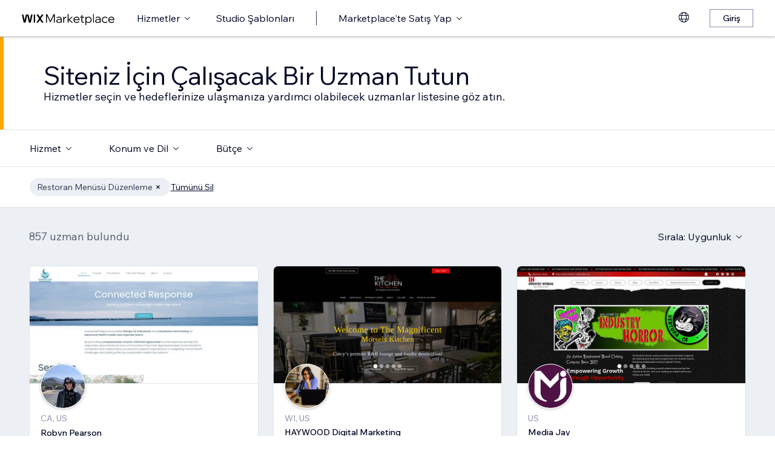

--- FILE ---
content_type: text/html; charset=utf-8
request_url: https://tr.wix.com/marketplace/hire/small-tasks/restaurant-menu-setup?page=20
body_size: 96832
content:
<!DOCTYPE html><html><head><meta charSet="utf-8" data-next-head=""/><meta name="viewport" content="width=device-width" data-next-head=""/><title data-next-head="">Profesyonel Bir Web Uzmanı Tutun | Wix Marketplace - Page 20</title><link hrefLang="cs" rel="alternate" href="https://cs.wix.com/marketplace/hire/small-tasks/restaurant-menu-setup?page=20" data-next-head=""/><link hrefLang="da" rel="alternate" href="https://da.wix.com/marketplace/hire/small-tasks/restaurant-menu-setup?page=20" data-next-head=""/><link hrefLang="de" rel="alternate" href="https://de.wix.com/marketplace/hire/small-tasks/restaurant-menu-setup?page=20" data-next-head=""/><link hrefLang="en" rel="alternate" href="https://www.wix.com/marketplace/hire/small-tasks/restaurant-menu-setup?page=20" data-next-head=""/><link hrefLang="es" rel="alternate" href="https://es.wix.com/marketplace/hire/small-tasks/restaurant-menu-setup?page=20" data-next-head=""/><link hrefLang="fr" rel="alternate" href="https://fr.wix.com/marketplace/hire/small-tasks/restaurant-menu-setup?page=20" data-next-head=""/><link hrefLang="hi" rel="alternate" href="https://hi.wix.com/marketplace/hire/small-tasks/restaurant-menu-setup?page=20" data-next-head=""/><link hrefLang="id" rel="alternate" href="https://id.wix.com/marketplace/hire/small-tasks/restaurant-menu-setup?page=20" data-next-head=""/><link hrefLang="it" rel="alternate" href="https://it.wix.com/marketplace/hire/small-tasks/restaurant-menu-setup?page=20" data-next-head=""/><link hrefLang="ja" rel="alternate" href="https://ja.wix.com/marketplace/hire/small-tasks/restaurant-menu-setup?page=20" data-next-head=""/><link hrefLang="ko" rel="alternate" href="https://ko.wix.com/marketplace/hire/small-tasks/restaurant-menu-setup?page=20" data-next-head=""/><link hrefLang="nl" rel="alternate" href="https://nl.wix.com/marketplace/hire/small-tasks/restaurant-menu-setup?page=20" data-next-head=""/><link hrefLang="no" rel="alternate" href="https://no.wix.com/marketplace/hire/small-tasks/restaurant-menu-setup?page=20" data-next-head=""/><link hrefLang="pl" rel="alternate" href="https://pl.wix.com/marketplace/hire/small-tasks/restaurant-menu-setup?page=20" data-next-head=""/><link hrefLang="pt" rel="alternate" href="https://pt.wix.com/marketplace/hire/small-tasks/restaurant-menu-setup?page=20" data-next-head=""/><link hrefLang="ru" rel="alternate" href="https://ru.wix.com/marketplace/hire/small-tasks/restaurant-menu-setup?page=20" data-next-head=""/><link hrefLang="sv" rel="alternate" href="https://sv.wix.com/marketplace/hire/small-tasks/restaurant-menu-setup?page=20" data-next-head=""/><link hrefLang="th" rel="alternate" href="https://th.wix.com/marketplace/hire/small-tasks/restaurant-menu-setup?page=20" data-next-head=""/><link hrefLang="tr" rel="alternate" href="https://tr.wix.com/marketplace/hire/small-tasks/restaurant-menu-setup?page=20" data-next-head=""/><link hrefLang="uk" rel="alternate" href="https://uk.wix.com/marketplace/hire/small-tasks/restaurant-menu-setup?page=20" data-next-head=""/><link hrefLang="vi" rel="alternate" href="https://vi.wix.com/marketplace/hire/small-tasks/restaurant-menu-setup?page=20" data-next-head=""/><link hrefLang="zh" rel="alternate" href="https://zh.wix.com/marketplace/hire/small-tasks/restaurant-menu-setup?page=20" data-next-head=""/><link hrefLang="x-default" rel="alternate" href="https://www.wix.com/marketplace/hire/small-tasks/restaurant-menu-setup?page=20" data-next-head=""/><link rel="prev" href="https://tr.wix.com/marketplace/hire/small-tasks/restaurant-menu-setup?page=19" data-next-head=""/><link rel="next" href="https://tr.wix.com/marketplace/hire/small-tasks/restaurant-menu-setup?page=21" data-next-head=""/><meta name="description" content="Küçük ölçekli işler için en yüksek puanlı web uzmanlarını bulun. Profillere göz atın, portfolyoları görüntüleyin ve projenize en uygun serbest uzmanı seçin." data-next-head=""/><meta name="robots" content="index,follow" data-next-head=""/><meta property="og:url" content="https://tr.wix.com/marketplace/hire/small-tasks/restaurant-menu-setup?page=20" data-next-head=""/><meta property="og:type" content="website" data-next-head=""/><meta property="og:title" content="Profesyonel Bir Web Uzmanı Tutun | Wix Marketplace" data-next-head=""/><meta property="og:description" content="Küçük ölçekli işler için en yüksek puanlı web uzmanlarını bulun. Profillere göz atın, portfolyoları görüntüleyin ve projenize en uygun serbest uzmanı seçin." data-next-head=""/><meta property="og:image" content="https://static.wixstatic.com/media/375882_750a887236d5435cad3ce1cdc20050d6~mv2.jpg" data-next-head=""/><meta name="twitter:card" content="summary_large_image" data-next-head=""/><meta property="twitter:domain" content="wix.com" data-next-head=""/><meta property="twitter:url" content="https://tr.wix.com/marketplace/hire/small-tasks/restaurant-menu-setup?page=20" data-next-head=""/><meta name="twitter:title" content="Profesyonel Bir Web Uzmanı Tutun | Wix Marketplace" data-next-head=""/><meta name="twitter:description" content="Küçük ölçekli işler için en yüksek puanlı web uzmanlarını bulun. Profillere göz atın, portfolyoları görüntüleyin ve projenize en uygun serbest uzmanı seçin." data-next-head=""/><meta name="twitter:image" content="https://static.wixstatic.com/media/375882_750a887236d5435cad3ce1cdc20050d6~mv2.jpg" data-next-head=""/><link rel="canonical" href="https://tr.wix.com/marketplace/hire/small-tasks/restaurant-menu-setup?page=20" data-next-head=""/><link rel="icon" sizes="192x192" href="https://www.wix.com/favicon.ico" type="image/x-icon"/><link rel="apple-touch-icon" href="https://www.wix.com/favicon.ico" type="image/x-icon"/><link rel="shortcut icon" type="image/x-icon" href="https://www.wix.com/favicon.ico"/><link rel="preload" href="https://static.parastorage.com/services/partners-marketplace-nextjs/dist/_next/static/chunks/a07973afe85c6e70.css" as="style"/><link rel="stylesheet" href="https://static.parastorage.com/services/partners-marketplace-nextjs/dist/_next/static/chunks/a07973afe85c6e70.css" data-n-g=""/><link rel="preload" href="https://static.parastorage.com/services/partners-marketplace-nextjs/dist/_next/static/chunks/599c1a70f318db98.css" as="style"/><link rel="stylesheet" href="https://static.parastorage.com/services/partners-marketplace-nextjs/dist/_next/static/chunks/599c1a70f318db98.css" data-n-g=""/><link rel="preload" href="https://static.parastorage.com/services/partners-marketplace-nextjs/dist/_next/static/chunks/3727d332fe3081db.css" as="style"/><link rel="stylesheet" href="https://static.parastorage.com/services/partners-marketplace-nextjs/dist/_next/static/chunks/3727d332fe3081db.css" data-n-p=""/><link rel="preload" href="https://static.parastorage.com/services/partners-marketplace-nextjs/dist/_next/static/chunks/75b797cf0c43edea.css" as="style"/><link rel="stylesheet" href="https://static.parastorage.com/services/partners-marketplace-nextjs/dist/_next/static/chunks/75b797cf0c43edea.css" data-n-p=""/><link rel="preload" href="https://static.parastorage.com/services/partners-marketplace-nextjs/dist/_next/static/chunks/19e49b3415a518e7.css" as="style"/><link rel="stylesheet" href="https://static.parastorage.com/services/partners-marketplace-nextjs/dist/_next/static/chunks/19e49b3415a518e7.css" data-n-p=""/><noscript data-n-css=""></noscript><script defer="" nomodule="" src="https://static.parastorage.com/services/partners-marketplace-nextjs/dist/_next/static/chunks/a6dad97d9634a72d.js"></script><script src="https://static.parastorage.com/services/partners-marketplace-nextjs/dist/_next/static/chunks/cd3b729cec1212b7.js" defer=""></script><script src="https://static.parastorage.com/services/partners-marketplace-nextjs/dist/_next/static/chunks/66fde2f0d035e0c3.js" defer=""></script><script src="https://static.parastorage.com/services/partners-marketplace-nextjs/dist/_next/static/chunks/d9f04494e59c1c57.js" defer=""></script><script src="https://static.parastorage.com/services/partners-marketplace-nextjs/dist/_next/static/chunks/c077b7a085e19b78.js" defer=""></script><script src="https://static.parastorage.com/services/partners-marketplace-nextjs/dist/_next/static/chunks/98839674991eec0d.js" defer=""></script><script src="https://static.parastorage.com/services/partners-marketplace-nextjs/dist/_next/static/chunks/9323bf1ff63d4a21.js" defer=""></script><script src="https://static.parastorage.com/services/partners-marketplace-nextjs/dist/_next/static/chunks/6b600ecd2a8aaac7.js" defer=""></script><script src="https://static.parastorage.com/services/partners-marketplace-nextjs/dist/_next/static/chunks/turbopack-607b744427e8e242.js" defer=""></script><script src="https://static.parastorage.com/services/partners-marketplace-nextjs/dist/_next/static/chunks/18d6a87b8299636d.js" defer=""></script><script src="https://static.parastorage.com/services/partners-marketplace-nextjs/dist/_next/static/chunks/5654ca1d39e3077c.js" defer=""></script><script src="https://static.parastorage.com/services/partners-marketplace-nextjs/dist/_next/static/chunks/6cf842f89be7097e.js" defer=""></script><script src="https://static.parastorage.com/services/partners-marketplace-nextjs/dist/_next/static/chunks/1262c1819bfcbc45.js" defer=""></script><script src="https://static.parastorage.com/services/partners-marketplace-nextjs/dist/_next/static/chunks/0feb4221f4cae1c6.js" defer=""></script><script src="https://static.parastorage.com/services/partners-marketplace-nextjs/dist/_next/static/chunks/81134d09d606936e.js" defer=""></script><script src="https://static.parastorage.com/services/partners-marketplace-nextjs/dist/_next/static/chunks/1bc6b9fd8a6ab119.js" defer=""></script><script src="https://static.parastorage.com/services/partners-marketplace-nextjs/dist/_next/static/chunks/f5f275f98115e9b7.js" defer=""></script><script src="https://static.parastorage.com/services/partners-marketplace-nextjs/dist/_next/static/chunks/38a7c235b90ba51d.js" defer=""></script><script src="https://static.parastorage.com/services/partners-marketplace-nextjs/dist/_next/static/chunks/bbb013b38e952091.js" defer=""></script><script src="https://static.parastorage.com/services/partners-marketplace-nextjs/dist/_next/static/chunks/574428b0ecd30dec.js" defer=""></script><script src="https://static.parastorage.com/services/partners-marketplace-nextjs/dist/_next/static/chunks/fb6a504a0d07d2fe.js" defer=""></script><script src="https://static.parastorage.com/services/partners-marketplace-nextjs/dist/_next/static/chunks/a667141d2fbe11d7.js" defer=""></script><script src="https://static.parastorage.com/services/partners-marketplace-nextjs/dist/_next/static/chunks/6c97fb7dde048229.js" defer=""></script><script src="https://static.parastorage.com/services/partners-marketplace-nextjs/dist/_next/static/chunks/d9d4b09a6b56ef31.js" defer=""></script><script src="https://static.parastorage.com/services/partners-marketplace-nextjs/dist/_next/static/chunks/b9a6ec690532b1eb.js" defer=""></script><script src="https://static.parastorage.com/services/partners-marketplace-nextjs/dist/_next/static/chunks/cd43085e068a148d.js" defer=""></script><script src="https://static.parastorage.com/services/partners-marketplace-nextjs/dist/_next/static/chunks/fa1d1f815736a854.js" defer=""></script><script src="https://static.parastorage.com/services/partners-marketplace-nextjs/dist/_next/static/chunks/turbopack-7c9466b4870e1040.js" defer=""></script><script src="https://static.parastorage.com/services/partners-marketplace-nextjs/dist/_next/static/A55-MKUOB5ddBI3UrRV2M/_ssgManifest.js" defer=""></script><script src="https://static.parastorage.com/services/partners-marketplace-nextjs/dist/_next/static/A55-MKUOB5ddBI3UrRV2M/_buildManifest.js" defer=""></script></head><body><link rel="stylesheet" href="//static.parastorage.com/unpkg/@wix/wix-fonts@1.14.0/madefor.min.css"/>
<link rel="stylesheet" href="//static.parastorage.com/services/wix-studio-footer/0194070e8e341256275800c55e6e253821ead02e7020e040507be55c/app.min.css"/>
<script id="wix-studio-footer-script" defer="" src="//static.parastorage.com/services/wix-studio-footer/0194070e8e341256275800c55e6e253821ead02e7020e040507be55c/app.bundle.min.js"></script>
<script>
  window.document.getElementById('wix-studio-footer-script').onload = function () {
    var config = {"brand":"studio","language":"tr","header":false,"footer":true};
    window.WixStudioFooter.render({...config, target: document.querySelector('#WIX_STUDIO_FOOTER'), replaceTarget: true})
  };
</script>
<div id="__next"><span data-newcolorsbranding="true" class="wds_1_241_0_newColorsBranding__root wds_1_241_0_madefordisplay__madefordisplay wds_1_241_0_madefor__madefor"><div data-hook="explore-page" class="wds_1_241_0_Box__root wds_1_241_0_Box---direction-8-vertical" style="min-height:100vh;background-color:#eceff3;--wds_1_241_0_Box-gap:0"><header data-hook="marketplace-header"><div id="mph" class="MarketplaceHeader-module-scss-module__ASapoq__marketplaceHeader "><div class="MarketplaceHeader-module-scss-module__ASapoq__container"><nav class="MarketplaceHeader-module-scss-module__ASapoq__nav"><ul class="MarketplaceHeader-module-scss-module__ASapoq__navList"><li class="FormattedMarketplaceLogo-module-scss-module__6V9lfq__cell "><a href="https://www.wix.com/marketplace" aria-label="wix marketplace" data-hook="logo-link" style="height:23px;align-content:center"><svg width="154" height="23" viewBox="0 0 249 37" fill="none" xmlns="http://www.w3.org/2000/svg"><path d="M77.3361 28.075H75.4752L67.0693 10.493V30H64.663V7.06004H67.9034L76.4377 24.9628L84.972 7.06004H88.1483V30H85.7421V10.493L77.3361 28.075ZM98.2031 30.5133C97.0053 30.5133 95.9466 30.2994 95.0268 29.8717C94.1285 29.4225 93.4226 28.8236 92.9093 28.075C92.4173 27.3263 92.1714 26.4708 92.1714 25.5083C92.1714 24.396 92.4815 23.4549 93.1018 22.6849C93.7221 21.8935 94.567 21.2946 95.6364 20.8882C96.7273 20.4818 97.9572 20.2786 99.3261 20.2786H104.203V20.1182C104.203 18.792 103.775 17.7333 102.919 16.9419C102.064 16.1505 100.909 15.7548 99.4544 15.7548C98.4063 15.7548 97.4545 15.9794 96.5989 16.4285C95.7648 16.8777 95.0268 17.4873 94.3851 18.2573L92.7168 16.6531C93.5937 15.712 94.5777 14.9848 95.6685 14.4714C96.7807 13.9581 98.0427 13.7014 99.4544 13.7014C100.866 13.7014 102.096 13.9688 103.144 14.5035C104.214 15.0168 105.037 15.7441 105.615 16.6852C106.213 17.6263 106.513 18.7386 106.513 20.0219V30H104.235V27.7862C103.593 28.6418 102.748 29.3155 101.7 29.8075C100.652 30.2781 99.4865 30.5133 98.2031 30.5133ZM98.4919 28.5241C99.818 28.5241 100.994 28.214 102.021 27.5937C103.048 26.952 103.775 26.0965 104.203 25.027V22.2036H99.6469C98.2138 22.2036 97.016 22.471 96.0535 23.0057C95.1124 23.5191 94.6418 24.3319 94.6418 25.4441C94.6418 26.3852 94.9947 27.1338 95.7006 27.69C96.4064 28.2461 97.3369 28.5241 98.4919 28.5241ZM119.244 13.9581V16.2681H118.602C117.661 16.2681 116.773 16.5141 115.939 17.006C115.105 17.498 114.431 18.268 113.918 19.3161C113.405 20.3641 113.148 21.7224 113.148 23.3907V30H110.774V14.2147H113.116V17.776C113.672 16.3857 114.485 15.4018 115.554 14.8243C116.624 14.2468 117.736 13.9581 118.891 13.9581H119.244ZM124.835 30H122.461V6.89962H124.835V21.3694L133.144 14.2147H136.417L127.401 21.8186L137.315 30H133.786L124.835 22.5245V30ZM152.069 25.5083L153.737 27.0804C152.903 28.1498 151.898 28.9947 150.721 29.615C149.545 30.2139 148.197 30.5133 146.679 30.5133C145.01 30.5133 143.513 30.1497 142.187 29.4225C140.882 28.6953 139.855 27.7007 139.107 26.4387C138.358 25.1767 137.984 23.733 137.984 22.1074C137.984 20.4818 138.337 19.038 139.043 17.776C139.77 16.5141 140.764 15.5195 142.026 14.7922C143.288 14.065 144.721 13.7014 146.326 13.7014C147.866 13.7014 149.224 14.065 150.4 14.7922C151.598 15.4981 152.539 16.4713 153.224 17.7119C153.908 18.9525 154.25 20.3855 154.25 22.0111V22.9415H140.518C140.711 24.5885 141.363 25.9147 142.476 26.9199C143.609 27.9252 145.021 28.4279 146.711 28.4279C148.935 28.4279 150.721 27.4547 152.069 25.5083ZM146.326 15.7868C144.764 15.7868 143.46 16.2681 142.411 17.2306C141.385 18.1717 140.764 19.423 140.551 20.9844H151.748C151.555 19.423 150.956 18.1717 149.951 17.2306C148.946 16.2681 147.737 15.7868 146.326 15.7868ZM166.572 30H162.851C161.738 30 160.872 29.7006 160.252 29.1017C159.653 28.4814 159.353 27.6151 159.353 26.5029V16.236H156.081V14.2147H159.353V9.59466H161.728V14.2147H166.348V16.236H161.728V26.3104C161.728 27.4012 162.273 27.9466 163.364 27.9466H166.572V30ZM172.303 36.2243H169.928V14.2147H172.27V17.2627C172.827 16.1719 173.671 15.3056 174.805 14.6639C175.939 14.0222 177.19 13.7014 178.559 13.7014C180.099 13.7014 181.468 14.0757 182.666 14.8243C183.863 15.5516 184.794 16.5462 185.457 17.8081C186.141 19.0701 186.484 20.5032 186.484 22.1074C186.484 23.733 186.131 25.1767 185.425 26.4387C184.74 27.7007 183.778 28.6953 182.537 29.4225C181.318 30.1497 179.917 30.5133 178.334 30.5133C176.965 30.5133 175.757 30.246 174.709 29.7112C173.661 29.1765 172.859 28.4493 172.303 27.5295V36.2243ZM172.303 22.5886V24.642C172.709 25.7756 173.436 26.6954 174.484 27.4012C175.532 28.0857 176.73 28.4279 178.078 28.4279C179.254 28.4279 180.281 28.1605 181.158 27.6258C182.035 27.0697 182.719 26.3211 183.211 25.3799C183.724 24.4174 183.981 23.3266 183.981 22.1074C183.981 20.8882 183.735 19.808 183.243 18.8669C182.773 17.9044 182.11 17.1558 181.254 16.621C180.398 16.0649 179.404 15.7868 178.27 15.7868C177.115 15.7868 176.088 16.0756 175.19 16.6531C174.292 17.2306 173.586 18.0327 173.073 19.0594C172.559 20.0647 172.303 21.2411 172.303 22.5886ZM192.606 30H190.231V6.89962H192.606V30ZM202.162 30.5133C200.965 30.5133 199.906 30.2994 198.986 29.8717C198.088 29.4225 197.382 28.8236 196.869 28.075C196.377 27.3263 196.131 26.4708 196.131 25.5083C196.131 24.396 196.441 23.4549 197.061 22.6849C197.681 21.8935 198.526 21.2946 199.596 20.8882C200.687 20.4818 201.916 20.2786 203.285 20.2786H208.162V20.1182C208.162 18.792 207.734 17.7333 206.879 16.9419C206.023 16.1505 204.868 15.7548 203.414 15.7548C202.366 15.7548 201.414 15.9794 200.558 16.4285C199.724 16.8777 198.986 17.4873 198.344 18.2573L196.676 16.6531C197.553 15.712 198.537 14.9848 199.628 14.4714C200.74 13.9581 202.002 13.7014 203.414 13.7014C204.825 13.7014 206.055 13.9688 207.103 14.5035C208.173 15.0168 208.996 15.7441 209.574 16.6852C210.173 17.6263 210.472 18.7386 210.472 20.0219V30H208.194V27.7862C207.552 28.6418 206.708 29.3155 205.66 29.8075C204.611 30.2781 203.446 30.5133 202.162 30.5133ZM202.451 28.5241C203.777 28.5241 204.954 28.214 205.98 27.5937C207.007 26.952 207.734 26.0965 208.162 25.027V22.2036H203.606C202.173 22.2036 200.975 22.471 200.013 23.0057C199.072 23.5191 198.601 24.3319 198.601 25.4441C198.601 26.3852 198.954 27.1338 199.66 27.69C200.366 28.2461 201.296 28.5241 202.451 28.5241ZM227.085 25.8933L228.786 27.4654C228.058 28.4065 227.139 29.1551 226.026 29.7112C224.936 30.246 223.695 30.5133 222.305 30.5133C220.701 30.5133 219.267 30.1497 218.006 29.4225C216.765 28.6953 215.781 27.7007 215.054 26.4387C214.348 25.1767 213.995 23.733 213.995 22.1074C213.995 20.4818 214.348 19.038 215.054 17.776C215.781 16.5141 216.776 15.5195 218.038 14.7922C219.3 14.065 220.733 13.7014 222.337 13.7014C223.727 13.7014 224.968 13.9795 226.059 14.5356C227.149 15.0703 228.058 15.8082 228.786 16.7494L227.085 18.3215C226.572 17.5515 225.93 16.9419 225.16 16.4927C224.39 16.0221 223.449 15.7868 222.337 15.7868C221.182 15.7868 220.166 16.0542 219.289 16.5889C218.412 17.1237 217.727 17.8723 217.236 18.8348C216.744 19.7759 216.498 20.8668 216.498 22.1074C216.498 23.3479 216.744 24.4495 217.236 25.412C217.727 26.3531 218.412 27.0911 219.289 27.6258C220.166 28.1605 221.182 28.4279 222.337 28.4279C223.449 28.4279 224.39 28.2033 225.16 27.7541C225.93 27.2836 226.572 26.6633 227.085 25.8933ZM244.936 25.5083L246.605 27.0804C245.771 28.1498 244.765 28.9947 243.589 29.615C242.412 30.2139 241.065 30.5133 239.546 30.5133C237.878 30.5133 236.381 30.1497 235.055 29.4225C233.75 28.6953 232.723 27.7007 231.975 26.4387C231.226 25.1767 230.852 23.733 230.852 22.1074C230.852 20.4818 231.205 19.038 231.91 17.776C232.638 16.5141 233.632 15.5195 234.894 14.7922C236.156 14.065 237.589 13.7014 239.193 13.7014C240.733 13.7014 242.092 14.065 243.268 14.7922C244.466 15.4981 245.407 16.4713 246.091 17.7119C246.776 18.9525 247.118 20.3855 247.118 22.0111V22.9415H233.386C233.579 24.5885 234.231 25.9147 235.343 26.9199C236.477 27.9252 237.889 28.4279 239.578 28.4279C241.803 28.4279 243.589 27.4547 244.936 25.5083ZM239.193 15.7868C237.632 15.7868 236.327 16.2681 235.279 17.2306C234.252 18.1717 233.632 19.423 233.418 20.9844H244.616C244.423 19.423 243.824 18.1717 242.819 17.2306C241.814 16.2681 240.605 15.7868 239.193 15.7868Z" fill="black"></path><g clip-path="url(#clip0_108_15)"><mask id="mask0_108_15" style="mask-type:luminance" maskUnits="userSpaceOnUse" x="0" y="7" width="59" height="24"><path d="M58.5586 7H0V30.3H58.5586V7Z" fill="white"></path></mask><g mask="url(#mask0_108_15)"><path d="M58.5572 6.99994H55.3226C54.4253 6.99994 53.5864 7.45659 53.0827 8.22027L48.7566 14.7786C48.6415 14.9525 48.3918 14.9525 48.2763 14.7786L43.9506 8.22027C43.4476 7.45659 42.608 6.99994 41.7107 6.99994H38.4761L46.182 18.6825L38.5186 30.3H41.7532C42.6505 30.3 43.4894 29.8433 43.9931 29.0796L48.2763 22.5864C48.3918 22.4125 48.6415 22.4125 48.7566 22.5864L53.0398 29.0796C53.5428 29.8433 54.3828 30.3 55.2801 30.3H58.5147L50.8509 18.6825L58.5572 6.99994Z" fill="black"></path><path d="M31.821 9.38328V30.3H33.367C34.6482 30.3 35.6864 29.2331 35.6864 27.9166V6.99994H34.1404C32.8592 6.99994 31.821 8.06676 31.821 9.38328Z" fill="black"></path><path d="M28.9877 7.00003H27.6119C26.0972 7.00003 24.7848 8.07657 24.4492 9.59421L21.3714 23.4988L18.6777 10.5192C18.1793 8.12029 15.7843 6.50257 13.3335 7.19824C11.7725 7.64129 10.6151 8.99667 10.2776 10.6241L7.61116 23.4813L4.53915 9.59518C4.20254 8.07754 2.89015 7.00003 1.37541 7.00003H0.000610352L5.1566 30.2991H7.11005C8.8829 30.2991 10.4147 29.0253 10.7844 27.2434L14.0805 11.347C14.1211 11.1497 14.2932 11.0069 14.4889 11.0069C14.6847 11.0069 14.8568 11.1497 14.8974 11.347L18.1964 27.2444C18.5661 29.0263 20.0978 30.2991 21.8707 30.2991H23.8308L28.9877 7.00003Z" fill="black"></path></g></g><defs><clipPath id="clip0_108_15"><rect width="58.8048" height="23.3" fill="white" transform="translate(0 7)"></rect></clipPath></defs></svg></a></li><li class="MarketplaceHeader-module-scss-module__ASapoq__cell MarketplaceHeader-module-scss-module__ASapoq__desktop"><button data-hook="services-link" id="mph-services-link" data-skin="dark" data-size="medium" data-weight="thin" data-underline="none" class="wds_1_241_0_ButtonCore__root wds_1_241_0_Focusable__root wds_1_241_0_TextButton__root wds_1_241_0_TextButton---skin-4-dark wds_1_241_0_TextButton---underline-4-none wds_1_241_0_TextButton---weight-4-thin wds_1_241_0_TextButton---size-6-medium" type="button" tabindex="0" aria-disabled="false"><span class="wds_1_241_0_ButtonCore__content">Hizmetler</span><svg viewBox="0 0 24 24" fill="currentColor" width="24" height="24" class="wds_1_241_0_ButtonCore__suffix" data-hook="suffix-icon"><path d="M8.14644661,10.1464466 C8.34170876,9.95118446 8.65829124,9.95118446 8.85355339,10.1464466 L12.4989857,13.7981758 L16.1502401,10.1464466 C16.3455022,9.95118446 16.6620847,9.95118446 16.8573469,10.1464466 C17.052609,10.3417088 17.052609,10.6582912 16.8573469,10.8535534 L12.4989857,15.2123894 L8.14644661,10.8535534 C7.95118446,10.6582912 7.95118446,10.3417088 8.14644661,10.1464466 Z"></path></svg></button></li><li class="MarketplaceHeader-module-scss-module__ASapoq__cell MarketplaceHeader-module-scss-module__ASapoq__desktop"><a data-hook="studio-templates-link" data-skin="dark" data-size="medium" data-weight="thin" data-underline="none" class="wds_1_241_0_ButtonCore__root wds_1_241_0_Focusable__root wds_1_241_0_TextButton__root wds_1_241_0_TextButton---skin-4-dark wds_1_241_0_TextButton---underline-4-none wds_1_241_0_TextButton---weight-4-thin wds_1_241_0_TextButton---size-6-medium" type="button" href="https://tr.wix.com/marketplace/templates?entry=marketplace_header&amp;origin=explore" tabindex="0" aria-disabled="false"><span class="wds_1_241_0_ButtonCore__content">Studio Şablonları</span></a></li><li class="MarketplaceHeader-module-scss-module__ASapoq__cell MarketplaceHeader-module-scss-module__ASapoq__desktop"><div class="wds_1_241_0_Box__root wds_1_241_0_Box---direction-10-horizontal" style="height:24px;--wds_1_241_0_Box-gap:0"><hr class="wds_1_241_0_Divider__root wds_1_241_0_Divider---direction-8-vertical wds_1_241_0_Divider---skin-4-dark"/></div></li><li class="MarketplaceHeader-module-scss-module__ASapoq__cell MarketplaceHeader-module-scss-module__ASapoq__desktop"><div data-hook="sell-in-marketplace-dropdown" data-popover-root="true" data-list-type="action" class="wds_1_241_0_PopoverNext__root wds_1_241_0_DropdownBase__root wds_1_241_0_DropdownBase--withWidth wds_1_241_0_PopoverMenu__root"><div data-hook="sell-in-marketplace-dropdown-trigger" class="wds_1_241_0_PopoverNextTrigger__root wds_1_241_0_DropdownBase__trigger" aria-expanded="false" aria-haspopup="dialog"><button data-hook="sell-in-marketplace-button" aria-haspopup="menu" aria-expanded="false" data-skin="dark" data-size="medium" data-weight="thin" data-underline="none" class="wds_1_241_0_ButtonCore__root wds_1_241_0_Focusable__root wds_1_241_0_TextButton__root wds_1_241_0_TextButton---skin-4-dark wds_1_241_0_TextButton---underline-4-none wds_1_241_0_TextButton---weight-4-thin wds_1_241_0_TextButton---size-6-medium" type="button" tabindex="0" aria-disabled="false"><span class="wds_1_241_0_ButtonCore__content">Marketplace&#x27;te Satış Yap</span><svg viewBox="0 0 24 24" fill="currentColor" width="24" height="24" class="wds_1_241_0_ButtonCore__suffix" data-hook="suffix-icon"><path d="M8.14644661,10.1464466 C8.34170876,9.95118446 8.65829124,9.95118446 8.85355339,10.1464466 L12.4989857,13.7981758 L16.1502401,10.1464466 C16.3455022,9.95118446 16.6620847,9.95118446 16.8573469,10.1464466 C17.052609,10.3417088 17.052609,10.6582912 16.8573469,10.8535534 L12.4989857,15.2123894 L8.14644661,10.8535534 C7.95118446,10.6582912 7.95118446,10.3417088 8.14644661,10.1464466 Z"></path></svg></button></div></div></li><li class="MarketplaceHeader-module-scss-module__ASapoq__cell MarketplaceHeader-module-scss-module__ASapoq__desktop MarketplaceHeader-module-scss-module__ASapoq__right MarketplaceHeader-module-scss-module__ASapoq__last"><div data-height="12px" data-width="72px" data-skin="light"><div class="wds_1_241_0_Box__root wds_1_241_0_Box---direction-10-horizontal wds_1_241_0_SkeletonRectangle__root wds_1_241_0_SkeletonRectangle---skin-5-light" style="width:72px;height:12px;--wds_1_241_0_Box-gap:0"></div></div></li><li class="MarketplaceHeader-module-scss-module__ASapoq__cell MarketplaceHeader-module-scss-module__ASapoq__mobile MarketplaceHeader-module-scss-module__ASapoq__right"><button aria-label="menüyü aç" data-hook="mobile-menu" class="MarketplaceHeader-module-scss-module__ASapoq__mobileButton"><svg viewBox="0 0 24 24" fill="currentColor" width="24" height="24"><path d="M20,17 L20,18 L4,18 L4,17 L20,17 Z M20,12 L20,13 L4,13 L4,12 L20,12 Z M20,7 L20,8 L4,8 L4,7 L20,7 Z"></path></svg></button></li></ul><div id="mph-popover-container" data-hook="mph-popover-container" class="DesktopMenuPopover-module-scss-module__uMgnhq__desktopMenu"><div id="mph-popover-overlay" class="DesktopMenuPopover-module-scss-module__uMgnhq__popoverOverlay "><div id="mph-popover" data-hook="mph-popover"><div class="DesktopMenuPopover-module-scss-module__uMgnhq__popoverContent "><div id="mph-popover-inner-content" class="DesktopMenuPopover-module-scss-module__uMgnhq__popoverInnerContent" tabindex="0" role="list"><div class="CategoryContainer-module-scss-module__-n8PkG__categoryContainer"><div class="CategoryContainer-module-scss-module__-n8PkG__category" role="listitem"><a class="CategoryContainer-module-scss-module__-n8PkG__categoryLink" href="https://tr.wix.com/marketplace/hire/web-design" data-hook="category-link-webdesign">Web Tasarımı</a></div></div><div class="CategoryContainer-module-scss-module__-n8PkG__categoryContainer"><div class="CategoryContainer-module-scss-module__-n8PkG__category" role="listitem"><a class="CategoryContainer-module-scss-module__-n8PkG__categoryLink" href="https://tr.wix.com/marketplace/hire/online-store" data-hook="category-link-onlinestore">Online Mağaza</a></div></div><div class="CategoryContainer-module-scss-module__-n8PkG__categoryContainer"><div class="CategoryContainer-module-scss-module__-n8PkG__category" role="listitem"><a class="CategoryContainer-module-scss-module__-n8PkG__categoryLink" href="https://tr.wix.com/marketplace/hire/web-developer" data-hook="category-link-webdev">Web Geliştirme</a></div></div><div class="CategoryContainer-module-scss-module__-n8PkG__categoryContainer"><div class="CategoryContainer-module-scss-module__-n8PkG__category" role="listitem"><a class="CategoryContainer-module-scss-module__-n8PkG__categoryLink" href="https://tr.wix.com/marketplace/hire/marketing-promoting" data-hook="category-link-marketingandpromoting">Pazarlama ve Tanıtım</a></div></div><div class="CategoryContainer-module-scss-module__-n8PkG__categoryContainer"><div class="CategoryContainer-module-scss-module__-n8PkG__category" role="listitem"><a class="CategoryContainer-module-scss-module__-n8PkG__categoryLink" href="https://tr.wix.com/marketplace/hire/graphic-designer" data-hook="category-link-graphicdesign">Grafik Tasarım</a></div></div><div class="CategoryContainer-module-scss-module__-n8PkG__categoryContainer"><div class="CategoryContainer-module-scss-module__-n8PkG__category" role="listitem"><a class="CategoryContainer-module-scss-module__-n8PkG__categoryLink" href="https://tr.wix.com/marketplace/hire/small-tasks" data-hook="category-link-smalltasks">Site Kurulumu ve Diğer Görevler</a></div></div></div></div></div></div><div class="DesktopMenuPopover-module-scss-module__uMgnhq__popoverArrow " style="left:380px"></div></div></nav></div><div role="list" data-hook="mobile-menu-container" class="MarketplaceHeader-module-scss-module__ASapoq__mobileMenu "><div class="wds_1_241_0_Box__root wds_1_241_0_Box---direction-10-horizontal CategoryLinkAccordion-module-scss-module__O4t0zq__accordionContainer" style="margin:calc(0 * var(--wds-space-100, 6px)) -24px;--wds_1_241_0_Box-gap:0;display:block"><div data-hook="category-link-accordion" class="wds_1_241_0_Accordion__accordion" data-transition-speed="medium" data-horizontal-padding="none" data-skin="light"><div data-hook="accordion-item" class="wds_1_241_0_AccordionItem__root wds_1_241_0_AccordionItem---skin-5-light wds_1_241_0_AccordionItem--hideShadow wds_1_241_0_AccordionItem---size-5-small wds_1_241_0_AccordionItem---horizontalPadding-4-none wds_1_241_0_AccordionItem--last wds_1_241_0_AccordionItem---titleSize-6-medium wds_1_241_0_Accordion__item wds_1_241_0_Accordion--last"><div class="wds_1_241_0_AccordionItem__header wds_1_241_0_AccordionItem---size-5-small" data-hook="header"><div class="wds_1_241_0_AccordionItem__titleWrapper"><div data-hook="titleContainer"><div class="wds_1_241_0_Box__root wds_1_241_0_Box---direction-10-horizontal" style="padding-left:calc(var(--wds-space-100, 6px) * 4);--wds_1_241_0_Box-gap:0;display:block"><span data-mask="false" class="wds_1_241_0_Text__root wds_1_241_0_Text---size-6-medium wds_1_241_0_Text---skin-8-standard wds_1_241_0_Text---weight-6-normal wds_1_241_0_Text---list-style-9-checkmark wds_1_241_0_Text---overflow-wrap-6-normal" data-size="medium" data-secondary="false" data-skin="standard" data-light="false" data-weight="normal" data-widows="false" data-list-style="checkmark" data-overflow-wrap="normal">Hizmetler</span></div></div></div><div class="wds_1_241_0_AccordionItem__iconsContainer"><div data-hook="accordion-toggle-button"><div class="wds_1_241_0_Box__root wds_1_241_0_Box---direction-10-horizontal" style="padding-right:calc(var(--wds-space-100, 6px) * 4);--wds_1_241_0_Box-gap:0"><button data-skin="dark" data-underline="none" data-size="medium" class="wds_1_241_0_ButtonCore__root wds_1_241_0_Focusable__root wds_1_241_0_TextButton__root wds_1_241_0_TextButton---skin-4-dark wds_1_241_0_TextButton---underline-4-none wds_1_241_0_TextButton---size-6-medium" type="button" tabindex="0" aria-disabled="false"><span class="wds_1_241_0_ButtonCore__content"><svg viewBox="0 0 24 24" fill="currentColor" width="24" height="24"><path d="M8.14644661,10.1464466 C8.34170876,9.95118446 8.65829124,9.95118446 8.85355339,10.1464466 L12.4989857,13.7981758 L16.1502401,10.1464466 C16.3455022,9.95118446 16.6620847,9.95118446 16.8573469,10.1464466 C17.052609,10.3417088 17.052609,10.6582912 16.8573469,10.8535534 L12.4989857,15.2123894 L8.14644661,10.8535534 C7.95118446,10.6582912 7.95118446,10.3417088 8.14644661,10.1464466 Z"></path></svg></span></button></div></div></div></div><div id="react-collapsed-panel-undefined" aria-hidden="true" style="box-sizing:border-box;display:block;height:0px;overflow:hidden"></div></div></div></div><div class="MobileScreens-module-scss-module__kEQb3a__linkWrapper" role="listitem"><a data-hook="studio-templates-link" data-skin="dark" data-size="medium" data-weight="normal" data-underline="none" class="wds_1_241_0_ButtonCore__root wds_1_241_0_Focusable__root wds_1_241_0_TextButton__root wds_1_241_0_TextButton---skin-4-dark wds_1_241_0_TextButton---underline-4-none wds_1_241_0_TextButton---weight-6-normal wds_1_241_0_TextButton---size-6-medium" type="button" href="https://tr.wix.com/marketplace/templates?entry=marketplace_header&amp;origin=explore" tabindex="0" aria-disabled="false"><span class="wds_1_241_0_ButtonCore__content">Studio Şablonları</span></a></div><div class="MobileScreens-module-scss-module__kEQb3a__divider"></div><div class="wds_1_241_0_Box__root wds_1_241_0_Box---direction-10-horizontal SellInMarketplaceLinkAccordion-module-scss-module__32XZPq__accordionContainer" style="margin:calc(0 * var(--wds-space-100, 6px)) -24px;--wds_1_241_0_Box-gap:0;display:block"><div data-hook="sell-in-marketplace-link-accordion" class="wds_1_241_0_Accordion__accordion" data-transition-speed="medium" data-horizontal-padding="none" data-skin="light"><div data-hook="accordion-item" class="wds_1_241_0_AccordionItem__root wds_1_241_0_AccordionItem---skin-5-light wds_1_241_0_AccordionItem--hideShadow wds_1_241_0_AccordionItem---size-5-small wds_1_241_0_AccordionItem---horizontalPadding-4-none wds_1_241_0_AccordionItem--last wds_1_241_0_AccordionItem---titleSize-6-medium wds_1_241_0_Accordion__item wds_1_241_0_Accordion--last"><div class="wds_1_241_0_AccordionItem__header wds_1_241_0_AccordionItem---size-5-small" data-hook="header"><div class="wds_1_241_0_AccordionItem__titleWrapper"><div data-hook="titleContainer"><div class="wds_1_241_0_Box__root wds_1_241_0_Box---direction-10-horizontal" style="padding-left:calc(var(--wds-space-100, 6px) * 4);--wds_1_241_0_Box-gap:0;display:block"><span data-mask="false" class="wds_1_241_0_Text__root wds_1_241_0_Text---size-6-medium wds_1_241_0_Text---skin-8-standard wds_1_241_0_Text---weight-6-normal wds_1_241_0_Text---list-style-9-checkmark wds_1_241_0_Text---overflow-wrap-6-normal" data-size="medium" data-secondary="false" data-skin="standard" data-light="false" data-weight="normal" data-widows="false" data-list-style="checkmark" data-overflow-wrap="normal">Marketplace&#x27;te Satış Yap</span></div></div></div><div class="wds_1_241_0_AccordionItem__iconsContainer"><div data-hook="accordion-toggle-button"><div class="wds_1_241_0_Box__root wds_1_241_0_Box---direction-10-horizontal" style="padding-right:calc(var(--wds-space-100, 6px) * 4);--wds_1_241_0_Box-gap:0"><button data-skin="dark" data-underline="none" data-size="medium" class="wds_1_241_0_ButtonCore__root wds_1_241_0_Focusable__root wds_1_241_0_TextButton__root wds_1_241_0_TextButton---skin-4-dark wds_1_241_0_TextButton---underline-4-none wds_1_241_0_TextButton---size-6-medium" type="button" tabindex="0" aria-disabled="false"><span class="wds_1_241_0_ButtonCore__content"><svg viewBox="0 0 24 24" fill="currentColor" width="24" height="24"><path d="M8.14644661,10.1464466 C8.34170876,9.95118446 8.65829124,9.95118446 8.85355339,10.1464466 L12.4989857,13.7981758 L16.1502401,10.1464466 C16.3455022,9.95118446 16.6620847,9.95118446 16.8573469,10.1464466 C17.052609,10.3417088 17.052609,10.6582912 16.8573469,10.8535534 L12.4989857,15.2123894 L8.14644661,10.8535534 C7.95118446,10.6582912 7.95118446,10.3417088 8.14644661,10.1464466 Z"></path></svg></span></button></div></div></div></div><div id="react-collapsed-panel-undefined" aria-hidden="true" style="box-sizing:border-box;display:block;height:0px;overflow:hidden"></div></div></div></div><div class="MobileScreens-module-scss-module__kEQb3a__divider"></div><div class="MobileScreens-module-scss-module__kEQb3a__linkWrapper" role="listitem"><button data-hook="language-selector-link" data-skin="dark" data-weight="normal" data-underline="none" data-size="medium" class="wds_1_241_0_ButtonCore__root wds_1_241_0_Focusable__root wds_1_241_0_TextButton__root wds_1_241_0_TextButton---skin-4-dark wds_1_241_0_TextButton---underline-4-none wds_1_241_0_TextButton---weight-6-normal wds_1_241_0_TextButton---size-6-medium MobileScreens-module-scss-module__kEQb3a__mobileMenuTextButton" type="button" tabindex="0" aria-disabled="false"><span class="wds_1_241_0_ButtonCore__content"><div class="wds_1_241_0_Box__root wds_1_241_0_Box---direction-10-horizontal" style="--wds_1_241_0_Box-gap:0"><div class="wds_1_241_0_Box__root wds_1_241_0_Box---direction-10-horizontal" style="padding-right:calc(var(--wds-space-100, 6px) * 1);--wds_1_241_0_Box-gap:0"><svg viewBox="0 0 24 24" fill="currentColor" width="24" height="24"><path d="M4.42676427,15 L7.19778729,15 C7.069206,14.209578 7,13.3700549 7,12.5 C7,11.6299451 7.069206,10.790422 7.19778729,10 L4.42676427,10 C4.15038555,10.7819473 4,11.6234114 4,12.5 C4,13.3765886 4.15038555,14.2180527 4.42676427,15 Z M4.86504659,16 C5.7403587,17.6558985 7.21741102,18.9446239 9.0050441,19.5750165 C8.30729857,18.6953657 7.74701714,17.4572396 7.39797964,16 L4.86504659,16 Z M18.5732357,15 C18.8496144,14.2180527 19,13.3765886 19,12.5 C19,11.6234114 18.8496144,10.7819473 18.5732357,10 L15.8022127,10 C15.930794,10.790422 16,11.6299451 16,12.5 C16,13.3700549 15.930794,14.209578 15.8022127,15 L18.5732357,15 Z M18.1349534,16 L15.6020204,16 C15.2529829,17.4572396 14.6927014,18.6953657 13.9949559,19.5750165 C15.782589,18.9446239 17.2596413,17.6558985 18.1349534,16 Z M8.21230689,15 L14.7876931,15 C14.9240019,14.2216581 15,13.3811544 15,12.5 C15,11.6188456 14.9240019,10.7783419 14.7876931,10 L8.21230689,10 C8.07599807,10.7783419 8,11.6188456 8,12.5 C8,13.3811544 8.07599807,14.2216581 8.21230689,15 Z M8.42865778,16 C9.05255412,18.3998027 10.270949,20 11.5,20 C12.729051,20 13.9474459,18.3998027 14.5713422,16 L8.42865778,16 Z M4.86504659,9 L7.39797964,9 C7.74701714,7.54276045 8.30729857,6.30463431 9.0050441,5.42498347 C7.21741102,6.05537614 5.7403587,7.34410146 4.86504659,9 Z M18.1349534,9 C17.2596413,7.34410146 15.782589,6.05537614 13.9949559,5.42498347 C14.6927014,6.30463431 15.2529829,7.54276045 15.6020204,9 L18.1349534,9 Z M8.42865778,9 L14.5713422,9 C13.9474459,6.60019727 12.729051,5 11.5,5 C10.270949,5 9.05255412,6.60019727 8.42865778,9 Z M11.5,21 C6.80557963,21 3,17.1944204 3,12.5 C3,7.80557963 6.80557963,4 11.5,4 C16.1944204,4 20,7.80557963 20,12.5 C20,17.1944204 16.1944204,21 11.5,21 Z"></path></svg></div>Türkçe</div></span><svg viewBox="0 0 24 24" fill="currentColor" width="24" height="24" class="wds_1_241_0_ButtonCore__suffix" data-hook="suffix-icon"><path d="M9.14644661,8.14512634 C9.34170876,7.9498642 9.65829124,7.9498642 9.85355339,8.14512634 L14.206596,12.5 L9.85355339,16.8536987 C9.65829124,17.0489609 9.34170876,17.0489609 9.14644661,16.8536987 C8.95118446,16.6584366 8.95118446,16.3418541 9.14644661,16.1465919 L12.7923824,12.5 L9.14644661,8.85223312 C8.95118446,8.65697098 8.95118446,8.34038849 9.14644661,8.14512634 Z"></path></svg></button></div><div class="MobileScreens-module-scss-module__kEQb3a__divider"></div><div class="MobileScreens-module-scss-module__kEQb3a__linkWrapper" role="listitem"><a data-hook="contactSupport-link" data-weight="normal" data-skin="dark" data-underline="none" data-size="medium" class="wds_1_241_0_ButtonCore__root wds_1_241_0_Focusable__root wds_1_241_0_TextButton__root wds_1_241_0_TextButton---skin-4-dark wds_1_241_0_TextButton---underline-4-none wds_1_241_0_TextButton---weight-6-normal wds_1_241_0_TextButton---size-6-medium" type="button" href="https://www.wix.com/contact" tabindex="0" aria-disabled="false"><span class="wds_1_241_0_ButtonCore__content">Destek</span></a></div><div class="MobileScreens-module-scss-module__kEQb3a__linkWrapper" role="listitem"><a data-hook="wix-link" data-weight="normal" data-skin="dark" data-underline="none" data-size="medium" class="wds_1_241_0_ButtonCore__root wds_1_241_0_Focusable__root wds_1_241_0_TextButton__root wds_1_241_0_TextButton---skin-4-dark wds_1_241_0_TextButton---underline-4-none wds_1_241_0_TextButton---weight-6-normal wds_1_241_0_TextButton---size-6-medium" type="button" href="https://www.wix.com" tabindex="0" aria-disabled="false"><span class="wds_1_241_0_ButtonCore__content">Wix.com&#x27;a Git</span></a></div><div class="MobileScreens-module-scss-module__kEQb3a__mobileMenuStickBottom"><div class="MobileScreens-module-scss-module__kEQb3a__topGradient"></div><div class="MobileScreens-module-scss-module__kEQb3a__content"><div class="MobileScreens-module-scss-module__kEQb3a__divider"></div><div class="MobileScreens-module-scss-module__kEQb3a__buttons"><button data-hook="login-btn" aria-label="Giriş" data-skin="standard" data-priority="secondary" data-size="large" class="wds_1_241_0_ButtonCore__root wds_1_241_0_Focusable__root wds_1_241_0_Button__root wds_1_241_0_Button---skin-8-standard wds_1_241_0_Button---priority-9-secondary wds_1_241_0_Button---size-5-large" type="button" tabindex="0"><span class="wds_1_241_0_ButtonCore__content">Giriş</span></button></div></div></div></div></div></header><div class="Explore-module-scss-module__YYfIeq__topTitleWrapper"><div data-hook="header-banner-container" class="wds_1_241_0_Box__root wds_1_241_0_Box---direction-8-vertical HeaderBanner-module-scss-module__VlrOuq__bannerWrapper Explore-module-scss-module__YYfIeq__bannerWrapperBoxShadowOrange" style="--wds_1_241_0_Box-gap:0"><div class="wds_1_241_0_Box__root wds_1_241_0_Box---direction-8-vertical HeaderBanner-module-scss-module__VlrOuq__textWrapper" style="--wds_1_241_0_Box-gap:0"><h1 data-hook="explore-page-banner-title" class="wds_1_241_0_Heading__root wds_1_241_0_Heading---appearance-2-H1 wds_1_241_0_Heading--newColorsBranding" data-light="false" data-mask="false"><span data-mask="false" class="wds_1_241_0_Text__root wds_1_241_0_Text---size-6-medium wds_1_241_0_Text---skin-8-standard wds_1_241_0_Text---weight-4-thin wds_1_241_0_Text---list-style-9-checkmark wds_1_241_0_Text---overflow-wrap-6-normal" data-size="medium" data-secondary="false" data-skin="standard" data-light="false" data-weight="thin" data-widows="false" data-list-style="checkmark" data-overflow-wrap="normal">Siteniz İçin Çalışacak Bir Uzman Tutun</span></h1><span data-hook="header-banner-subtitle" data-mask="false" class="wds_1_241_0_Text__root wds_1_241_0_Text---size-6-medium wds_1_241_0_Text---skin-8-standard wds_1_241_0_Text---weight-4-thin wds_1_241_0_Text---list-style-9-checkmark wds_1_241_0_Text---overflow-wrap-6-normal HeaderBanner-module-scss-module__VlrOuq__subtitle" data-size="medium" data-secondary="false" data-skin="standard" data-light="false" data-weight="thin" data-widows="false" data-list-style="checkmark" data-overflow-wrap="normal">Hizmetler seçin ve hedeflerinize ulaşmanıza yardımcı olabilecek uzmanlar listesine göz atın.</span></div></div></div><div class="Explore-module-scss-module__YYfIeq__stickyNav"><div class="wds_1_241_0_Box__root wds_1_241_0_Box---direction-8-vertical" style="background-color:#fff;--wds_1_241_0_Box-gap:0"><div><div class="Explore-module-scss-module__YYfIeq__innerNav" data-hook="filters"><div class="wds_1_241_0_Box__root wds_1_241_0_Box---direction-10-horizontal" style="margin-top:18px;margin-bottom:18px;--wds_1_241_0_Box-gap:0"><div style="margin-left:0px;margin-right:55px"><div data-hook="services-panel"><div data-hook="services-popover" data-content-hook="popover-content-services-popover-0" class="wds_1_241_0_Popover__root wds_1_241_0_Popover---skin-5-light" data-zindex="3"><div class="wds_1_241_0_Popover__element" data-hook="popover-element"><button data-hook="services-popover-element" data-skin="dark" data-underline="none" data-size="medium" class="wds_1_241_0_ButtonCore__root wds_1_241_0_Focusable__root wds_1_241_0_TextButton__root wds_1_241_0_TextButton---skin-4-dark wds_1_241_0_TextButton---underline-4-none wds_1_241_0_TextButton---size-6-medium" type="button" tabindex="0" aria-disabled="false"><span class="wds_1_241_0_ButtonCore__content">Hizmet</span><svg viewBox="0 0 24 24" fill="currentColor" width="24" height="24" class="wds_1_241_0_ButtonCore__suffix" data-hook="suffix-icon"><path d="M8.14644661,10.1464466 C8.34170876,9.95118446 8.65829124,9.95118446 8.85355339,10.1464466 L12.4989857,13.7981758 L16.1502401,10.1464466 C16.3455022,9.95118446 16.6620847,9.95118446 16.8573469,10.1464466 C17.052609,10.3417088 17.052609,10.6582912 16.8573469,10.8535534 L12.4989857,15.2123894 L8.14644661,10.8535534 C7.95118446,10.6582912 7.95118446,10.3417088 8.14644661,10.1464466 Z"></path></svg></button></div></div></div></div><div style="margin-right:55px"><div data-hook="professional-details-popover" data-content-hook="popover-content-professional-details-popover-0" class="wds_1_241_0_Popover__root wds_1_241_0_Popover---skin-5-light" data-zindex="3"><div class="wds_1_241_0_Popover__element" data-hook="popover-element"><button data-hook="professional-details-popover-element" data-skin="dark" data-underline="none" data-size="medium" class="wds_1_241_0_ButtonCore__root wds_1_241_0_Focusable__root wds_1_241_0_TextButton__root wds_1_241_0_TextButton---skin-4-dark wds_1_241_0_TextButton---underline-4-none wds_1_241_0_TextButton---size-6-medium" type="button" tabindex="0" aria-disabled="false"><span class="wds_1_241_0_ButtonCore__content">Konum ve Dil</span><svg viewBox="0 0 24 24" fill="currentColor" width="24" height="24" class="wds_1_241_0_ButtonCore__suffix" data-hook="suffix-icon"><path d="M8.14644661,10.1464466 C8.34170876,9.95118446 8.65829124,9.95118446 8.85355339,10.1464466 L12.4989857,13.7981758 L16.1502401,10.1464466 C16.3455022,9.95118446 16.6620847,9.95118446 16.8573469,10.1464466 C17.052609,10.3417088 17.052609,10.6582912 16.8573469,10.8535534 L12.4989857,15.2123894 L8.14644661,10.8535534 C7.95118446,10.6582912 7.95118446,10.3417088 8.14644661,10.1464466 Z"></path></svg></button></div></div></div><div><div data-hook="budget-popover" data-content-hook="popover-content-budget-popover-0" class="wds_1_241_0_Popover__root wds_1_241_0_Popover---skin-5-light" data-zindex="3"><div class="wds_1_241_0_Popover__element" data-hook="popover-element"><button data-hook="budget-popover-element" data-skin="dark" data-underline="none" data-size="medium" class="wds_1_241_0_ButtonCore__root wds_1_241_0_Focusable__root wds_1_241_0_TextButton__root wds_1_241_0_TextButton---skin-4-dark wds_1_241_0_TextButton---underline-4-none wds_1_241_0_TextButton---size-6-medium" type="button" tabindex="0" aria-disabled="false"><span class="wds_1_241_0_ButtonCore__content">Bütçe</span><svg viewBox="0 0 24 24" fill="currentColor" width="24" height="24" class="wds_1_241_0_ButtonCore__suffix" data-hook="suffix-icon"><path d="M8.14644661,10.1464466 C8.34170876,9.95118446 8.65829124,9.95118446 8.85355339,10.1464466 L12.4989857,13.7981758 L16.1502401,10.1464466 C16.3455022,9.95118446 16.6620847,9.95118446 16.8573469,10.1464466 C17.052609,10.3417088 17.052609,10.6582912 16.8573469,10.8535534 L12.4989857,15.2123894 L8.14644661,10.8535534 C7.95118446,10.6582912 7.95118446,10.3417088 8.14644661,10.1464466 Z"></path></svg></button></div></div></div></div></div><hr class="wds_1_241_0_Divider__root wds_1_241_0_Divider---direction-10-horizontal wds_1_241_0_Divider---skin-5-light"/><div class="Explore-module-scss-module__YYfIeq__innerNav"><div class="wds_1_241_0_Box__root wds_1_241_0_Box---direction-8-vertical" style="--wds_1_241_0_Box-gap:0"><div style="height:0px"> </div></div></div><hr class="wds_1_241_0_Divider__root wds_1_241_0_Divider---direction-10-horizontal wds_1_241_0_Divider---skin-5-light"/></div></div></div><div class="Explore-module-scss-module__YYfIeq__page"><div><div data-hook="explore-providers-professionals-found" class="wds_1_241_0_Box__root wds_1_241_0_Box---direction-10-horizontal wds_1_241_0_Box---alignItems-13-space-between" style="margin-top:36px;margin-bottom:30px;--wds_1_241_0_Box-gap:0"><h2 data-hook="professionals-found" data-mask="false" class="wds_1_241_0_Text__root wds_1_241_0_Text---size-6-medium wds_1_241_0_Text---skin-8-standard wds_1_241_0_Text---weight-4-thin wds_1_241_0_Text---list-style-9-checkmark wds_1_241_0_Text---overflow-wrap-6-normal Providers-module-scss-module__6nWKwq__providerCount" data-size="medium" data-secondary="false" data-skin="standard" data-light="false" data-weight="thin" data-widows="false" data-list-style="checkmark" data-overflow-wrap="normal">857 uzman bulundu</h2><div data-hook="blackpopover-sort-menu" data-popover-root="true" data-list-type="action" class="wds_1_241_0_PopoverNext__root wds_1_241_0_DropdownBase__root wds_1_241_0_DropdownBase--withWidth wds_1_241_0_PopoverMenu__root"><div data-hook="blackpopover-sort-menu-trigger" class="wds_1_241_0_PopoverNextTrigger__root wds_1_241_0_DropdownBase__trigger" aria-expanded="false" aria-haspopup="dialog"><button data-hook="black-sort-popover-trigger" aria-haspopup="menu" aria-expanded="false" data-skin="dark" data-size="medium" data-underline="none" class="wds_1_241_0_ButtonCore__root wds_1_241_0_Focusable__root wds_1_241_0_TextButton__root wds_1_241_0_TextButton---skin-4-dark wds_1_241_0_TextButton---underline-4-none wds_1_241_0_TextButton---size-6-medium" type="button" tabindex="0" aria-disabled="false"><span class="wds_1_241_0_ButtonCore__content">Sırala:<!-- --> <span data-hook="blackpopover-sort-menu-title" data-mask="false" class="wds_1_241_0_Text__root wds_1_241_0_Text---size-6-medium wds_1_241_0_Text---skin-8-standard wds_1_241_0_Text---weight-4-thin wds_1_241_0_Text---list-style-9-checkmark wds_1_241_0_Text---overflow-wrap-6-normal" data-size="medium" data-secondary="false" data-skin="standard" data-light="false" data-weight="thin" data-widows="false" data-list-style="checkmark" data-overflow-wrap="normal">Uygunluk</span></span><svg viewBox="0 0 24 24" fill="currentColor" width="24" height="24" class="wds_1_241_0_ButtonCore__suffix" data-hook="suffix-icon"><path d="M8.14644661,10.1464466 C8.34170876,9.95118446 8.65829124,9.95118446 8.85355339,10.1464466 L12.4989857,13.7981758 L16.1502401,10.1464466 C16.3455022,9.95118446 16.6620847,9.95118446 16.8573469,10.1464466 C17.052609,10.3417088 17.052609,10.6582912 16.8573469,10.8535534 L12.4989857,15.2123894 L8.14644661,10.8535534 C7.95118446,10.6582912 7.95118446,10.3417088 8.14644661,10.1464466 Z"></path></svg></button></div></div></div><ul class="Providers-module-scss-module__6nWKwq__partners"><li><div data-hook="provider-container" aria-labelledby="partner-business-name-916e96c2-5e63-48d1-a948-f614b9830953" tabindex="-1" class="Provider-module-scss-module__TC0enW__providerContainer" id="provider-box-916e96c2-5e63-48d1-a948-f614b9830953"><div data-hook="provider-box-916e96c2-5e63-48d1-a948-f614b9830953" class="wds_1_241_0_Box__root wds_1_241_0_Box---direction-8-vertical Provider-module-scss-module__TC0enW__partner" style="--wds_1_241_0_Box-gap:0"><div><div data-hook="carousel" role="region" aria-label="karusel" style="display:block;min-height:148px"><div class="SlickCarousel-module-scss-module__z4CVOG__root"><div class="slick-slider SlickCarousel-module-scss-module__z4CVOG__providerCardSlickCarousel slick-initialized" dir="ltr"><button data-hook="carousel-arrow" class="slick-arrow slick-prev" style="opacity:0"><svg width="25" height="24" viewBox="0 0 25 24" fill="none" xmlns="http://www.w3.org/2000/svg"><path d="M.5 12c0-6.627 5.373-12 12-12s12 5.373 12 12-5.373 12-12 12-12-5.373-12-12z" fill="#333853" fill-opacity="0.54"></path><path fill-rule="evenodd" clip-rule="evenodd" d="M14.345 8.143a.495.495 0 01.003.7L11.213 12l3.136 3.164a.497.497 0 01-.002.701.494.494 0 01-.699 0L9.799 12l3.843-3.855a.498.498 0 01.703-.002z" fill="#fff"></path></svg></button><div class="slick-list"><div class="slick-track" style="width:4100%;left:-100%"><div data-index="-1" tabindex="-1" class="slick-slide slick-cloned" aria-hidden="true" style="width:2.4390243902439024%"></div><div data-index="0" class="slick-slide slick-active slick-current" tabindex="-1" aria-hidden="false" style="outline:none;width:2.4390243902439024%"></div><div data-index="1" class="slick-slide" tabindex="-1" aria-hidden="true" style="outline:none;width:2.4390243902439024%"></div><div data-index="2" class="slick-slide" tabindex="-1" aria-hidden="true" style="outline:none;width:2.4390243902439024%"></div><div data-index="3" class="slick-slide" tabindex="-1" aria-hidden="true" style="outline:none;width:2.4390243902439024%"></div><div data-index="4" class="slick-slide" tabindex="-1" aria-hidden="true" style="outline:none;width:2.4390243902439024%"></div><div data-index="5" class="slick-slide" tabindex="-1" aria-hidden="true" style="outline:none;width:2.4390243902439024%"></div><div data-index="6" class="slick-slide" tabindex="-1" aria-hidden="true" style="outline:none;width:2.4390243902439024%"></div><div data-index="7" class="slick-slide" tabindex="-1" aria-hidden="true" style="outline:none;width:2.4390243902439024%"></div><div data-index="8" class="slick-slide" tabindex="-1" aria-hidden="true" style="outline:none;width:2.4390243902439024%"></div><div data-index="9" class="slick-slide" tabindex="-1" aria-hidden="true" style="outline:none;width:2.4390243902439024%"></div><div data-index="10" class="slick-slide" tabindex="-1" aria-hidden="true" style="outline:none;width:2.4390243902439024%"></div><div data-index="11" class="slick-slide" tabindex="-1" aria-hidden="true" style="outline:none;width:2.4390243902439024%"></div><div data-index="12" class="slick-slide" tabindex="-1" aria-hidden="true" style="outline:none;width:2.4390243902439024%"></div><div data-index="13" class="slick-slide" tabindex="-1" aria-hidden="true" style="outline:none;width:2.4390243902439024%"></div><div data-index="14" class="slick-slide" tabindex="-1" aria-hidden="true" style="outline:none;width:2.4390243902439024%"></div><div data-index="15" class="slick-slide" tabindex="-1" aria-hidden="true" style="outline:none;width:2.4390243902439024%"></div><div data-index="16" class="slick-slide" tabindex="-1" aria-hidden="true" style="outline:none;width:2.4390243902439024%"></div><div data-index="17" class="slick-slide" tabindex="-1" aria-hidden="true" style="outline:none;width:2.4390243902439024%"></div><div data-index="18" class="slick-slide" tabindex="-1" aria-hidden="true" style="outline:none;width:2.4390243902439024%"></div><div data-index="19" class="slick-slide" tabindex="-1" aria-hidden="true" style="outline:none;width:2.4390243902439024%"></div><div data-index="20" tabindex="-1" class="slick-slide slick-cloned" aria-hidden="true" style="width:2.4390243902439024%"></div><div data-index="21" tabindex="-1" class="slick-slide slick-cloned" aria-hidden="true" style="width:2.4390243902439024%"></div><div data-index="22" tabindex="-1" class="slick-slide slick-cloned" aria-hidden="true" style="width:2.4390243902439024%"></div><div data-index="23" tabindex="-1" class="slick-slide slick-cloned" aria-hidden="true" style="width:2.4390243902439024%"></div><div data-index="24" tabindex="-1" class="slick-slide slick-cloned" aria-hidden="true" style="width:2.4390243902439024%"></div><div data-index="25" tabindex="-1" class="slick-slide slick-cloned" aria-hidden="true" style="width:2.4390243902439024%"></div><div data-index="26" tabindex="-1" class="slick-slide slick-cloned" aria-hidden="true" style="width:2.4390243902439024%"></div><div data-index="27" tabindex="-1" class="slick-slide slick-cloned" aria-hidden="true" style="width:2.4390243902439024%"></div><div data-index="28" tabindex="-1" class="slick-slide slick-cloned" aria-hidden="true" style="width:2.4390243902439024%"></div><div data-index="29" tabindex="-1" class="slick-slide slick-cloned" aria-hidden="true" style="width:2.4390243902439024%"></div><div data-index="30" tabindex="-1" class="slick-slide slick-cloned" aria-hidden="true" style="width:2.4390243902439024%"></div><div data-index="31" tabindex="-1" class="slick-slide slick-cloned" aria-hidden="true" style="width:2.4390243902439024%"></div><div data-index="32" tabindex="-1" class="slick-slide slick-cloned" aria-hidden="true" style="width:2.4390243902439024%"></div><div data-index="33" tabindex="-1" class="slick-slide slick-cloned" aria-hidden="true" style="width:2.4390243902439024%"></div><div data-index="34" tabindex="-1" class="slick-slide slick-cloned" aria-hidden="true" style="width:2.4390243902439024%"></div><div data-index="35" tabindex="-1" class="slick-slide slick-cloned" aria-hidden="true" style="width:2.4390243902439024%"></div><div data-index="36" tabindex="-1" class="slick-slide slick-cloned" aria-hidden="true" style="width:2.4390243902439024%"></div><div data-index="37" tabindex="-1" class="slick-slide slick-cloned" aria-hidden="true" style="width:2.4390243902439024%"></div><div data-index="38" tabindex="-1" class="slick-slide slick-cloned" aria-hidden="true" style="width:2.4390243902439024%"></div><div data-index="39" tabindex="-1" class="slick-slide slick-cloned" aria-hidden="true" style="width:2.4390243902439024%"></div></div></div><button data-hook="carousel-arrow" class="slick-arrow slick-next" style="opacity:0"><svg width="25" height="24" viewBox="0 0 25 24" fill="none" xmlns="http://www.w3.org/2000/svg"><path d="M.5 12c0-6.627 5.373-12 12-12s12 5.373 12 12-5.373 12-12 12-12-5.373-12-12z" fill="#333853" fill-opacity="0.54"></path><path fill-rule="evenodd" clip-rule="evenodd" d="M11.354 8.148L15.2 12l-3.852 3.854a.495.495 0 11-.7-.7L13.786 12l-3.139-3.153a.495.495 0 01.002-.7.498.498 0 01.704.001z" fill="#fff"></path></svg></button><div data-hook="dots-wrapper" style="display:flex;width:100%;justify-content:center;bottom:17px;z-index:2" tabindex="-1" aria-hidden="true" class="slick-dots"><div class="magic-dots slick-dots magic-dots-container" style="position:relative;overflow:hidden;margin:auto;width:50px"><ul style="transform:translateX(0px)"> <li class="slick-active"><button>1</button></li><li class=""><button>2</button></li><li class=""><button>3</button></li><li class=""><button>4</button></li><li class="small"><button>5</button></li><li class=""><button>6</button></li><li class=""><button>7</button></li><li class=""><button>8</button></li><li class=""><button>9</button></li><li class=""><button>10</button></li><li class=""><button>11</button></li><li class=""><button>12</button></li><li class=""><button>13</button></li><li class=""><button>14</button></li><li class=""><button>15</button></li><li class=""><button>16</button></li><li class=""><button>17</button></li><li class=""><button>18</button></li><li class=""><button>19</button></li><li class=""><button>20</button></li> </ul></div></div></div></div></div><hr class="wds_1_241_0_Divider__root wds_1_241_0_Divider---direction-10-horizontal wds_1_241_0_Divider---skin-5-light"/><div style="position:relative;top:-33px;margin-left:18px"><div style="position:absolute;border:1px solid #FFFFFF;background-color:#FFFFFF;box-shadow:0px 0px 6px rgba(0, 6, 36, 0.12), 0px 2px 4px rgba(0, 6, 36, 0.12);border-radius:100px"><div data-hook="profile-avatar-916e96c2-5e63-48d1-a948-f614b9830953" class="wds_1_241_0_Avatar__root"><div data-hook="avatar-wsr" class="wds_1_241_0_Avatar__avatarContainer wds_1_241_0_Avatar---shape-6-circle wds_1_241_0_Avatar---size-6-size72 wds_1_241_0_Avatar--newColorsBranding"><div class="wds_1_241_0_Avatar__coreAvatar"><div data-content-type="text" data-img-loaded="false" title="Robyn Pearson" aria-label="Robyn Pearson" class="wds_1_241_0_AvatarCore__root wds_1_241_0_AvatarCore---contentType-4-text wds_1_241_0_Focusable__root wds_1_241_0_Avatar__avatar wds_1_241_0_Avatar__colorA5" data-hook="avatar-core"><div class="wds_1_241_0_AvatarCore__content" data-hook="text-container">RP</div></div></div></div></div></div></div><div class="wds_1_241_0_Box__root wds_1_241_0_Box---direction-8-vertical" style="padding-top:48px;padding-right:18px;padding-bottom:24px;padding-left:18px;min-height:82px;max-height:82px;--wds_1_241_0_Box-gap:0"><span style="--wds_1_241_0_TextComponent-maxLines:1" data-mask="false" class="wds_1_241_0_Text__root wds_1_241_0_Text---size-5-small wds_1_241_0_Text--secondary wds_1_241_0_Text---skin-8-standard wds_1_241_0_Text--light wds_1_241_0_Text---weight-4-thin wds_1_241_0_Text---list-style-9-checkmark wds_1_241_0_Text---overflow-wrap-6-normal wds_1_241_0_TextComponent__text wds_1_241_0_TextComponent---ellipsisLines-10-singleLine" data-size="small" data-secondary="true" data-skin="standard" data-light="true" data-weight="thin" data-widows="false" data-list-style="checkmark" data-overflow-wrap="normal">CA, US</span><div class="wds_1_241_0_Box__root wds_1_241_0_Box---direction-10-horizontal" style="height:6px;--wds_1_241_0_Box-gap:0"></div><span id="partner-business-name-916e96c2-5e63-48d1-a948-f614b9830953" aria-hidden="true" style="--wds_1_241_0_TextComponent-maxLines:1" data-mask="false" class="wds_1_241_0_Text__root wds_1_241_0_Text---size-5-small wds_1_241_0_Text---skin-8-standard wds_1_241_0_Text---weight-6-normal wds_1_241_0_Text---list-style-9-checkmark wds_1_241_0_Text---overflow-wrap-6-normal wds_1_241_0_TextComponent__text wds_1_241_0_TextComponent---ellipsisLines-10-singleLine" data-size="small" data-secondary="false" data-skin="standard" data-light="false" data-weight="normal" data-widows="false" data-list-style="checkmark" data-overflow-wrap="normal">Robyn Pearson</span><div class="wds_1_241_0_Box__root wds_1_241_0_Box---direction-10-horizontal" style="height:6px;--wds_1_241_0_Box-gap:0"></div><div class="wds_1_241_0_Box__root wds_1_241_0_Box---direction-10-horizontal" style="--wds_1_241_0_Box-gap:0"><span style="--wds_1_241_0_TextComponent-maxLines:2" data-mask="false" class="wds_1_241_0_Text__root wds_1_241_0_Text---size-5-small wds_1_241_0_Text--secondary wds_1_241_0_Text---skin-8-standard wds_1_241_0_Text---weight-4-thin wds_1_241_0_Text---list-style-9-checkmark wds_1_241_0_Text---overflow-wrap-6-normal wds_1_241_0_TextComponent__text wds_1_241_0_TextComponent---ellipsisLines-9-multiline" data-size="small" data-secondary="true" data-skin="standard" data-light="false" data-weight="thin" data-widows="false" data-list-style="checkmark" data-overflow-wrap="normal">28 years experience in building websites</span></div></div><hr class="wds_1_241_0_Divider__root wds_1_241_0_Divider---direction-10-horizontal wds_1_241_0_Divider---skin-5-light"/><div class="wds_1_241_0_Box__root wds_1_241_0_Box---direction-10-horizontal wds_1_241_0_Box---alignItems-13-space-between wds_1_241_0_Box---justifyContent-6-bottom" style="padding:18px;--wds_1_241_0_Box-gap:0"><div class="wds_1_241_0_Box__root wds_1_241_0_Box---direction-8-vertical" style="--wds_1_241_0_Box-gap:0"><div class="wds_1_241_0_Box__root wds_1_241_0_Box---direction-10-horizontal wds_1_241_0_Box---justifyContent-6-middle" style="--wds_1_241_0_Box-gap:0"><svg width="19" height="24" viewBox="0 0 19 24" fill="none" xmlns="http://www.w3.org/2000/svg"><path fill-rule="evenodd" clip-rule="evenodd" d="M6.25 13.5l-2.83-2.793c-.302-.315-.156-.759.28-.85L7.55 9.3l1.994-3.838a.3.3 0 01.538.012L11.85 9.3l3.937.556c.281 0 .71.485.281.85L13.25 13.5l.989 4.068a.361.361 0 01-.519.39L9.75 16l-3.967 1.95c-.22.142-.611-.074-.533-.402l1-4.048z" fill="#FFC23D"></path></svg><div class="wds_1_241_0_Box__root wds_1_241_0_Box---direction-10-horizontal" style="width:3px;--wds_1_241_0_Box-gap:0"></div><span class="wds_1_241_0_Heading__root wds_1_241_0_Heading---appearance-2-H4 wds_1_241_0_Heading--newColorsBranding" data-size="small" data-light="false" data-mask="false">5,0</span><div class="wds_1_241_0_Box__root wds_1_241_0_Box---direction-10-horizontal" style="width:3px;--wds_1_241_0_Box-gap:0"></div><span data-mask="false" class="wds_1_241_0_Text__root wds_1_241_0_Text---size-5-small wds_1_241_0_Text---skin-8-standard wds_1_241_0_Text---weight-4-thin wds_1_241_0_Text---list-style-9-checkmark wds_1_241_0_Text---overflow-wrap-6-normal" data-size="small" data-secondary="false" data-skin="standard" data-light="false" data-weight="thin" data-widows="false" data-list-style="checkmark" data-overflow-wrap="normal">(<!-- -->8<!-- -->)</span></div><span data-mask="false" class="wds_1_241_0_Text__root wds_1_241_0_Text---size-5-small wds_1_241_0_Text---skin-8-standard wds_1_241_0_Text---weight-4-thin wds_1_241_0_Text---list-style-9-checkmark wds_1_241_0_Text---overflow-wrap-6-normal" data-size="small" data-secondary="false" data-skin="standard" data-light="false" data-weight="thin" data-widows="false" data-list-style="checkmark" data-overflow-wrap="normal">Başlangıç fiyatı: $500</span></div><div class="wds_1_241_0_Box__root wds_1_241_0_Box---direction-10-horizontal" style="--wds_1_241_0_Box-gap:0"><a data-hook="view-button" data-skin="dark" data-size="small" data-priority="secondary" class="wds_1_241_0_ButtonCore__root wds_1_241_0_Focusable__root wds_1_241_0_Button__root wds_1_241_0_Button---skin-4-dark wds_1_241_0_Button---priority-9-secondary wds_1_241_0_Button---size-5-small" type="button" href="/studio/community/partners/robyn-pearson" tabindex="0"><span class="wds_1_241_0_ButtonCore__content">Görüntüle</span><svg viewBox="0 0 24 24" fill="currentColor" width="24" height="24" class="wds_1_241_0_ButtonCore__suffix" data-hook="suffix-icon"><path d="M17.2928932,13 L5,13 L5,12 L17.2928932,12 L13.1452179,7.86036606 C12.9499557,7.66510391 12.9499557,7.34852142 13.1452179,7.15325928 C13.34048,6.95799713 13.6570625,6.95799713 13.8523247,7.15325928 L19.2071068,12.5 L13.8523247,17.8553162 C13.6570625,18.0505783 13.34048,18.0505783 13.1452179,17.8553162 C12.9499557,17.660054 12.9499557,17.3434715 13.1452179,17.1482094 L17.2928932,13 Z"></path></svg></a></div></div></div></div></div></li><li><div data-hook="provider-container" aria-labelledby="partner-business-name-9c9b870c-4c53-425f-a7dc-94ad3b2b489c" tabindex="-1" class="Provider-module-scss-module__TC0enW__providerContainer" id="provider-box-9c9b870c-4c53-425f-a7dc-94ad3b2b489c"><div data-hook="provider-box-9c9b870c-4c53-425f-a7dc-94ad3b2b489c" class="wds_1_241_0_Box__root wds_1_241_0_Box---direction-8-vertical Provider-module-scss-module__TC0enW__partner" style="--wds_1_241_0_Box-gap:0"><div><div data-hook="carousel" role="region" aria-label="karusel" style="display:block;min-height:148px"><div class="SlickCarousel-module-scss-module__z4CVOG__root"><div class="slick-slider SlickCarousel-module-scss-module__z4CVOG__providerCardSlickCarousel slick-initialized" dir="ltr"><button data-hook="carousel-arrow" class="slick-arrow slick-prev" style="opacity:0"><svg width="25" height="24" viewBox="0 0 25 24" fill="none" xmlns="http://www.w3.org/2000/svg"><path d="M.5 12c0-6.627 5.373-12 12-12s12 5.373 12 12-5.373 12-12 12-12-5.373-12-12z" fill="#333853" fill-opacity="0.54"></path><path fill-rule="evenodd" clip-rule="evenodd" d="M14.345 8.143a.495.495 0 01.003.7L11.213 12l3.136 3.164a.497.497 0 01-.002.701.494.494 0 01-.699 0L9.799 12l3.843-3.855a.498.498 0 01.703-.002z" fill="#fff"></path></svg></button><div class="slick-list"><div class="slick-track" style="width:4100%;left:-100%"><div data-index="-1" tabindex="-1" class="slick-slide slick-cloned" aria-hidden="true" style="width:2.4390243902439024%"></div><div data-index="0" class="slick-slide slick-active slick-current" tabindex="-1" aria-hidden="false" style="outline:none;width:2.4390243902439024%"></div><div data-index="1" class="slick-slide" tabindex="-1" aria-hidden="true" style="outline:none;width:2.4390243902439024%"></div><div data-index="2" class="slick-slide" tabindex="-1" aria-hidden="true" style="outline:none;width:2.4390243902439024%"></div><div data-index="3" class="slick-slide" tabindex="-1" aria-hidden="true" style="outline:none;width:2.4390243902439024%"></div><div data-index="4" class="slick-slide" tabindex="-1" aria-hidden="true" style="outline:none;width:2.4390243902439024%"></div><div data-index="5" class="slick-slide" tabindex="-1" aria-hidden="true" style="outline:none;width:2.4390243902439024%"></div><div data-index="6" class="slick-slide" tabindex="-1" aria-hidden="true" style="outline:none;width:2.4390243902439024%"></div><div data-index="7" class="slick-slide" tabindex="-1" aria-hidden="true" style="outline:none;width:2.4390243902439024%"></div><div data-index="8" class="slick-slide" tabindex="-1" aria-hidden="true" style="outline:none;width:2.4390243902439024%"></div><div data-index="9" class="slick-slide" tabindex="-1" aria-hidden="true" style="outline:none;width:2.4390243902439024%"></div><div data-index="10" class="slick-slide" tabindex="-1" aria-hidden="true" style="outline:none;width:2.4390243902439024%"></div><div data-index="11" class="slick-slide" tabindex="-1" aria-hidden="true" style="outline:none;width:2.4390243902439024%"></div><div data-index="12" class="slick-slide" tabindex="-1" aria-hidden="true" style="outline:none;width:2.4390243902439024%"></div><div data-index="13" class="slick-slide" tabindex="-1" aria-hidden="true" style="outline:none;width:2.4390243902439024%"></div><div data-index="14" class="slick-slide" tabindex="-1" aria-hidden="true" style="outline:none;width:2.4390243902439024%"></div><div data-index="15" class="slick-slide" tabindex="-1" aria-hidden="true" style="outline:none;width:2.4390243902439024%"></div><div data-index="16" class="slick-slide" tabindex="-1" aria-hidden="true" style="outline:none;width:2.4390243902439024%"></div><div data-index="17" class="slick-slide" tabindex="-1" aria-hidden="true" style="outline:none;width:2.4390243902439024%"></div><div data-index="18" class="slick-slide" tabindex="-1" aria-hidden="true" style="outline:none;width:2.4390243902439024%"></div><div data-index="19" class="slick-slide" tabindex="-1" aria-hidden="true" style="outline:none;width:2.4390243902439024%"></div><div data-index="20" tabindex="-1" class="slick-slide slick-cloned" aria-hidden="true" style="width:2.4390243902439024%"></div><div data-index="21" tabindex="-1" class="slick-slide slick-cloned" aria-hidden="true" style="width:2.4390243902439024%"></div><div data-index="22" tabindex="-1" class="slick-slide slick-cloned" aria-hidden="true" style="width:2.4390243902439024%"></div><div data-index="23" tabindex="-1" class="slick-slide slick-cloned" aria-hidden="true" style="width:2.4390243902439024%"></div><div data-index="24" tabindex="-1" class="slick-slide slick-cloned" aria-hidden="true" style="width:2.4390243902439024%"></div><div data-index="25" tabindex="-1" class="slick-slide slick-cloned" aria-hidden="true" style="width:2.4390243902439024%"></div><div data-index="26" tabindex="-1" class="slick-slide slick-cloned" aria-hidden="true" style="width:2.4390243902439024%"></div><div data-index="27" tabindex="-1" class="slick-slide slick-cloned" aria-hidden="true" style="width:2.4390243902439024%"></div><div data-index="28" tabindex="-1" class="slick-slide slick-cloned" aria-hidden="true" style="width:2.4390243902439024%"></div><div data-index="29" tabindex="-1" class="slick-slide slick-cloned" aria-hidden="true" style="width:2.4390243902439024%"></div><div data-index="30" tabindex="-1" class="slick-slide slick-cloned" aria-hidden="true" style="width:2.4390243902439024%"></div><div data-index="31" tabindex="-1" class="slick-slide slick-cloned" aria-hidden="true" style="width:2.4390243902439024%"></div><div data-index="32" tabindex="-1" class="slick-slide slick-cloned" aria-hidden="true" style="width:2.4390243902439024%"></div><div data-index="33" tabindex="-1" class="slick-slide slick-cloned" aria-hidden="true" style="width:2.4390243902439024%"></div><div data-index="34" tabindex="-1" class="slick-slide slick-cloned" aria-hidden="true" style="width:2.4390243902439024%"></div><div data-index="35" tabindex="-1" class="slick-slide slick-cloned" aria-hidden="true" style="width:2.4390243902439024%"></div><div data-index="36" tabindex="-1" class="slick-slide slick-cloned" aria-hidden="true" style="width:2.4390243902439024%"></div><div data-index="37" tabindex="-1" class="slick-slide slick-cloned" aria-hidden="true" style="width:2.4390243902439024%"></div><div data-index="38" tabindex="-1" class="slick-slide slick-cloned" aria-hidden="true" style="width:2.4390243902439024%"></div><div data-index="39" tabindex="-1" class="slick-slide slick-cloned" aria-hidden="true" style="width:2.4390243902439024%"></div></div></div><button data-hook="carousel-arrow" class="slick-arrow slick-next" style="opacity:0"><svg width="25" height="24" viewBox="0 0 25 24" fill="none" xmlns="http://www.w3.org/2000/svg"><path d="M.5 12c0-6.627 5.373-12 12-12s12 5.373 12 12-5.373 12-12 12-12-5.373-12-12z" fill="#333853" fill-opacity="0.54"></path><path fill-rule="evenodd" clip-rule="evenodd" d="M11.354 8.148L15.2 12l-3.852 3.854a.495.495 0 11-.7-.7L13.786 12l-3.139-3.153a.495.495 0 01.002-.7.498.498 0 01.704.001z" fill="#fff"></path></svg></button><div data-hook="dots-wrapper" style="display:flex;width:100%;justify-content:center;bottom:17px;z-index:2" tabindex="-1" aria-hidden="true" class="slick-dots"><div class="magic-dots slick-dots magic-dots-container" style="position:relative;overflow:hidden;margin:auto;width:50px"><ul style="transform:translateX(0px)"> <li class="slick-active"><button>1</button></li><li class=""><button>2</button></li><li class=""><button>3</button></li><li class=""><button>4</button></li><li class="small"><button>5</button></li><li class=""><button>6</button></li><li class=""><button>7</button></li><li class=""><button>8</button></li><li class=""><button>9</button></li><li class=""><button>10</button></li><li class=""><button>11</button></li><li class=""><button>12</button></li><li class=""><button>13</button></li><li class=""><button>14</button></li><li class=""><button>15</button></li><li class=""><button>16</button></li><li class=""><button>17</button></li><li class=""><button>18</button></li><li class=""><button>19</button></li><li class=""><button>20</button></li> </ul></div></div></div></div></div><hr class="wds_1_241_0_Divider__root wds_1_241_0_Divider---direction-10-horizontal wds_1_241_0_Divider---skin-5-light"/><div style="position:relative;top:-33px;margin-left:18px"><div style="position:absolute;border:1px solid #FFFFFF;background-color:#FFFFFF;box-shadow:0px 0px 6px rgba(0, 6, 36, 0.12), 0px 2px 4px rgba(0, 6, 36, 0.12);border-radius:100px"><div data-hook="profile-avatar-9c9b870c-4c53-425f-a7dc-94ad3b2b489c" class="wds_1_241_0_Avatar__root"><div data-hook="avatar-wsr" class="wds_1_241_0_Avatar__avatarContainer wds_1_241_0_Avatar---shape-6-circle wds_1_241_0_Avatar---size-6-size72 wds_1_241_0_Avatar--newColorsBranding"><div class="wds_1_241_0_Avatar__coreAvatar"><div data-content-type="text" data-img-loaded="false" title="HAYWOOD Digital Marketing" aria-label="HAYWOOD Digital Marketing" class="wds_1_241_0_AvatarCore__root wds_1_241_0_AvatarCore---contentType-4-text wds_1_241_0_Focusable__root wds_1_241_0_Avatar__avatar wds_1_241_0_Avatar__colorA4" data-hook="avatar-core"><div class="wds_1_241_0_AvatarCore__content" data-hook="text-container">HM</div></div></div></div></div></div></div><div class="wds_1_241_0_Box__root wds_1_241_0_Box---direction-8-vertical" style="padding-top:48px;padding-right:18px;padding-bottom:24px;padding-left:18px;min-height:82px;max-height:82px;--wds_1_241_0_Box-gap:0"><span style="--wds_1_241_0_TextComponent-maxLines:1" data-mask="false" class="wds_1_241_0_Text__root wds_1_241_0_Text---size-5-small wds_1_241_0_Text--secondary wds_1_241_0_Text---skin-8-standard wds_1_241_0_Text--light wds_1_241_0_Text---weight-4-thin wds_1_241_0_Text---list-style-9-checkmark wds_1_241_0_Text---overflow-wrap-6-normal wds_1_241_0_TextComponent__text wds_1_241_0_TextComponent---ellipsisLines-10-singleLine" data-size="small" data-secondary="true" data-skin="standard" data-light="true" data-weight="thin" data-widows="false" data-list-style="checkmark" data-overflow-wrap="normal">WI, US</span><div class="wds_1_241_0_Box__root wds_1_241_0_Box---direction-10-horizontal" style="height:6px;--wds_1_241_0_Box-gap:0"></div><span id="partner-business-name-9c9b870c-4c53-425f-a7dc-94ad3b2b489c" aria-hidden="true" style="--wds_1_241_0_TextComponent-maxLines:1" data-mask="false" class="wds_1_241_0_Text__root wds_1_241_0_Text---size-5-small wds_1_241_0_Text---skin-8-standard wds_1_241_0_Text---weight-6-normal wds_1_241_0_Text---list-style-9-checkmark wds_1_241_0_Text---overflow-wrap-6-normal wds_1_241_0_TextComponent__text wds_1_241_0_TextComponent---ellipsisLines-10-singleLine" data-size="small" data-secondary="false" data-skin="standard" data-light="false" data-weight="normal" data-widows="false" data-list-style="checkmark" data-overflow-wrap="normal">HAYWOOD Digital Marketing</span><div class="wds_1_241_0_Box__root wds_1_241_0_Box---direction-10-horizontal" style="height:6px;--wds_1_241_0_Box-gap:0"></div><div class="wds_1_241_0_Box__root wds_1_241_0_Box---direction-10-horizontal" style="--wds_1_241_0_Box-gap:0"><span style="--wds_1_241_0_TextComponent-maxLines:2" data-mask="false" class="wds_1_241_0_Text__root wds_1_241_0_Text---size-5-small wds_1_241_0_Text--secondary wds_1_241_0_Text---skin-8-standard wds_1_241_0_Text---weight-4-thin wds_1_241_0_Text---list-style-9-checkmark wds_1_241_0_Text---overflow-wrap-6-normal wds_1_241_0_TextComponent__text wds_1_241_0_TextComponent---ellipsisLines-9-multiline" data-size="small" data-secondary="true" data-skin="standard" data-light="false" data-weight="thin" data-widows="false" data-list-style="checkmark" data-overflow-wrap="normal">We help businesses achieve simple, continuous growth through web design.</span></div></div><hr class="wds_1_241_0_Divider__root wds_1_241_0_Divider---direction-10-horizontal wds_1_241_0_Divider---skin-5-light"/><div class="wds_1_241_0_Box__root wds_1_241_0_Box---direction-10-horizontal wds_1_241_0_Box---alignItems-13-space-between wds_1_241_0_Box---justifyContent-6-bottom" style="padding:18px;--wds_1_241_0_Box-gap:0"><div class="wds_1_241_0_Box__root wds_1_241_0_Box---direction-8-vertical" style="--wds_1_241_0_Box-gap:0"><div class="wds_1_241_0_Box__root wds_1_241_0_Box---direction-10-horizontal wds_1_241_0_Box---justifyContent-6-middle" style="--wds_1_241_0_Box-gap:0"><svg width="19" height="24" viewBox="0 0 19 24" fill="none" xmlns="http://www.w3.org/2000/svg"><path fill-rule="evenodd" clip-rule="evenodd" d="M6.25 13.5l-2.83-2.793c-.302-.315-.156-.759.28-.85L7.55 9.3l1.994-3.838a.3.3 0 01.538.012L11.85 9.3l3.937.556c.281 0 .71.485.281.85L13.25 13.5l.989 4.068a.361.361 0 01-.519.39L9.75 16l-3.967 1.95c-.22.142-.611-.074-.533-.402l1-4.048z" fill="#FFC23D"></path></svg><div class="wds_1_241_0_Box__root wds_1_241_0_Box---direction-10-horizontal" style="width:3px;--wds_1_241_0_Box-gap:0"></div><span class="wds_1_241_0_Heading__root wds_1_241_0_Heading---appearance-2-H4 wds_1_241_0_Heading--newColorsBranding" data-size="small" data-light="false" data-mask="false">5,0</span><div class="wds_1_241_0_Box__root wds_1_241_0_Box---direction-10-horizontal" style="width:3px;--wds_1_241_0_Box-gap:0"></div><span data-mask="false" class="wds_1_241_0_Text__root wds_1_241_0_Text---size-5-small wds_1_241_0_Text---skin-8-standard wds_1_241_0_Text---weight-4-thin wds_1_241_0_Text---list-style-9-checkmark wds_1_241_0_Text---overflow-wrap-6-normal" data-size="small" data-secondary="false" data-skin="standard" data-light="false" data-weight="thin" data-widows="false" data-list-style="checkmark" data-overflow-wrap="normal">(<!-- -->9<!-- -->)</span></div><span data-mask="false" class="wds_1_241_0_Text__root wds_1_241_0_Text---size-5-small wds_1_241_0_Text---skin-8-standard wds_1_241_0_Text---weight-4-thin wds_1_241_0_Text---list-style-9-checkmark wds_1_241_0_Text---overflow-wrap-6-normal" data-size="small" data-secondary="false" data-skin="standard" data-light="false" data-weight="thin" data-widows="false" data-list-style="checkmark" data-overflow-wrap="normal">Başlangıç fiyatı: $500</span></div><div class="wds_1_241_0_Box__root wds_1_241_0_Box---direction-10-horizontal" style="--wds_1_241_0_Box-gap:0"><a data-hook="view-button" data-skin="dark" data-size="small" data-priority="secondary" class="wds_1_241_0_ButtonCore__root wds_1_241_0_Focusable__root wds_1_241_0_Button__root wds_1_241_0_Button---skin-4-dark wds_1_241_0_Button---priority-9-secondary wds_1_241_0_Button---size-5-small" type="button" href="/studio/community/partners/haywood-small-business-solutions-llc" tabindex="0"><span class="wds_1_241_0_ButtonCore__content">Görüntüle</span><svg viewBox="0 0 24 24" fill="currentColor" width="24" height="24" class="wds_1_241_0_ButtonCore__suffix" data-hook="suffix-icon"><path d="M17.2928932,13 L5,13 L5,12 L17.2928932,12 L13.1452179,7.86036606 C12.9499557,7.66510391 12.9499557,7.34852142 13.1452179,7.15325928 C13.34048,6.95799713 13.6570625,6.95799713 13.8523247,7.15325928 L19.2071068,12.5 L13.8523247,17.8553162 C13.6570625,18.0505783 13.34048,18.0505783 13.1452179,17.8553162 C12.9499557,17.660054 12.9499557,17.3434715 13.1452179,17.1482094 L17.2928932,13 Z"></path></svg></a></div></div></div></div></div></li><li><div data-hook="provider-container" aria-labelledby="partner-business-name-9d6becce-3b60-4172-a399-9486a5b2dece" tabindex="-1" class="Provider-module-scss-module__TC0enW__providerContainer" id="provider-box-9d6becce-3b60-4172-a399-9486a5b2dece"><div data-hook="provider-box-9d6becce-3b60-4172-a399-9486a5b2dece" class="wds_1_241_0_Box__root wds_1_241_0_Box---direction-8-vertical Provider-module-scss-module__TC0enW__partner" style="--wds_1_241_0_Box-gap:0"><div><div data-hook="carousel" role="region" aria-label="karusel" style="display:block;min-height:148px"><div class="SlickCarousel-module-scss-module__z4CVOG__root"><div class="slick-slider SlickCarousel-module-scss-module__z4CVOG__providerCardSlickCarousel slick-initialized" dir="ltr"><button data-hook="carousel-arrow" class="slick-arrow slick-prev" style="opacity:0"><svg width="25" height="24" viewBox="0 0 25 24" fill="none" xmlns="http://www.w3.org/2000/svg"><path d="M.5 12c0-6.627 5.373-12 12-12s12 5.373 12 12-5.373 12-12 12-12-5.373-12-12z" fill="#333853" fill-opacity="0.54"></path><path fill-rule="evenodd" clip-rule="evenodd" d="M14.345 8.143a.495.495 0 01.003.7L11.213 12l3.136 3.164a.497.497 0 01-.002.701.494.494 0 01-.699 0L9.799 12l3.843-3.855a.498.498 0 01.703-.002z" fill="#fff"></path></svg></button><div class="slick-list"><div class="slick-track" style="width:1300%;left:-100%"><div data-index="-1" tabindex="-1" class="slick-slide slick-cloned" aria-hidden="true" style="width:7.6923076923076925%"></div><div data-index="0" class="slick-slide slick-active slick-current" tabindex="-1" aria-hidden="false" style="outline:none;width:7.6923076923076925%"></div><div data-index="1" class="slick-slide" tabindex="-1" aria-hidden="true" style="outline:none;width:7.6923076923076925%"></div><div data-index="2" class="slick-slide" tabindex="-1" aria-hidden="true" style="outline:none;width:7.6923076923076925%"></div><div data-index="3" class="slick-slide" tabindex="-1" aria-hidden="true" style="outline:none;width:7.6923076923076925%"></div><div data-index="4" class="slick-slide" tabindex="-1" aria-hidden="true" style="outline:none;width:7.6923076923076925%"></div><div data-index="5" class="slick-slide" tabindex="-1" aria-hidden="true" style="outline:none;width:7.6923076923076925%"></div><div data-index="6" tabindex="-1" class="slick-slide slick-cloned" aria-hidden="true" style="width:7.6923076923076925%"></div><div data-index="7" tabindex="-1" class="slick-slide slick-cloned" aria-hidden="true" style="width:7.6923076923076925%"></div><div data-index="8" tabindex="-1" class="slick-slide slick-cloned" aria-hidden="true" style="width:7.6923076923076925%"></div><div data-index="9" tabindex="-1" class="slick-slide slick-cloned" aria-hidden="true" style="width:7.6923076923076925%"></div><div data-index="10" tabindex="-1" class="slick-slide slick-cloned" aria-hidden="true" style="width:7.6923076923076925%"></div><div data-index="11" tabindex="-1" class="slick-slide slick-cloned" aria-hidden="true" style="width:7.6923076923076925%"></div></div></div><button data-hook="carousel-arrow" class="slick-arrow slick-next" style="opacity:0"><svg width="25" height="24" viewBox="0 0 25 24" fill="none" xmlns="http://www.w3.org/2000/svg"><path d="M.5 12c0-6.627 5.373-12 12-12s12 5.373 12 12-5.373 12-12 12-12-5.373-12-12z" fill="#333853" fill-opacity="0.54"></path><path fill-rule="evenodd" clip-rule="evenodd" d="M11.354 8.148L15.2 12l-3.852 3.854a.495.495 0 11-.7-.7L13.786 12l-3.139-3.153a.495.495 0 01.002-.7.498.498 0 01.704.001z" fill="#fff"></path></svg></button><div data-hook="dots-wrapper" style="display:flex;width:100%;justify-content:center;bottom:17px;z-index:2" tabindex="-1" aria-hidden="true" class="slick-dots"><div class="magic-dots slick-dots magic-dots-container" style="position:relative;overflow:hidden;margin:auto;width:50px"><ul style="transform:translateX(0px)"> <li class="slick-active"><button>1</button></li><li class=""><button>2</button></li><li class=""><button>3</button></li><li class=""><button>4</button></li><li class="small"><button>5</button></li><li class=""><button>6</button></li> </ul></div></div></div></div></div><hr class="wds_1_241_0_Divider__root wds_1_241_0_Divider---direction-10-horizontal wds_1_241_0_Divider---skin-5-light"/><div style="position:relative;top:-33px;margin-left:18px"><div style="position:absolute;border:1px solid #FFFFFF;background-color:#FFFFFF;box-shadow:0px 0px 6px rgba(0, 6, 36, 0.12), 0px 2px 4px rgba(0, 6, 36, 0.12);border-radius:100px"><div data-hook="profile-avatar-9d6becce-3b60-4172-a399-9486a5b2dece" class="wds_1_241_0_Avatar__root"><div data-hook="avatar-wsr" class="wds_1_241_0_Avatar__avatarContainer wds_1_241_0_Avatar---shape-6-circle wds_1_241_0_Avatar---size-6-size72 wds_1_241_0_Avatar--newColorsBranding"><div class="wds_1_241_0_Avatar__coreAvatar"><div data-content-type="text" data-img-loaded="false" title="Media Jay" aria-label="Media Jay" class="wds_1_241_0_AvatarCore__root wds_1_241_0_AvatarCore---contentType-4-text wds_1_241_0_Focusable__root wds_1_241_0_Avatar__avatar wds_1_241_0_Avatar__colorA1" data-hook="avatar-core"><div class="wds_1_241_0_AvatarCore__content" data-hook="text-container">MJ</div></div></div></div></div></div></div><div class="wds_1_241_0_Box__root wds_1_241_0_Box---direction-8-vertical" style="padding-top:48px;padding-right:18px;padding-bottom:24px;padding-left:18px;min-height:82px;max-height:82px;--wds_1_241_0_Box-gap:0"><span style="--wds_1_241_0_TextComponent-maxLines:1" data-mask="false" class="wds_1_241_0_Text__root wds_1_241_0_Text---size-5-small wds_1_241_0_Text--secondary wds_1_241_0_Text---skin-8-standard wds_1_241_0_Text--light wds_1_241_0_Text---weight-4-thin wds_1_241_0_Text---list-style-9-checkmark wds_1_241_0_Text---overflow-wrap-6-normal wds_1_241_0_TextComponent__text wds_1_241_0_TextComponent---ellipsisLines-10-singleLine" data-size="small" data-secondary="true" data-skin="standard" data-light="true" data-weight="thin" data-widows="false" data-list-style="checkmark" data-overflow-wrap="normal">US</span><div class="wds_1_241_0_Box__root wds_1_241_0_Box---direction-10-horizontal" style="height:6px;--wds_1_241_0_Box-gap:0"></div><span id="partner-business-name-9d6becce-3b60-4172-a399-9486a5b2dece" aria-hidden="true" style="--wds_1_241_0_TextComponent-maxLines:1" data-mask="false" class="wds_1_241_0_Text__root wds_1_241_0_Text---size-5-small wds_1_241_0_Text---skin-8-standard wds_1_241_0_Text---weight-6-normal wds_1_241_0_Text---list-style-9-checkmark wds_1_241_0_Text---overflow-wrap-6-normal wds_1_241_0_TextComponent__text wds_1_241_0_TextComponent---ellipsisLines-10-singleLine" data-size="small" data-secondary="false" data-skin="standard" data-light="false" data-weight="normal" data-widows="false" data-list-style="checkmark" data-overflow-wrap="normal">Media Jay</span><div class="wds_1_241_0_Box__root wds_1_241_0_Box---direction-10-horizontal" style="height:6px;--wds_1_241_0_Box-gap:0"></div><div class="wds_1_241_0_Box__root wds_1_241_0_Box---direction-10-horizontal" style="--wds_1_241_0_Box-gap:0"><span style="--wds_1_241_0_TextComponent-maxLines:2" data-mask="false" class="wds_1_241_0_Text__root wds_1_241_0_Text---size-5-small wds_1_241_0_Text--secondary wds_1_241_0_Text---skin-8-standard wds_1_241_0_Text---weight-4-thin wds_1_241_0_Text---list-style-9-checkmark wds_1_241_0_Text---overflow-wrap-6-normal wds_1_241_0_TextComponent__text wds_1_241_0_TextComponent---ellipsisLines-9-multiline" data-size="small" data-secondary="true" data-skin="standard" data-light="false" data-weight="thin" data-widows="false" data-list-style="checkmark" data-overflow-wrap="normal">⭐⭐⭐⭐⭐Wix Studio Certified!  ⭐⭐⭐⭐⭐Legendary Wix Studio Partner </span></div></div><hr class="wds_1_241_0_Divider__root wds_1_241_0_Divider---direction-10-horizontal wds_1_241_0_Divider---skin-5-light"/><div class="wds_1_241_0_Box__root wds_1_241_0_Box---direction-10-horizontal wds_1_241_0_Box---alignItems-13-space-between wds_1_241_0_Box---justifyContent-6-bottom" style="padding:18px;--wds_1_241_0_Box-gap:0"><div class="wds_1_241_0_Box__root wds_1_241_0_Box---direction-8-vertical" style="--wds_1_241_0_Box-gap:0"><div class="wds_1_241_0_Box__root wds_1_241_0_Box---direction-10-horizontal wds_1_241_0_Box---justifyContent-6-middle" style="--wds_1_241_0_Box-gap:0"><svg width="19" height="24" viewBox="0 0 19 24" fill="none" xmlns="http://www.w3.org/2000/svg"><path fill-rule="evenodd" clip-rule="evenodd" d="M6.25 13.5l-2.83-2.793c-.302-.315-.156-.759.28-.85L7.55 9.3l1.994-3.838a.3.3 0 01.538.012L11.85 9.3l3.937.556c.281 0 .71.485.281.85L13.25 13.5l.989 4.068a.361.361 0 01-.519.39L9.75 16l-3.967 1.95c-.22.142-.611-.074-.533-.402l1-4.048z" fill="#FFC23D"></path></svg><div class="wds_1_241_0_Box__root wds_1_241_0_Box---direction-10-horizontal" style="width:3px;--wds_1_241_0_Box-gap:0"></div><span class="wds_1_241_0_Heading__root wds_1_241_0_Heading---appearance-2-H4 wds_1_241_0_Heading--newColorsBranding" data-size="small" data-light="false" data-mask="false">5,0</span><div class="wds_1_241_0_Box__root wds_1_241_0_Box---direction-10-horizontal" style="width:3px;--wds_1_241_0_Box-gap:0"></div><span data-mask="false" class="wds_1_241_0_Text__root wds_1_241_0_Text---size-5-small wds_1_241_0_Text---skin-8-standard wds_1_241_0_Text---weight-4-thin wds_1_241_0_Text---list-style-9-checkmark wds_1_241_0_Text---overflow-wrap-6-normal" data-size="small" data-secondary="false" data-skin="standard" data-light="false" data-weight="thin" data-widows="false" data-list-style="checkmark" data-overflow-wrap="normal">(<!-- -->2<!-- -->)</span></div><span data-mask="false" class="wds_1_241_0_Text__root wds_1_241_0_Text---size-5-small wds_1_241_0_Text---skin-8-standard wds_1_241_0_Text---weight-4-thin wds_1_241_0_Text---list-style-9-checkmark wds_1_241_0_Text---overflow-wrap-6-normal" data-size="small" data-secondary="false" data-skin="standard" data-light="false" data-weight="thin" data-widows="false" data-list-style="checkmark" data-overflow-wrap="normal">Başlangıç fiyatı: $199</span></div><div class="wds_1_241_0_Box__root wds_1_241_0_Box---direction-10-horizontal" style="--wds_1_241_0_Box-gap:0"><a data-hook="view-button" data-skin="dark" data-size="small" data-priority="secondary" class="wds_1_241_0_ButtonCore__root wds_1_241_0_Focusable__root wds_1_241_0_Button__root wds_1_241_0_Button---skin-4-dark wds_1_241_0_Button---priority-9-secondary wds_1_241_0_Button---size-5-small" type="button" href="/studio/community/partners/media-jay" tabindex="0"><span class="wds_1_241_0_ButtonCore__content">Görüntüle</span><svg viewBox="0 0 24 24" fill="currentColor" width="24" height="24" class="wds_1_241_0_ButtonCore__suffix" data-hook="suffix-icon"><path d="M17.2928932,13 L5,13 L5,12 L17.2928932,12 L13.1452179,7.86036606 C12.9499557,7.66510391 12.9499557,7.34852142 13.1452179,7.15325928 C13.34048,6.95799713 13.6570625,6.95799713 13.8523247,7.15325928 L19.2071068,12.5 L13.8523247,17.8553162 C13.6570625,18.0505783 13.34048,18.0505783 13.1452179,17.8553162 C12.9499557,17.660054 12.9499557,17.3434715 13.1452179,17.1482094 L17.2928932,13 Z"></path></svg></a></div></div></div></div></div></li><li><div data-hook="provider-container" aria-labelledby="partner-business-name-9e3e0309-f76d-47f9-86f0-790d4a8b2e1d" tabindex="-1" class="Provider-module-scss-module__TC0enW__providerContainer" id="provider-box-9e3e0309-f76d-47f9-86f0-790d4a8b2e1d"><div data-hook="provider-box-9e3e0309-f76d-47f9-86f0-790d4a8b2e1d" class="wds_1_241_0_Box__root wds_1_241_0_Box---direction-8-vertical Provider-module-scss-module__TC0enW__partner" style="--wds_1_241_0_Box-gap:0"><div><div data-hook="carousel" role="region" aria-label="karusel" style="display:block;min-height:148px"><div class="SlickCarousel-module-scss-module__z4CVOG__root"><div class="slick-slider SlickCarousel-module-scss-module__z4CVOG__providerCardSlickCarousel slick-initialized" dir="ltr"><button data-hook="carousel-arrow" class="slick-arrow slick-prev" style="opacity:0"><svg width="25" height="24" viewBox="0 0 25 24" fill="none" xmlns="http://www.w3.org/2000/svg"><path d="M.5 12c0-6.627 5.373-12 12-12s12 5.373 12 12-5.373 12-12 12-12-5.373-12-12z" fill="#333853" fill-opacity="0.54"></path><path fill-rule="evenodd" clip-rule="evenodd" d="M14.345 8.143a.495.495 0 01.003.7L11.213 12l3.136 3.164a.497.497 0 01-.002.701.494.494 0 01-.699 0L9.799 12l3.843-3.855a.498.498 0 01.703-.002z" fill="#fff"></path></svg></button><div class="slick-list"><div class="slick-track" style="width:1100%;left:-100%"><div data-index="-1" tabindex="-1" class="slick-slide slick-cloned" aria-hidden="true" style="width:9.090909090909092%"></div><div data-index="0" class="slick-slide slick-active slick-current" tabindex="-1" aria-hidden="false" style="outline:none;width:9.090909090909092%"></div><div data-index="1" class="slick-slide" tabindex="-1" aria-hidden="true" style="outline:none;width:9.090909090909092%"></div><div data-index="2" class="slick-slide" tabindex="-1" aria-hidden="true" style="outline:none;width:9.090909090909092%"></div><div data-index="3" class="slick-slide" tabindex="-1" aria-hidden="true" style="outline:none;width:9.090909090909092%"></div><div data-index="4" class="slick-slide" tabindex="-1" aria-hidden="true" style="outline:none;width:9.090909090909092%"></div><div data-index="5" tabindex="-1" class="slick-slide slick-cloned" aria-hidden="true" style="width:9.090909090909092%"></div><div data-index="6" tabindex="-1" class="slick-slide slick-cloned" aria-hidden="true" style="width:9.090909090909092%"></div><div data-index="7" tabindex="-1" class="slick-slide slick-cloned" aria-hidden="true" style="width:9.090909090909092%"></div><div data-index="8" tabindex="-1" class="slick-slide slick-cloned" aria-hidden="true" style="width:9.090909090909092%"></div><div data-index="9" tabindex="-1" class="slick-slide slick-cloned" aria-hidden="true" style="width:9.090909090909092%"></div></div></div><button data-hook="carousel-arrow" class="slick-arrow slick-next" style="opacity:0"><svg width="25" height="24" viewBox="0 0 25 24" fill="none" xmlns="http://www.w3.org/2000/svg"><path d="M.5 12c0-6.627 5.373-12 12-12s12 5.373 12 12-5.373 12-12 12-12-5.373-12-12z" fill="#333853" fill-opacity="0.54"></path><path fill-rule="evenodd" clip-rule="evenodd" d="M11.354 8.148L15.2 12l-3.852 3.854a.495.495 0 11-.7-.7L13.786 12l-3.139-3.153a.495.495 0 01.002-.7.498.498 0 01.704.001z" fill="#fff"></path></svg></button><div data-hook="dots-wrapper" style="display:flex;width:100%;justify-content:center;bottom:17px;z-index:2" tabindex="-1" aria-hidden="true" class="slick-dots"><div class="magic-dots slick-dots magic-dots-container" style="position:relative;overflow:hidden;margin:auto;width:50px"><ul style="transform:translateX(0px)"> <li class="slick-active"><button>1</button></li><li class=""><button>2</button></li><li class=""><button>3</button></li><li class=""><button>4</button></li><li class=""><button>5</button></li> </ul></div></div></div></div></div><hr class="wds_1_241_0_Divider__root wds_1_241_0_Divider---direction-10-horizontal wds_1_241_0_Divider---skin-5-light"/><div style="position:relative;top:-33px;margin-left:18px"><div style="position:absolute;border:1px solid #FFFFFF;background-color:#FFFFFF;box-shadow:0px 0px 6px rgba(0, 6, 36, 0.12), 0px 2px 4px rgba(0, 6, 36, 0.12);border-radius:100px"><div data-hook="profile-avatar-9e3e0309-f76d-47f9-86f0-790d4a8b2e1d" class="wds_1_241_0_Avatar__root"><div data-hook="avatar-wsr" class="wds_1_241_0_Avatar__avatarContainer wds_1_241_0_Avatar---shape-6-circle wds_1_241_0_Avatar---size-6-size72 wds_1_241_0_Avatar--newColorsBranding"><div class="wds_1_241_0_Avatar__coreAvatar"><div data-content-type="text" data-img-loaded="false" title="Lokal Design Co" aria-label="Lokal Design Co" class="wds_1_241_0_AvatarCore__root wds_1_241_0_AvatarCore---contentType-4-text wds_1_241_0_Focusable__root wds_1_241_0_Avatar__avatar wds_1_241_0_Avatar__colorA6" data-hook="avatar-core"><div class="wds_1_241_0_AvatarCore__content" data-hook="text-container">LC</div></div></div></div></div></div></div><div class="wds_1_241_0_Box__root wds_1_241_0_Box---direction-8-vertical" style="padding-top:48px;padding-right:18px;padding-bottom:24px;padding-left:18px;min-height:82px;max-height:82px;--wds_1_241_0_Box-gap:0"><span style="--wds_1_241_0_TextComponent-maxLines:1" data-mask="false" class="wds_1_241_0_Text__root wds_1_241_0_Text---size-5-small wds_1_241_0_Text--secondary wds_1_241_0_Text---skin-8-standard wds_1_241_0_Text--light wds_1_241_0_Text---weight-4-thin wds_1_241_0_Text---list-style-9-checkmark wds_1_241_0_Text---overflow-wrap-6-normal wds_1_241_0_TextComponent__text wds_1_241_0_TextComponent---ellipsisLines-10-singleLine" data-size="small" data-secondary="true" data-skin="standard" data-light="true" data-weight="thin" data-widows="false" data-list-style="checkmark" data-overflow-wrap="normal">NC, US</span><div class="wds_1_241_0_Box__root wds_1_241_0_Box---direction-10-horizontal" style="height:6px;--wds_1_241_0_Box-gap:0"></div><span id="partner-business-name-9e3e0309-f76d-47f9-86f0-790d4a8b2e1d" aria-hidden="true" style="--wds_1_241_0_TextComponent-maxLines:1" data-mask="false" class="wds_1_241_0_Text__root wds_1_241_0_Text---size-5-small wds_1_241_0_Text---skin-8-standard wds_1_241_0_Text---weight-6-normal wds_1_241_0_Text---list-style-9-checkmark wds_1_241_0_Text---overflow-wrap-6-normal wds_1_241_0_TextComponent__text wds_1_241_0_TextComponent---ellipsisLines-10-singleLine" data-size="small" data-secondary="false" data-skin="standard" data-light="false" data-weight="normal" data-widows="false" data-list-style="checkmark" data-overflow-wrap="normal">Lokal Design Co</span><div class="wds_1_241_0_Box__root wds_1_241_0_Box---direction-10-horizontal" style="height:6px;--wds_1_241_0_Box-gap:0"></div><div class="wds_1_241_0_Box__root wds_1_241_0_Box---direction-10-horizontal" style="--wds_1_241_0_Box-gap:0"><span style="--wds_1_241_0_TextComponent-maxLines:2" data-mask="false" class="wds_1_241_0_Text__root wds_1_241_0_Text---size-5-small wds_1_241_0_Text--secondary wds_1_241_0_Text---skin-8-standard wds_1_241_0_Text---weight-4-thin wds_1_241_0_Text---list-style-9-checkmark wds_1_241_0_Text---overflow-wrap-6-normal wds_1_241_0_TextComponent__text wds_1_241_0_TextComponent---ellipsisLines-9-multiline" data-size="small" data-secondary="true" data-skin="standard" data-light="false" data-weight="thin" data-widows="false" data-list-style="checkmark" data-overflow-wrap="normal">Websites Done On Time</span></div></div><hr class="wds_1_241_0_Divider__root wds_1_241_0_Divider---direction-10-horizontal wds_1_241_0_Divider---skin-5-light"/><div class="wds_1_241_0_Box__root wds_1_241_0_Box---direction-10-horizontal wds_1_241_0_Box---alignItems-13-space-between wds_1_241_0_Box---justifyContent-6-bottom" style="padding:18px;--wds_1_241_0_Box-gap:0"><div class="wds_1_241_0_Box__root wds_1_241_0_Box---direction-8-vertical" style="--wds_1_241_0_Box-gap:0"><div class="wds_1_241_0_Box__root wds_1_241_0_Box---direction-10-horizontal wds_1_241_0_Box---justifyContent-6-middle" style="--wds_1_241_0_Box-gap:0"><svg width="19" height="24" viewBox="0 0 19 24" fill="none" xmlns="http://www.w3.org/2000/svg"><path fill-rule="evenodd" clip-rule="evenodd" d="M6.25 13.5l-2.83-2.793c-.302-.315-.156-.759.28-.85L7.55 9.3l1.994-3.838a.3.3 0 01.538.012L11.85 9.3l3.937.556c.281 0 .71.485.281.85L13.25 13.5l.989 4.068a.361.361 0 01-.519.39L9.75 16l-3.967 1.95c-.22.142-.611-.074-.533-.402l1-4.048z" fill="#FFC23D"></path></svg><div class="wds_1_241_0_Box__root wds_1_241_0_Box---direction-10-horizontal" style="width:3px;--wds_1_241_0_Box-gap:0"></div><span class="wds_1_241_0_Heading__root wds_1_241_0_Heading---appearance-2-H4 wds_1_241_0_Heading--newColorsBranding" data-size="small" data-light="false" data-mask="false">0,0</span><div class="wds_1_241_0_Box__root wds_1_241_0_Box---direction-10-horizontal" style="width:3px;--wds_1_241_0_Box-gap:0"></div><span data-mask="false" class="wds_1_241_0_Text__root wds_1_241_0_Text---size-5-small wds_1_241_0_Text---skin-8-standard wds_1_241_0_Text---weight-4-thin wds_1_241_0_Text---list-style-9-checkmark wds_1_241_0_Text---overflow-wrap-6-normal" data-size="small" data-secondary="false" data-skin="standard" data-light="false" data-weight="thin" data-widows="false" data-list-style="checkmark" data-overflow-wrap="normal">(<!-- -->0<!-- -->)</span></div><span data-mask="false" class="wds_1_241_0_Text__root wds_1_241_0_Text---size-5-small wds_1_241_0_Text---skin-8-standard wds_1_241_0_Text---weight-4-thin wds_1_241_0_Text---list-style-9-checkmark wds_1_241_0_Text---overflow-wrap-6-normal" data-size="small" data-secondary="false" data-skin="standard" data-light="false" data-weight="thin" data-widows="false" data-list-style="checkmark" data-overflow-wrap="normal">Başlangıç fiyatı: $1.000</span></div><div class="wds_1_241_0_Box__root wds_1_241_0_Box---direction-10-horizontal" style="--wds_1_241_0_Box-gap:0"><a data-hook="view-button" data-skin="dark" data-size="small" data-priority="secondary" class="wds_1_241_0_ButtonCore__root wds_1_241_0_Focusable__root wds_1_241_0_Button__root wds_1_241_0_Button---skin-4-dark wds_1_241_0_Button---priority-9-secondary wds_1_241_0_Button---size-5-small" type="button" href="/studio/community/partners/lokal-design-co" tabindex="0"><span class="wds_1_241_0_ButtonCore__content">Görüntüle</span><svg viewBox="0 0 24 24" fill="currentColor" width="24" height="24" class="wds_1_241_0_ButtonCore__suffix" data-hook="suffix-icon"><path d="M17.2928932,13 L5,13 L5,12 L17.2928932,12 L13.1452179,7.86036606 C12.9499557,7.66510391 12.9499557,7.34852142 13.1452179,7.15325928 C13.34048,6.95799713 13.6570625,6.95799713 13.8523247,7.15325928 L19.2071068,12.5 L13.8523247,17.8553162 C13.6570625,18.0505783 13.34048,18.0505783 13.1452179,17.8553162 C12.9499557,17.660054 12.9499557,17.3434715 13.1452179,17.1482094 L17.2928932,13 Z"></path></svg></a></div></div></div></div></div></li><li><div data-hook="provider-container" aria-labelledby="partner-business-name-a1169af6-967f-4da4-9bda-36539ec876e8" tabindex="-1" class="Provider-module-scss-module__TC0enW__providerContainer" id="provider-box-a1169af6-967f-4da4-9bda-36539ec876e8"><div data-hook="provider-box-a1169af6-967f-4da4-9bda-36539ec876e8" class="wds_1_241_0_Box__root wds_1_241_0_Box---direction-8-vertical Provider-module-scss-module__TC0enW__partner" style="--wds_1_241_0_Box-gap:0"><div><div data-hook="carousel" role="region" aria-label="karusel" style="display:block;min-height:148px"><div class="SlickCarousel-module-scss-module__z4CVOG__root"><div class="slick-slider SlickCarousel-module-scss-module__z4CVOG__providerCardSlickCarousel slick-initialized" dir="ltr"><button data-hook="carousel-arrow" class="slick-arrow slick-prev" style="opacity:0"><svg width="25" height="24" viewBox="0 0 25 24" fill="none" xmlns="http://www.w3.org/2000/svg"><path d="M.5 12c0-6.627 5.373-12 12-12s12 5.373 12 12-5.373 12-12 12-12-5.373-12-12z" fill="#333853" fill-opacity="0.54"></path><path fill-rule="evenodd" clip-rule="evenodd" d="M14.345 8.143a.495.495 0 01.003.7L11.213 12l3.136 3.164a.497.497 0 01-.002.701.494.494 0 01-.699 0L9.799 12l3.843-3.855a.498.498 0 01.703-.002z" fill="#fff"></path></svg></button><div class="slick-list"><div class="slick-track" style="width:1300%;left:-100%"><div data-index="-1" tabindex="-1" class="slick-slide slick-cloned" aria-hidden="true" style="width:7.6923076923076925%"></div><div data-index="0" class="slick-slide slick-active slick-current" tabindex="-1" aria-hidden="false" style="outline:none;width:7.6923076923076925%"></div><div data-index="1" class="slick-slide" tabindex="-1" aria-hidden="true" style="outline:none;width:7.6923076923076925%"></div><div data-index="2" class="slick-slide" tabindex="-1" aria-hidden="true" style="outline:none;width:7.6923076923076925%"></div><div data-index="3" class="slick-slide" tabindex="-1" aria-hidden="true" style="outline:none;width:7.6923076923076925%"></div><div data-index="4" class="slick-slide" tabindex="-1" aria-hidden="true" style="outline:none;width:7.6923076923076925%"></div><div data-index="5" class="slick-slide" tabindex="-1" aria-hidden="true" style="outline:none;width:7.6923076923076925%"></div><div data-index="6" tabindex="-1" class="slick-slide slick-cloned" aria-hidden="true" style="width:7.6923076923076925%"></div><div data-index="7" tabindex="-1" class="slick-slide slick-cloned" aria-hidden="true" style="width:7.6923076923076925%"></div><div data-index="8" tabindex="-1" class="slick-slide slick-cloned" aria-hidden="true" style="width:7.6923076923076925%"></div><div data-index="9" tabindex="-1" class="slick-slide slick-cloned" aria-hidden="true" style="width:7.6923076923076925%"></div><div data-index="10" tabindex="-1" class="slick-slide slick-cloned" aria-hidden="true" style="width:7.6923076923076925%"></div><div data-index="11" tabindex="-1" class="slick-slide slick-cloned" aria-hidden="true" style="width:7.6923076923076925%"></div></div></div><button data-hook="carousel-arrow" class="slick-arrow slick-next" style="opacity:0"><svg width="25" height="24" viewBox="0 0 25 24" fill="none" xmlns="http://www.w3.org/2000/svg"><path d="M.5 12c0-6.627 5.373-12 12-12s12 5.373 12 12-5.373 12-12 12-12-5.373-12-12z" fill="#333853" fill-opacity="0.54"></path><path fill-rule="evenodd" clip-rule="evenodd" d="M11.354 8.148L15.2 12l-3.852 3.854a.495.495 0 11-.7-.7L13.786 12l-3.139-3.153a.495.495 0 01.002-.7.498.498 0 01.704.001z" fill="#fff"></path></svg></button><div data-hook="dots-wrapper" style="display:flex;width:100%;justify-content:center;bottom:17px;z-index:2" tabindex="-1" aria-hidden="true" class="slick-dots"><div class="magic-dots slick-dots magic-dots-container" style="position:relative;overflow:hidden;margin:auto;width:50px"><ul style="transform:translateX(0px)"> <li class="slick-active"><button>1</button></li><li class=""><button>2</button></li><li class=""><button>3</button></li><li class=""><button>4</button></li><li class="small"><button>5</button></li><li class=""><button>6</button></li> </ul></div></div></div></div></div><hr class="wds_1_241_0_Divider__root wds_1_241_0_Divider---direction-10-horizontal wds_1_241_0_Divider---skin-5-light"/><div style="position:relative;top:-33px;margin-left:18px"><div style="position:absolute;border:1px solid #FFFFFF;background-color:#FFFFFF;box-shadow:0px 0px 6px rgba(0, 6, 36, 0.12), 0px 2px 4px rgba(0, 6, 36, 0.12);border-radius:100px"><div data-hook="profile-avatar-a1169af6-967f-4da4-9bda-36539ec876e8" class="wds_1_241_0_Avatar__root"><div data-hook="avatar-wsr" class="wds_1_241_0_Avatar__avatarContainer wds_1_241_0_Avatar---shape-6-circle wds_1_241_0_Avatar---size-6-size72 wds_1_241_0_Avatar--newColorsBranding"><div class="wds_1_241_0_Avatar__coreAvatar"><div data-content-type="text" data-img-loaded="false" title="Sterling Rose Marketing &amp; Communications" aria-label="Sterling Rose Marketing &amp; Communications" class="wds_1_241_0_AvatarCore__root wds_1_241_0_AvatarCore---contentType-4-text wds_1_241_0_Focusable__root wds_1_241_0_Avatar__avatar wds_1_241_0_Avatar__colorA5" data-hook="avatar-core"><div class="wds_1_241_0_AvatarCore__content" data-hook="text-container">SC</div></div></div></div></div></div></div><div class="wds_1_241_0_Box__root wds_1_241_0_Box---direction-8-vertical" style="padding-top:48px;padding-right:18px;padding-bottom:24px;padding-left:18px;min-height:82px;max-height:82px;--wds_1_241_0_Box-gap:0"><span style="--wds_1_241_0_TextComponent-maxLines:1" data-mask="false" class="wds_1_241_0_Text__root wds_1_241_0_Text---size-5-small wds_1_241_0_Text--secondary wds_1_241_0_Text---skin-8-standard wds_1_241_0_Text--light wds_1_241_0_Text---weight-4-thin wds_1_241_0_Text---list-style-9-checkmark wds_1_241_0_Text---overflow-wrap-6-normal wds_1_241_0_TextComponent__text wds_1_241_0_TextComponent---ellipsisLines-10-singleLine" data-size="small" data-secondary="true" data-skin="standard" data-light="true" data-weight="thin" data-widows="false" data-list-style="checkmark" data-overflow-wrap="normal">MI, US</span><div class="wds_1_241_0_Box__root wds_1_241_0_Box---direction-10-horizontal" style="height:6px;--wds_1_241_0_Box-gap:0"></div><span id="partner-business-name-a1169af6-967f-4da4-9bda-36539ec876e8" aria-hidden="true" style="--wds_1_241_0_TextComponent-maxLines:1" data-mask="false" class="wds_1_241_0_Text__root wds_1_241_0_Text---size-5-small wds_1_241_0_Text---skin-8-standard wds_1_241_0_Text---weight-6-normal wds_1_241_0_Text---list-style-9-checkmark wds_1_241_0_Text---overflow-wrap-6-normal wds_1_241_0_TextComponent__text wds_1_241_0_TextComponent---ellipsisLines-10-singleLine" data-size="small" data-secondary="false" data-skin="standard" data-light="false" data-weight="normal" data-widows="false" data-list-style="checkmark" data-overflow-wrap="normal">Sterling Rose Marketing &amp; Communications</span><div class="wds_1_241_0_Box__root wds_1_241_0_Box---direction-10-horizontal" style="height:6px;--wds_1_241_0_Box-gap:0"></div><div class="wds_1_241_0_Box__root wds_1_241_0_Box---direction-10-horizontal" style="--wds_1_241_0_Box-gap:0"><span style="--wds_1_241_0_TextComponent-maxLines:2" data-mask="false" class="wds_1_241_0_Text__root wds_1_241_0_Text---size-5-small wds_1_241_0_Text--secondary wds_1_241_0_Text---skin-8-standard wds_1_241_0_Text---weight-4-thin wds_1_241_0_Text---list-style-9-checkmark wds_1_241_0_Text---overflow-wrap-6-normal wds_1_241_0_TextComponent__text wds_1_241_0_TextComponent---ellipsisLines-9-multiline" data-size="small" data-secondary="true" data-skin="standard" data-light="false" data-weight="thin" data-widows="false" data-list-style="checkmark" data-overflow-wrap="normal">Strategic. Creative. Results-Driven.</span></div></div><hr class="wds_1_241_0_Divider__root wds_1_241_0_Divider---direction-10-horizontal wds_1_241_0_Divider---skin-5-light"/><div class="wds_1_241_0_Box__root wds_1_241_0_Box---direction-10-horizontal wds_1_241_0_Box---alignItems-13-space-between wds_1_241_0_Box---justifyContent-6-bottom" style="padding:18px;--wds_1_241_0_Box-gap:0"><div class="wds_1_241_0_Box__root wds_1_241_0_Box---direction-8-vertical" style="--wds_1_241_0_Box-gap:0"><div class="wds_1_241_0_Box__root wds_1_241_0_Box---direction-10-horizontal wds_1_241_0_Box---justifyContent-6-middle" style="--wds_1_241_0_Box-gap:0"><svg width="19" height="24" viewBox="0 0 19 24" fill="none" xmlns="http://www.w3.org/2000/svg"><path fill-rule="evenodd" clip-rule="evenodd" d="M6.25 13.5l-2.83-2.793c-.302-.315-.156-.759.28-.85L7.55 9.3l1.994-3.838a.3.3 0 01.538.012L11.85 9.3l3.937.556c.281 0 .71.485.281.85L13.25 13.5l.989 4.068a.361.361 0 01-.519.39L9.75 16l-3.967 1.95c-.22.142-.611-.074-.533-.402l1-4.048z" fill="#FFC23D"></path></svg><div class="wds_1_241_0_Box__root wds_1_241_0_Box---direction-10-horizontal" style="width:3px;--wds_1_241_0_Box-gap:0"></div><span class="wds_1_241_0_Heading__root wds_1_241_0_Heading---appearance-2-H4 wds_1_241_0_Heading--newColorsBranding" data-size="small" data-light="false" data-mask="false">0,0</span><div class="wds_1_241_0_Box__root wds_1_241_0_Box---direction-10-horizontal" style="width:3px;--wds_1_241_0_Box-gap:0"></div><span data-mask="false" class="wds_1_241_0_Text__root wds_1_241_0_Text---size-5-small wds_1_241_0_Text---skin-8-standard wds_1_241_0_Text---weight-4-thin wds_1_241_0_Text---list-style-9-checkmark wds_1_241_0_Text---overflow-wrap-6-normal" data-size="small" data-secondary="false" data-skin="standard" data-light="false" data-weight="thin" data-widows="false" data-list-style="checkmark" data-overflow-wrap="normal">(<!-- -->0<!-- -->)</span></div><span data-mask="false" class="wds_1_241_0_Text__root wds_1_241_0_Text---size-5-small wds_1_241_0_Text---skin-8-standard wds_1_241_0_Text---weight-4-thin wds_1_241_0_Text---list-style-9-checkmark wds_1_241_0_Text---overflow-wrap-6-normal" data-size="small" data-secondary="false" data-skin="standard" data-light="false" data-weight="thin" data-widows="false" data-list-style="checkmark" data-overflow-wrap="normal">Başlangıç fiyatı: $100</span></div><div class="wds_1_241_0_Box__root wds_1_241_0_Box---direction-10-horizontal" style="--wds_1_241_0_Box-gap:0"><a data-hook="view-button" data-skin="dark" data-size="small" data-priority="secondary" class="wds_1_241_0_ButtonCore__root wds_1_241_0_Focusable__root wds_1_241_0_Button__root wds_1_241_0_Button---skin-4-dark wds_1_241_0_Button---priority-9-secondary wds_1_241_0_Button---size-5-small" type="button" href="/studio/community/partners/sterling-rose-marketing-&amp;-communications" tabindex="0"><span class="wds_1_241_0_ButtonCore__content">Görüntüle</span><svg viewBox="0 0 24 24" fill="currentColor" width="24" height="24" class="wds_1_241_0_ButtonCore__suffix" data-hook="suffix-icon"><path d="M17.2928932,13 L5,13 L5,12 L17.2928932,12 L13.1452179,7.86036606 C12.9499557,7.66510391 12.9499557,7.34852142 13.1452179,7.15325928 C13.34048,6.95799713 13.6570625,6.95799713 13.8523247,7.15325928 L19.2071068,12.5 L13.8523247,17.8553162 C13.6570625,18.0505783 13.34048,18.0505783 13.1452179,17.8553162 C12.9499557,17.660054 12.9499557,17.3434715 13.1452179,17.1482094 L17.2928932,13 Z"></path></svg></a></div></div></div></div></div></li><li><div data-hook="provider-container" aria-labelledby="partner-business-name-a12b32bc-7d68-48a5-92df-13c93f11868e" tabindex="-1" class="Provider-module-scss-module__TC0enW__providerContainer" id="provider-box-a12b32bc-7d68-48a5-92df-13c93f11868e"><div data-hook="provider-box-a12b32bc-7d68-48a5-92df-13c93f11868e" class="wds_1_241_0_Box__root wds_1_241_0_Box---direction-8-vertical Provider-module-scss-module__TC0enW__partner" style="--wds_1_241_0_Box-gap:0"><div><div data-hook="carousel" role="region" aria-label="karusel" style="display:block;min-height:148px"><div class="SlickCarousel-module-scss-module__z4CVOG__root"><div class="slick-slider SlickCarousel-module-scss-module__z4CVOG__providerCardSlickCarousel slick-initialized" dir="ltr"><button data-hook="carousel-arrow" class="slick-arrow slick-prev" style="opacity:0"><svg width="25" height="24" viewBox="0 0 25 24" fill="none" xmlns="http://www.w3.org/2000/svg"><path d="M.5 12c0-6.627 5.373-12 12-12s12 5.373 12 12-5.373 12-12 12-12-5.373-12-12z" fill="#333853" fill-opacity="0.54"></path><path fill-rule="evenodd" clip-rule="evenodd" d="M14.345 8.143a.495.495 0 01.003.7L11.213 12l3.136 3.164a.497.497 0 01-.002.701.494.494 0 01-.699 0L9.799 12l3.843-3.855a.498.498 0 01.703-.002z" fill="#fff"></path></svg></button><div class="slick-list"><div class="slick-track" style="width:1100%;left:-100%"><div data-index="-1" tabindex="-1" class="slick-slide slick-cloned" aria-hidden="true" style="width:9.090909090909092%"></div><div data-index="0" class="slick-slide slick-active slick-current" tabindex="-1" aria-hidden="false" style="outline:none;width:9.090909090909092%"></div><div data-index="1" class="slick-slide" tabindex="-1" aria-hidden="true" style="outline:none;width:9.090909090909092%"></div><div data-index="2" class="slick-slide" tabindex="-1" aria-hidden="true" style="outline:none;width:9.090909090909092%"></div><div data-index="3" class="slick-slide" tabindex="-1" aria-hidden="true" style="outline:none;width:9.090909090909092%"></div><div data-index="4" class="slick-slide" tabindex="-1" aria-hidden="true" style="outline:none;width:9.090909090909092%"></div><div data-index="5" tabindex="-1" class="slick-slide slick-cloned" aria-hidden="true" style="width:9.090909090909092%"></div><div data-index="6" tabindex="-1" class="slick-slide slick-cloned" aria-hidden="true" style="width:9.090909090909092%"></div><div data-index="7" tabindex="-1" class="slick-slide slick-cloned" aria-hidden="true" style="width:9.090909090909092%"></div><div data-index="8" tabindex="-1" class="slick-slide slick-cloned" aria-hidden="true" style="width:9.090909090909092%"></div><div data-index="9" tabindex="-1" class="slick-slide slick-cloned" aria-hidden="true" style="width:9.090909090909092%"></div></div></div><button data-hook="carousel-arrow" class="slick-arrow slick-next" style="opacity:0"><svg width="25" height="24" viewBox="0 0 25 24" fill="none" xmlns="http://www.w3.org/2000/svg"><path d="M.5 12c0-6.627 5.373-12 12-12s12 5.373 12 12-5.373 12-12 12-12-5.373-12-12z" fill="#333853" fill-opacity="0.54"></path><path fill-rule="evenodd" clip-rule="evenodd" d="M11.354 8.148L15.2 12l-3.852 3.854a.495.495 0 11-.7-.7L13.786 12l-3.139-3.153a.495.495 0 01.002-.7.498.498 0 01.704.001z" fill="#fff"></path></svg></button><div data-hook="dots-wrapper" style="display:flex;width:100%;justify-content:center;bottom:17px;z-index:2" tabindex="-1" aria-hidden="true" class="slick-dots"><div class="magic-dots slick-dots magic-dots-container" style="position:relative;overflow:hidden;margin:auto;width:50px"><ul style="transform:translateX(0px)"> <li class="slick-active"><button>1</button></li><li class=""><button>2</button></li><li class=""><button>3</button></li><li class=""><button>4</button></li><li class=""><button>5</button></li> </ul></div></div></div></div></div><hr class="wds_1_241_0_Divider__root wds_1_241_0_Divider---direction-10-horizontal wds_1_241_0_Divider---skin-5-light"/><div style="position:relative;top:-33px;margin-left:18px"><div style="position:absolute;border:1px solid #FFFFFF;background-color:#FFFFFF;box-shadow:0px 0px 6px rgba(0, 6, 36, 0.12), 0px 2px 4px rgba(0, 6, 36, 0.12);border-radius:100px"><div data-hook="profile-avatar-a12b32bc-7d68-48a5-92df-13c93f11868e" class="wds_1_241_0_Avatar__root"><div data-hook="avatar-wsr" class="wds_1_241_0_Avatar__avatarContainer wds_1_241_0_Avatar---shape-6-circle wds_1_241_0_Avatar---size-6-size72 wds_1_241_0_Avatar--newColorsBranding"><div class="wds_1_241_0_Avatar__coreAvatar"><div data-content-type="text" data-img-loaded="false" title="New World La Agency" aria-label="New World La Agency" class="wds_1_241_0_AvatarCore__root wds_1_241_0_AvatarCore---contentType-4-text wds_1_241_0_Focusable__root wds_1_241_0_Avatar__avatar wds_1_241_0_Avatar__colorA1" data-hook="avatar-core"><div class="wds_1_241_0_AvatarCore__content" data-hook="text-container">NA</div></div></div></div></div></div></div><div class="wds_1_241_0_Box__root wds_1_241_0_Box---direction-8-vertical" style="padding-top:48px;padding-right:18px;padding-bottom:24px;padding-left:18px;min-height:82px;max-height:82px;--wds_1_241_0_Box-gap:0"><span style="--wds_1_241_0_TextComponent-maxLines:1" data-mask="false" class="wds_1_241_0_Text__root wds_1_241_0_Text---size-5-small wds_1_241_0_Text--secondary wds_1_241_0_Text---skin-8-standard wds_1_241_0_Text--light wds_1_241_0_Text---weight-4-thin wds_1_241_0_Text---list-style-9-checkmark wds_1_241_0_Text---overflow-wrap-6-normal wds_1_241_0_TextComponent__text wds_1_241_0_TextComponent---ellipsisLines-10-singleLine" data-size="small" data-secondary="true" data-skin="standard" data-light="true" data-weight="thin" data-widows="false" data-list-style="checkmark" data-overflow-wrap="normal">CA, US</span><div class="wds_1_241_0_Box__root wds_1_241_0_Box---direction-10-horizontal" style="height:6px;--wds_1_241_0_Box-gap:0"></div><span id="partner-business-name-a12b32bc-7d68-48a5-92df-13c93f11868e" aria-hidden="true" style="--wds_1_241_0_TextComponent-maxLines:1" data-mask="false" class="wds_1_241_0_Text__root wds_1_241_0_Text---size-5-small wds_1_241_0_Text---skin-8-standard wds_1_241_0_Text---weight-6-normal wds_1_241_0_Text---list-style-9-checkmark wds_1_241_0_Text---overflow-wrap-6-normal wds_1_241_0_TextComponent__text wds_1_241_0_TextComponent---ellipsisLines-10-singleLine" data-size="small" data-secondary="false" data-skin="standard" data-light="false" data-weight="normal" data-widows="false" data-list-style="checkmark" data-overflow-wrap="normal">New World La Agency</span><div class="wds_1_241_0_Box__root wds_1_241_0_Box---direction-10-horizontal" style="height:6px;--wds_1_241_0_Box-gap:0"></div><div class="wds_1_241_0_Box__root wds_1_241_0_Box---direction-10-horizontal" style="--wds_1_241_0_Box-gap:0"><span style="--wds_1_241_0_TextComponent-maxLines:2" data-mask="false" class="wds_1_241_0_Text__root wds_1_241_0_Text---size-5-small wds_1_241_0_Text--secondary wds_1_241_0_Text---skin-8-standard wds_1_241_0_Text---weight-4-thin wds_1_241_0_Text---list-style-9-checkmark wds_1_241_0_Text---overflow-wrap-6-normal wds_1_241_0_TextComponent__text wds_1_241_0_TextComponent---ellipsisLines-9-multiline" data-size="small" data-secondary="true" data-skin="standard" data-light="false" data-weight="thin" data-widows="false" data-list-style="checkmark" data-overflow-wrap="normal">We create brands that change the world.</span></div></div><hr class="wds_1_241_0_Divider__root wds_1_241_0_Divider---direction-10-horizontal wds_1_241_0_Divider---skin-5-light"/><div class="wds_1_241_0_Box__root wds_1_241_0_Box---direction-10-horizontal wds_1_241_0_Box---alignItems-13-space-between wds_1_241_0_Box---justifyContent-6-bottom" style="padding:18px;--wds_1_241_0_Box-gap:0"><div class="wds_1_241_0_Box__root wds_1_241_0_Box---direction-8-vertical" style="--wds_1_241_0_Box-gap:0"><div class="wds_1_241_0_Box__root wds_1_241_0_Box---direction-10-horizontal wds_1_241_0_Box---justifyContent-6-middle" style="--wds_1_241_0_Box-gap:0"><svg width="19" height="24" viewBox="0 0 19 24" fill="none" xmlns="http://www.w3.org/2000/svg"><path fill-rule="evenodd" clip-rule="evenodd" d="M6.25 13.5l-2.83-2.793c-.302-.315-.156-.759.28-.85L7.55 9.3l1.994-3.838a.3.3 0 01.538.012L11.85 9.3l3.937.556c.281 0 .71.485.281.85L13.25 13.5l.989 4.068a.361.361 0 01-.519.39L9.75 16l-3.967 1.95c-.22.142-.611-.074-.533-.402l1-4.048z" fill="#FFC23D"></path></svg><div class="wds_1_241_0_Box__root wds_1_241_0_Box---direction-10-horizontal" style="width:3px;--wds_1_241_0_Box-gap:0"></div><span class="wds_1_241_0_Heading__root wds_1_241_0_Heading---appearance-2-H4 wds_1_241_0_Heading--newColorsBranding" data-size="small" data-light="false" data-mask="false">0,0</span><div class="wds_1_241_0_Box__root wds_1_241_0_Box---direction-10-horizontal" style="width:3px;--wds_1_241_0_Box-gap:0"></div><span data-mask="false" class="wds_1_241_0_Text__root wds_1_241_0_Text---size-5-small wds_1_241_0_Text---skin-8-standard wds_1_241_0_Text---weight-4-thin wds_1_241_0_Text---list-style-9-checkmark wds_1_241_0_Text---overflow-wrap-6-normal" data-size="small" data-secondary="false" data-skin="standard" data-light="false" data-weight="thin" data-widows="false" data-list-style="checkmark" data-overflow-wrap="normal">(<!-- -->0<!-- -->)</span></div><span data-mask="false" class="wds_1_241_0_Text__root wds_1_241_0_Text---size-5-small wds_1_241_0_Text---skin-8-standard wds_1_241_0_Text---weight-4-thin wds_1_241_0_Text---list-style-9-checkmark wds_1_241_0_Text---overflow-wrap-6-normal" data-size="small" data-secondary="false" data-skin="standard" data-light="false" data-weight="thin" data-widows="false" data-list-style="checkmark" data-overflow-wrap="normal">Başlangıç fiyatı: $500</span></div><div class="wds_1_241_0_Box__root wds_1_241_0_Box---direction-10-horizontal" style="--wds_1_241_0_Box-gap:0"><a data-hook="view-button" data-skin="dark" data-size="small" data-priority="secondary" class="wds_1_241_0_ButtonCore__root wds_1_241_0_Focusable__root wds_1_241_0_Button__root wds_1_241_0_Button---skin-4-dark wds_1_241_0_Button---priority-9-secondary wds_1_241_0_Button---size-5-small" type="button" href="/studio/community/partners/new-world-la-agency" tabindex="0"><span class="wds_1_241_0_ButtonCore__content">Görüntüle</span><svg viewBox="0 0 24 24" fill="currentColor" width="24" height="24" class="wds_1_241_0_ButtonCore__suffix" data-hook="suffix-icon"><path d="M17.2928932,13 L5,13 L5,12 L17.2928932,12 L13.1452179,7.86036606 C12.9499557,7.66510391 12.9499557,7.34852142 13.1452179,7.15325928 C13.34048,6.95799713 13.6570625,6.95799713 13.8523247,7.15325928 L19.2071068,12.5 L13.8523247,17.8553162 C13.6570625,18.0505783 13.34048,18.0505783 13.1452179,17.8553162 C12.9499557,17.660054 12.9499557,17.3434715 13.1452179,17.1482094 L17.2928932,13 Z"></path></svg></a></div></div></div></div></div></li><li><div data-hook="provider-container" aria-labelledby="partner-business-name-a2b0c67b-fc9f-475f-8bdd-9e83a5effd85" tabindex="-1" class="Provider-module-scss-module__TC0enW__providerContainer" id="provider-box-a2b0c67b-fc9f-475f-8bdd-9e83a5effd85"><div data-hook="provider-box-a2b0c67b-fc9f-475f-8bdd-9e83a5effd85" class="wds_1_241_0_Box__root wds_1_241_0_Box---direction-8-vertical Provider-module-scss-module__TC0enW__partner" style="--wds_1_241_0_Box-gap:0"><div><div data-hook="carousel" role="region" aria-label="karusel" style="display:block;min-height:148px"><div class="SlickCarousel-module-scss-module__z4CVOG__root"><div class="slick-slider SlickCarousel-module-scss-module__z4CVOG__providerCardSlickCarousel slick-initialized" dir="ltr"><button data-hook="carousel-arrow" class="slick-arrow slick-prev" style="opacity:0"><svg width="25" height="24" viewBox="0 0 25 24" fill="none" xmlns="http://www.w3.org/2000/svg"><path d="M.5 12c0-6.627 5.373-12 12-12s12 5.373 12 12-5.373 12-12 12-12-5.373-12-12z" fill="#333853" fill-opacity="0.54"></path><path fill-rule="evenodd" clip-rule="evenodd" d="M14.345 8.143a.495.495 0 01.003.7L11.213 12l3.136 3.164a.497.497 0 01-.002.701.494.494 0 01-.699 0L9.799 12l3.843-3.855a.498.498 0 01.703-.002z" fill="#fff"></path></svg></button><div class="slick-list"><div class="slick-track" style="width:1100%;left:-100%"><div data-index="-1" tabindex="-1" class="slick-slide slick-cloned" aria-hidden="true" style="width:9.090909090909092%"></div><div data-index="0" class="slick-slide slick-active slick-current" tabindex="-1" aria-hidden="false" style="outline:none;width:9.090909090909092%"></div><div data-index="1" class="slick-slide" tabindex="-1" aria-hidden="true" style="outline:none;width:9.090909090909092%"></div><div data-index="2" class="slick-slide" tabindex="-1" aria-hidden="true" style="outline:none;width:9.090909090909092%"></div><div data-index="3" class="slick-slide" tabindex="-1" aria-hidden="true" style="outline:none;width:9.090909090909092%"></div><div data-index="4" class="slick-slide" tabindex="-1" aria-hidden="true" style="outline:none;width:9.090909090909092%"></div><div data-index="5" tabindex="-1" class="slick-slide slick-cloned" aria-hidden="true" style="width:9.090909090909092%"></div><div data-index="6" tabindex="-1" class="slick-slide slick-cloned" aria-hidden="true" style="width:9.090909090909092%"></div><div data-index="7" tabindex="-1" class="slick-slide slick-cloned" aria-hidden="true" style="width:9.090909090909092%"></div><div data-index="8" tabindex="-1" class="slick-slide slick-cloned" aria-hidden="true" style="width:9.090909090909092%"></div><div data-index="9" tabindex="-1" class="slick-slide slick-cloned" aria-hidden="true" style="width:9.090909090909092%"></div></div></div><button data-hook="carousel-arrow" class="slick-arrow slick-next" style="opacity:0"><svg width="25" height="24" viewBox="0 0 25 24" fill="none" xmlns="http://www.w3.org/2000/svg"><path d="M.5 12c0-6.627 5.373-12 12-12s12 5.373 12 12-5.373 12-12 12-12-5.373-12-12z" fill="#333853" fill-opacity="0.54"></path><path fill-rule="evenodd" clip-rule="evenodd" d="M11.354 8.148L15.2 12l-3.852 3.854a.495.495 0 11-.7-.7L13.786 12l-3.139-3.153a.495.495 0 01.002-.7.498.498 0 01.704.001z" fill="#fff"></path></svg></button><div data-hook="dots-wrapper" style="display:flex;width:100%;justify-content:center;bottom:17px;z-index:2" tabindex="-1" aria-hidden="true" class="slick-dots"><div class="magic-dots slick-dots magic-dots-container" style="position:relative;overflow:hidden;margin:auto;width:50px"><ul style="transform:translateX(0px)"> <li class="slick-active"><button>1</button></li><li class=""><button>2</button></li><li class=""><button>3</button></li><li class=""><button>4</button></li><li class=""><button>5</button></li> </ul></div></div></div></div></div><hr class="wds_1_241_0_Divider__root wds_1_241_0_Divider---direction-10-horizontal wds_1_241_0_Divider---skin-5-light"/><div style="position:relative;top:-33px;margin-left:18px"><div style="position:absolute;border:1px solid #FFFFFF;background-color:#FFFFFF;box-shadow:0px 0px 6px rgba(0, 6, 36, 0.12), 0px 2px 4px rgba(0, 6, 36, 0.12);border-radius:100px"><div data-hook="profile-avatar-a2b0c67b-fc9f-475f-8bdd-9e83a5effd85" class="wds_1_241_0_Avatar__root"><div data-hook="avatar-wsr" class="wds_1_241_0_Avatar__avatarContainer wds_1_241_0_Avatar---shape-6-circle wds_1_241_0_Avatar---size-6-size72 wds_1_241_0_Avatar--newColorsBranding"><div class="wds_1_241_0_Avatar__coreAvatar"><div data-content-type="text" data-img-loaded="false" title="Aminafy Agency" aria-label="Aminafy Agency" class="wds_1_241_0_AvatarCore__root wds_1_241_0_AvatarCore---contentType-4-text wds_1_241_0_Focusable__root wds_1_241_0_Avatar__avatar wds_1_241_0_Avatar__colorA3" data-hook="avatar-core"><div class="wds_1_241_0_AvatarCore__content" data-hook="text-container">AA</div></div></div></div></div></div></div><div class="wds_1_241_0_Box__root wds_1_241_0_Box---direction-8-vertical" style="padding-top:48px;padding-right:18px;padding-bottom:24px;padding-left:18px;min-height:82px;max-height:82px;--wds_1_241_0_Box-gap:0"><span style="--wds_1_241_0_TextComponent-maxLines:1" data-mask="false" class="wds_1_241_0_Text__root wds_1_241_0_Text---size-5-small wds_1_241_0_Text--secondary wds_1_241_0_Text---skin-8-standard wds_1_241_0_Text--light wds_1_241_0_Text---weight-4-thin wds_1_241_0_Text---list-style-9-checkmark wds_1_241_0_Text---overflow-wrap-6-normal wds_1_241_0_TextComponent__text wds_1_241_0_TextComponent---ellipsisLines-10-singleLine" data-size="small" data-secondary="true" data-skin="standard" data-light="true" data-weight="thin" data-widows="false" data-list-style="checkmark" data-overflow-wrap="normal">OK, US</span><div class="wds_1_241_0_Box__root wds_1_241_0_Box---direction-10-horizontal" style="height:6px;--wds_1_241_0_Box-gap:0"></div><span id="partner-business-name-a2b0c67b-fc9f-475f-8bdd-9e83a5effd85" aria-hidden="true" style="--wds_1_241_0_TextComponent-maxLines:1" data-mask="false" class="wds_1_241_0_Text__root wds_1_241_0_Text---size-5-small wds_1_241_0_Text---skin-8-standard wds_1_241_0_Text---weight-6-normal wds_1_241_0_Text---list-style-9-checkmark wds_1_241_0_Text---overflow-wrap-6-normal wds_1_241_0_TextComponent__text wds_1_241_0_TextComponent---ellipsisLines-10-singleLine" data-size="small" data-secondary="false" data-skin="standard" data-light="false" data-weight="normal" data-widows="false" data-list-style="checkmark" data-overflow-wrap="normal">Aminafy Agency</span><div class="wds_1_241_0_Box__root wds_1_241_0_Box---direction-10-horizontal" style="height:6px;--wds_1_241_0_Box-gap:0"></div><div class="wds_1_241_0_Box__root wds_1_241_0_Box---direction-10-horizontal" style="--wds_1_241_0_Box-gap:0"><span style="--wds_1_241_0_TextComponent-maxLines:2" data-mask="false" class="wds_1_241_0_Text__root wds_1_241_0_Text---size-5-small wds_1_241_0_Text--secondary wds_1_241_0_Text---skin-8-standard wds_1_241_0_Text---weight-4-thin wds_1_241_0_Text---list-style-9-checkmark wds_1_241_0_Text---overflow-wrap-6-normal wds_1_241_0_TextComponent__text wds_1_241_0_TextComponent---ellipsisLines-9-multiline" data-size="small" data-secondary="true" data-skin="standard" data-light="false" data-weight="thin" data-widows="false" data-list-style="checkmark" data-overflow-wrap="normal">Marketing your customers love and competitors envy.</span></div></div><hr class="wds_1_241_0_Divider__root wds_1_241_0_Divider---direction-10-horizontal wds_1_241_0_Divider---skin-5-light"/><div class="wds_1_241_0_Box__root wds_1_241_0_Box---direction-10-horizontal wds_1_241_0_Box---alignItems-13-space-between wds_1_241_0_Box---justifyContent-6-bottom" style="padding:18px;--wds_1_241_0_Box-gap:0"><div class="wds_1_241_0_Box__root wds_1_241_0_Box---direction-8-vertical" style="--wds_1_241_0_Box-gap:0"><div class="wds_1_241_0_Box__root wds_1_241_0_Box---direction-10-horizontal wds_1_241_0_Box---justifyContent-6-middle" style="--wds_1_241_0_Box-gap:0"><svg width="19" height="24" viewBox="0 0 19 24" fill="none" xmlns="http://www.w3.org/2000/svg"><path fill-rule="evenodd" clip-rule="evenodd" d="M6.25 13.5l-2.83-2.793c-.302-.315-.156-.759.28-.85L7.55 9.3l1.994-3.838a.3.3 0 01.538.012L11.85 9.3l3.937.556c.281 0 .71.485.281.85L13.25 13.5l.989 4.068a.361.361 0 01-.519.39L9.75 16l-3.967 1.95c-.22.142-.611-.074-.533-.402l1-4.048z" fill="#FFC23D"></path></svg><div class="wds_1_241_0_Box__root wds_1_241_0_Box---direction-10-horizontal" style="width:3px;--wds_1_241_0_Box-gap:0"></div><span class="wds_1_241_0_Heading__root wds_1_241_0_Heading---appearance-2-H4 wds_1_241_0_Heading--newColorsBranding" data-size="small" data-light="false" data-mask="false">0,0</span><div class="wds_1_241_0_Box__root wds_1_241_0_Box---direction-10-horizontal" style="width:3px;--wds_1_241_0_Box-gap:0"></div><span data-mask="false" class="wds_1_241_0_Text__root wds_1_241_0_Text---size-5-small wds_1_241_0_Text---skin-8-standard wds_1_241_0_Text---weight-4-thin wds_1_241_0_Text---list-style-9-checkmark wds_1_241_0_Text---overflow-wrap-6-normal" data-size="small" data-secondary="false" data-skin="standard" data-light="false" data-weight="thin" data-widows="false" data-list-style="checkmark" data-overflow-wrap="normal">(<!-- -->0<!-- -->)</span></div><span data-mask="false" class="wds_1_241_0_Text__root wds_1_241_0_Text---size-5-small wds_1_241_0_Text---skin-8-standard wds_1_241_0_Text---weight-4-thin wds_1_241_0_Text---list-style-9-checkmark wds_1_241_0_Text---overflow-wrap-6-normal" data-size="small" data-secondary="false" data-skin="standard" data-light="false" data-weight="thin" data-widows="false" data-list-style="checkmark" data-overflow-wrap="normal">Başlangıç fiyatı: $149</span></div><div class="wds_1_241_0_Box__root wds_1_241_0_Box---direction-10-horizontal" style="--wds_1_241_0_Box-gap:0"><a data-hook="view-button" data-skin="dark" data-size="small" data-priority="secondary" class="wds_1_241_0_ButtonCore__root wds_1_241_0_Focusable__root wds_1_241_0_Button__root wds_1_241_0_Button---skin-4-dark wds_1_241_0_Button---priority-9-secondary wds_1_241_0_Button---size-5-small" type="button" href="/studio/community/partners/aminafy" tabindex="0"><span class="wds_1_241_0_ButtonCore__content">Görüntüle</span><svg viewBox="0 0 24 24" fill="currentColor" width="24" height="24" class="wds_1_241_0_ButtonCore__suffix" data-hook="suffix-icon"><path d="M17.2928932,13 L5,13 L5,12 L17.2928932,12 L13.1452179,7.86036606 C12.9499557,7.66510391 12.9499557,7.34852142 13.1452179,7.15325928 C13.34048,6.95799713 13.6570625,6.95799713 13.8523247,7.15325928 L19.2071068,12.5 L13.8523247,17.8553162 C13.6570625,18.0505783 13.34048,18.0505783 13.1452179,17.8553162 C12.9499557,17.660054 12.9499557,17.3434715 13.1452179,17.1482094 L17.2928932,13 Z"></path></svg></a></div></div></div></div></div></li><li><div data-hook="provider-container" aria-labelledby="partner-business-name-a4a1d5aa-7229-4d14-89db-b50ebfffc355" tabindex="-1" class="Provider-module-scss-module__TC0enW__providerContainer" id="provider-box-a4a1d5aa-7229-4d14-89db-b50ebfffc355"><div data-hook="provider-box-a4a1d5aa-7229-4d14-89db-b50ebfffc355" class="wds_1_241_0_Box__root wds_1_241_0_Box---direction-8-vertical Provider-module-scss-module__TC0enW__partner" style="--wds_1_241_0_Box-gap:0"><div><div data-hook="carousel" role="region" aria-label="karusel" style="display:block;min-height:148px"><div class="SlickCarousel-module-scss-module__z4CVOG__root"><div class="slick-slider SlickCarousel-module-scss-module__z4CVOG__providerCardSlickCarousel slick-initialized" dir="ltr"><button data-hook="carousel-arrow" class="slick-arrow slick-prev" style="opacity:0"><svg width="25" height="24" viewBox="0 0 25 24" fill="none" xmlns="http://www.w3.org/2000/svg"><path d="M.5 12c0-6.627 5.373-12 12-12s12 5.373 12 12-5.373 12-12 12-12-5.373-12-12z" fill="#333853" fill-opacity="0.54"></path><path fill-rule="evenodd" clip-rule="evenodd" d="M14.345 8.143a.495.495 0 01.003.7L11.213 12l3.136 3.164a.497.497 0 01-.002.701.494.494 0 01-.699 0L9.799 12l3.843-3.855a.498.498 0 01.703-.002z" fill="#fff"></path></svg></button><div class="slick-list"><div class="slick-track" style="width:3500%;left:-100%"><div data-index="-1" tabindex="-1" class="slick-slide slick-cloned" aria-hidden="true" style="width:2.857142857142857%"></div><div data-index="0" class="slick-slide slick-active slick-current" tabindex="-1" aria-hidden="false" style="outline:none;width:2.857142857142857%"></div><div data-index="1" class="slick-slide" tabindex="-1" aria-hidden="true" style="outline:none;width:2.857142857142857%"></div><div data-index="2" class="slick-slide" tabindex="-1" aria-hidden="true" style="outline:none;width:2.857142857142857%"></div><div data-index="3" class="slick-slide" tabindex="-1" aria-hidden="true" style="outline:none;width:2.857142857142857%"></div><div data-index="4" class="slick-slide" tabindex="-1" aria-hidden="true" style="outline:none;width:2.857142857142857%"></div><div data-index="5" class="slick-slide" tabindex="-1" aria-hidden="true" style="outline:none;width:2.857142857142857%"></div><div data-index="6" class="slick-slide" tabindex="-1" aria-hidden="true" style="outline:none;width:2.857142857142857%"></div><div data-index="7" class="slick-slide" tabindex="-1" aria-hidden="true" style="outline:none;width:2.857142857142857%"></div><div data-index="8" class="slick-slide" tabindex="-1" aria-hidden="true" style="outline:none;width:2.857142857142857%"></div><div data-index="9" class="slick-slide" tabindex="-1" aria-hidden="true" style="outline:none;width:2.857142857142857%"></div><div data-index="10" class="slick-slide" tabindex="-1" aria-hidden="true" style="outline:none;width:2.857142857142857%"></div><div data-index="11" class="slick-slide" tabindex="-1" aria-hidden="true" style="outline:none;width:2.857142857142857%"></div><div data-index="12" class="slick-slide" tabindex="-1" aria-hidden="true" style="outline:none;width:2.857142857142857%"></div><div data-index="13" class="slick-slide" tabindex="-1" aria-hidden="true" style="outline:none;width:2.857142857142857%"></div><div data-index="14" class="slick-slide" tabindex="-1" aria-hidden="true" style="outline:none;width:2.857142857142857%"></div><div data-index="15" class="slick-slide" tabindex="-1" aria-hidden="true" style="outline:none;width:2.857142857142857%"></div><div data-index="16" class="slick-slide" tabindex="-1" aria-hidden="true" style="outline:none;width:2.857142857142857%"></div><div data-index="17" tabindex="-1" class="slick-slide slick-cloned" aria-hidden="true" style="width:2.857142857142857%"></div><div data-index="18" tabindex="-1" class="slick-slide slick-cloned" aria-hidden="true" style="width:2.857142857142857%"></div><div data-index="19" tabindex="-1" class="slick-slide slick-cloned" aria-hidden="true" style="width:2.857142857142857%"></div><div data-index="20" tabindex="-1" class="slick-slide slick-cloned" aria-hidden="true" style="width:2.857142857142857%"></div><div data-index="21" tabindex="-1" class="slick-slide slick-cloned" aria-hidden="true" style="width:2.857142857142857%"></div><div data-index="22" tabindex="-1" class="slick-slide slick-cloned" aria-hidden="true" style="width:2.857142857142857%"></div><div data-index="23" tabindex="-1" class="slick-slide slick-cloned" aria-hidden="true" style="width:2.857142857142857%"></div><div data-index="24" tabindex="-1" class="slick-slide slick-cloned" aria-hidden="true" style="width:2.857142857142857%"></div><div data-index="25" tabindex="-1" class="slick-slide slick-cloned" aria-hidden="true" style="width:2.857142857142857%"></div><div data-index="26" tabindex="-1" class="slick-slide slick-cloned" aria-hidden="true" style="width:2.857142857142857%"></div><div data-index="27" tabindex="-1" class="slick-slide slick-cloned" aria-hidden="true" style="width:2.857142857142857%"></div><div data-index="28" tabindex="-1" class="slick-slide slick-cloned" aria-hidden="true" style="width:2.857142857142857%"></div><div data-index="29" tabindex="-1" class="slick-slide slick-cloned" aria-hidden="true" style="width:2.857142857142857%"></div><div data-index="30" tabindex="-1" class="slick-slide slick-cloned" aria-hidden="true" style="width:2.857142857142857%"></div><div data-index="31" tabindex="-1" class="slick-slide slick-cloned" aria-hidden="true" style="width:2.857142857142857%"></div><div data-index="32" tabindex="-1" class="slick-slide slick-cloned" aria-hidden="true" style="width:2.857142857142857%"></div><div data-index="33" tabindex="-1" class="slick-slide slick-cloned" aria-hidden="true" style="width:2.857142857142857%"></div></div></div><button data-hook="carousel-arrow" class="slick-arrow slick-next" style="opacity:0"><svg width="25" height="24" viewBox="0 0 25 24" fill="none" xmlns="http://www.w3.org/2000/svg"><path d="M.5 12c0-6.627 5.373-12 12-12s12 5.373 12 12-5.373 12-12 12-12-5.373-12-12z" fill="#333853" fill-opacity="0.54"></path><path fill-rule="evenodd" clip-rule="evenodd" d="M11.354 8.148L15.2 12l-3.852 3.854a.495.495 0 11-.7-.7L13.786 12l-3.139-3.153a.495.495 0 01.002-.7.498.498 0 01.704.001z" fill="#fff"></path></svg></button><div data-hook="dots-wrapper" style="display:flex;width:100%;justify-content:center;bottom:17px;z-index:2" tabindex="-1" aria-hidden="true" class="slick-dots"><div class="magic-dots slick-dots magic-dots-container" style="position:relative;overflow:hidden;margin:auto;width:50px"><ul style="transform:translateX(0px)"> <li class="slick-active"><button>1</button></li><li class=""><button>2</button></li><li class=""><button>3</button></li><li class=""><button>4</button></li><li class="small"><button>5</button></li><li class=""><button>6</button></li><li class=""><button>7</button></li><li class=""><button>8</button></li><li class=""><button>9</button></li><li class=""><button>10</button></li><li class=""><button>11</button></li><li class=""><button>12</button></li><li class=""><button>13</button></li><li class=""><button>14</button></li><li class=""><button>15</button></li><li class=""><button>16</button></li><li class=""><button>17</button></li> </ul></div></div></div></div></div><hr class="wds_1_241_0_Divider__root wds_1_241_0_Divider---direction-10-horizontal wds_1_241_0_Divider---skin-5-light"/><div style="position:relative;top:-33px;margin-left:18px"><div style="position:absolute;border:1px solid #FFFFFF;background-color:#FFFFFF;box-shadow:0px 0px 6px rgba(0, 6, 36, 0.12), 0px 2px 4px rgba(0, 6, 36, 0.12);border-radius:100px"><div data-hook="profile-avatar-a4a1d5aa-7229-4d14-89db-b50ebfffc355" class="wds_1_241_0_Avatar__root"><div data-hook="avatar-wsr" class="wds_1_241_0_Avatar__avatarContainer wds_1_241_0_Avatar---shape-6-circle wds_1_241_0_Avatar---size-6-size72 wds_1_241_0_Avatar--newColorsBranding"><div class="wds_1_241_0_Avatar__coreAvatar"><div data-content-type="text" data-img-loaded="false" title="Meagan Rose | Niche &amp; Notable" aria-label="Meagan Rose | Niche &amp; Notable" class="wds_1_241_0_AvatarCore__root wds_1_241_0_AvatarCore---contentType-4-text wds_1_241_0_Focusable__root wds_1_241_0_Avatar__avatar wds_1_241_0_Avatar__colorA5" data-hook="avatar-core"><div class="wds_1_241_0_AvatarCore__content" data-hook="text-container">MN</div></div></div></div></div></div></div><div class="wds_1_241_0_Box__root wds_1_241_0_Box---direction-8-vertical" style="padding-top:48px;padding-right:18px;padding-bottom:24px;padding-left:18px;min-height:82px;max-height:82px;--wds_1_241_0_Box-gap:0"><span style="--wds_1_241_0_TextComponent-maxLines:1" data-mask="false" class="wds_1_241_0_Text__root wds_1_241_0_Text---size-5-small wds_1_241_0_Text--secondary wds_1_241_0_Text---skin-8-standard wds_1_241_0_Text--light wds_1_241_0_Text---weight-4-thin wds_1_241_0_Text---list-style-9-checkmark wds_1_241_0_Text---overflow-wrap-6-normal wds_1_241_0_TextComponent__text wds_1_241_0_TextComponent---ellipsisLines-10-singleLine" data-size="small" data-secondary="true" data-skin="standard" data-light="true" data-weight="thin" data-widows="false" data-list-style="checkmark" data-overflow-wrap="normal">SC, US</span><div class="wds_1_241_0_Box__root wds_1_241_0_Box---direction-10-horizontal" style="height:6px;--wds_1_241_0_Box-gap:0"></div><span id="partner-business-name-a4a1d5aa-7229-4d14-89db-b50ebfffc355" aria-hidden="true" style="--wds_1_241_0_TextComponent-maxLines:1" data-mask="false" class="wds_1_241_0_Text__root wds_1_241_0_Text---size-5-small wds_1_241_0_Text---skin-8-standard wds_1_241_0_Text---weight-6-normal wds_1_241_0_Text---list-style-9-checkmark wds_1_241_0_Text---overflow-wrap-6-normal wds_1_241_0_TextComponent__text wds_1_241_0_TextComponent---ellipsisLines-10-singleLine" data-size="small" data-secondary="false" data-skin="standard" data-light="false" data-weight="normal" data-widows="false" data-list-style="checkmark" data-overflow-wrap="normal">Meagan Rose | Niche &amp; Notable</span><div class="wds_1_241_0_Box__root wds_1_241_0_Box---direction-10-horizontal" style="height:6px;--wds_1_241_0_Box-gap:0"></div><div class="wds_1_241_0_Box__root wds_1_241_0_Box---direction-10-horizontal" style="--wds_1_241_0_Box-gap:0"><span style="--wds_1_241_0_TextComponent-maxLines:2" data-mask="false" class="wds_1_241_0_Text__root wds_1_241_0_Text---size-5-small wds_1_241_0_Text--secondary wds_1_241_0_Text---skin-8-standard wds_1_241_0_Text---weight-4-thin wds_1_241_0_Text---list-style-9-checkmark wds_1_241_0_Text---overflow-wrap-6-normal wds_1_241_0_TextComponent__text wds_1_241_0_TextComponent---ellipsisLines-9-multiline" data-size="small" data-secondary="true" data-skin="standard" data-light="false" data-weight="thin" data-widows="false" data-list-style="checkmark" data-overflow-wrap="normal">Building brands &amp; websites that stand out in a saturated market.</span></div></div><hr class="wds_1_241_0_Divider__root wds_1_241_0_Divider---direction-10-horizontal wds_1_241_0_Divider---skin-5-light"/><div class="wds_1_241_0_Box__root wds_1_241_0_Box---direction-10-horizontal wds_1_241_0_Box---alignItems-13-space-between wds_1_241_0_Box---justifyContent-6-bottom" style="padding:18px;--wds_1_241_0_Box-gap:0"><div class="wds_1_241_0_Box__root wds_1_241_0_Box---direction-8-vertical" style="--wds_1_241_0_Box-gap:0"><div class="wds_1_241_0_Box__root wds_1_241_0_Box---direction-10-horizontal wds_1_241_0_Box---justifyContent-6-middle" style="--wds_1_241_0_Box-gap:0"><svg width="19" height="24" viewBox="0 0 19 24" fill="none" xmlns="http://www.w3.org/2000/svg"><path fill-rule="evenodd" clip-rule="evenodd" d="M6.25 13.5l-2.83-2.793c-.302-.315-.156-.759.28-.85L7.55 9.3l1.994-3.838a.3.3 0 01.538.012L11.85 9.3l3.937.556c.281 0 .71.485.281.85L13.25 13.5l.989 4.068a.361.361 0 01-.519.39L9.75 16l-3.967 1.95c-.22.142-.611-.074-.533-.402l1-4.048z" fill="#FFC23D"></path></svg><div class="wds_1_241_0_Box__root wds_1_241_0_Box---direction-10-horizontal" style="width:3px;--wds_1_241_0_Box-gap:0"></div><span class="wds_1_241_0_Heading__root wds_1_241_0_Heading---appearance-2-H4 wds_1_241_0_Heading--newColorsBranding" data-size="small" data-light="false" data-mask="false">5,0</span><div class="wds_1_241_0_Box__root wds_1_241_0_Box---direction-10-horizontal" style="width:3px;--wds_1_241_0_Box-gap:0"></div><span data-mask="false" class="wds_1_241_0_Text__root wds_1_241_0_Text---size-5-small wds_1_241_0_Text---skin-8-standard wds_1_241_0_Text---weight-4-thin wds_1_241_0_Text---list-style-9-checkmark wds_1_241_0_Text---overflow-wrap-6-normal" data-size="small" data-secondary="false" data-skin="standard" data-light="false" data-weight="thin" data-widows="false" data-list-style="checkmark" data-overflow-wrap="normal">(<!-- -->3<!-- -->)</span></div><span data-mask="false" class="wds_1_241_0_Text__root wds_1_241_0_Text---size-5-small wds_1_241_0_Text---skin-8-standard wds_1_241_0_Text---weight-4-thin wds_1_241_0_Text---list-style-9-checkmark wds_1_241_0_Text---overflow-wrap-6-normal" data-size="small" data-secondary="false" data-skin="standard" data-light="false" data-weight="thin" data-widows="false" data-list-style="checkmark" data-overflow-wrap="normal">Başlangıç fiyatı: $96</span></div><div class="wds_1_241_0_Box__root wds_1_241_0_Box---direction-10-horizontal" style="--wds_1_241_0_Box-gap:0"><a data-hook="view-button" data-skin="dark" data-size="small" data-priority="secondary" class="wds_1_241_0_ButtonCore__root wds_1_241_0_Focusable__root wds_1_241_0_Button__root wds_1_241_0_Button---skin-4-dark wds_1_241_0_Button---priority-9-secondary wds_1_241_0_Button---size-5-small" type="button" href="/studio/community/partners/meagan-rose-niche-notable" tabindex="0"><span class="wds_1_241_0_ButtonCore__content">Görüntüle</span><svg viewBox="0 0 24 24" fill="currentColor" width="24" height="24" class="wds_1_241_0_ButtonCore__suffix" data-hook="suffix-icon"><path d="M17.2928932,13 L5,13 L5,12 L17.2928932,12 L13.1452179,7.86036606 C12.9499557,7.66510391 12.9499557,7.34852142 13.1452179,7.15325928 C13.34048,6.95799713 13.6570625,6.95799713 13.8523247,7.15325928 L19.2071068,12.5 L13.8523247,17.8553162 C13.6570625,18.0505783 13.34048,18.0505783 13.1452179,17.8553162 C12.9499557,17.660054 12.9499557,17.3434715 13.1452179,17.1482094 L17.2928932,13 Z"></path></svg></a></div></div></div></div></div></li><li><div data-hook="provider-container" aria-labelledby="partner-business-name-a575bcdc-f633-44e5-9a7b-84016279820b" tabindex="-1" class="Provider-module-scss-module__TC0enW__providerContainer" id="provider-box-a575bcdc-f633-44e5-9a7b-84016279820b"><div data-hook="provider-box-a575bcdc-f633-44e5-9a7b-84016279820b" class="wds_1_241_0_Box__root wds_1_241_0_Box---direction-8-vertical Provider-module-scss-module__TC0enW__partner" style="--wds_1_241_0_Box-gap:0"><div><div data-hook="carousel" role="region" aria-label="karusel" style="display:block;min-height:148px"><div class="SlickCarousel-module-scss-module__z4CVOG__root"><div class="slick-slider SlickCarousel-module-scss-module__z4CVOG__providerCardSlickCarousel slick-initialized" dir="ltr"><button data-hook="carousel-arrow" class="slick-arrow slick-prev" style="opacity:0"><svg width="25" height="24" viewBox="0 0 25 24" fill="none" xmlns="http://www.w3.org/2000/svg"><path d="M.5 12c0-6.627 5.373-12 12-12s12 5.373 12 12-5.373 12-12 12-12-5.373-12-12z" fill="#333853" fill-opacity="0.54"></path><path fill-rule="evenodd" clip-rule="evenodd" d="M14.345 8.143a.495.495 0 01.003.7L11.213 12l3.136 3.164a.497.497 0 01-.002.701.494.494 0 01-.699 0L9.799 12l3.843-3.855a.498.498 0 01.703-.002z" fill="#fff"></path></svg></button><div class="slick-list"><div class="slick-track" style="width:4100%;left:-100%"><div data-index="-1" tabindex="-1" class="slick-slide slick-cloned" aria-hidden="true" style="width:2.4390243902439024%"></div><div data-index="0" class="slick-slide slick-active slick-current" tabindex="-1" aria-hidden="false" style="outline:none;width:2.4390243902439024%"></div><div data-index="1" class="slick-slide" tabindex="-1" aria-hidden="true" style="outline:none;width:2.4390243902439024%"></div><div data-index="2" class="slick-slide" tabindex="-1" aria-hidden="true" style="outline:none;width:2.4390243902439024%"></div><div data-index="3" class="slick-slide" tabindex="-1" aria-hidden="true" style="outline:none;width:2.4390243902439024%"></div><div data-index="4" class="slick-slide" tabindex="-1" aria-hidden="true" style="outline:none;width:2.4390243902439024%"></div><div data-index="5" class="slick-slide" tabindex="-1" aria-hidden="true" style="outline:none;width:2.4390243902439024%"></div><div data-index="6" class="slick-slide" tabindex="-1" aria-hidden="true" style="outline:none;width:2.4390243902439024%"></div><div data-index="7" class="slick-slide" tabindex="-1" aria-hidden="true" style="outline:none;width:2.4390243902439024%"></div><div data-index="8" class="slick-slide" tabindex="-1" aria-hidden="true" style="outline:none;width:2.4390243902439024%"></div><div data-index="9" class="slick-slide" tabindex="-1" aria-hidden="true" style="outline:none;width:2.4390243902439024%"></div><div data-index="10" class="slick-slide" tabindex="-1" aria-hidden="true" style="outline:none;width:2.4390243902439024%"></div><div data-index="11" class="slick-slide" tabindex="-1" aria-hidden="true" style="outline:none;width:2.4390243902439024%"></div><div data-index="12" class="slick-slide" tabindex="-1" aria-hidden="true" style="outline:none;width:2.4390243902439024%"></div><div data-index="13" class="slick-slide" tabindex="-1" aria-hidden="true" style="outline:none;width:2.4390243902439024%"></div><div data-index="14" class="slick-slide" tabindex="-1" aria-hidden="true" style="outline:none;width:2.4390243902439024%"></div><div data-index="15" class="slick-slide" tabindex="-1" aria-hidden="true" style="outline:none;width:2.4390243902439024%"></div><div data-index="16" class="slick-slide" tabindex="-1" aria-hidden="true" style="outline:none;width:2.4390243902439024%"></div><div data-index="17" class="slick-slide" tabindex="-1" aria-hidden="true" style="outline:none;width:2.4390243902439024%"></div><div data-index="18" class="slick-slide" tabindex="-1" aria-hidden="true" style="outline:none;width:2.4390243902439024%"></div><div data-index="19" class="slick-slide" tabindex="-1" aria-hidden="true" style="outline:none;width:2.4390243902439024%"></div><div data-index="20" tabindex="-1" class="slick-slide slick-cloned" aria-hidden="true" style="width:2.4390243902439024%"></div><div data-index="21" tabindex="-1" class="slick-slide slick-cloned" aria-hidden="true" style="width:2.4390243902439024%"></div><div data-index="22" tabindex="-1" class="slick-slide slick-cloned" aria-hidden="true" style="width:2.4390243902439024%"></div><div data-index="23" tabindex="-1" class="slick-slide slick-cloned" aria-hidden="true" style="width:2.4390243902439024%"></div><div data-index="24" tabindex="-1" class="slick-slide slick-cloned" aria-hidden="true" style="width:2.4390243902439024%"></div><div data-index="25" tabindex="-1" class="slick-slide slick-cloned" aria-hidden="true" style="width:2.4390243902439024%"></div><div data-index="26" tabindex="-1" class="slick-slide slick-cloned" aria-hidden="true" style="width:2.4390243902439024%"></div><div data-index="27" tabindex="-1" class="slick-slide slick-cloned" aria-hidden="true" style="width:2.4390243902439024%"></div><div data-index="28" tabindex="-1" class="slick-slide slick-cloned" aria-hidden="true" style="width:2.4390243902439024%"></div><div data-index="29" tabindex="-1" class="slick-slide slick-cloned" aria-hidden="true" style="width:2.4390243902439024%"></div><div data-index="30" tabindex="-1" class="slick-slide slick-cloned" aria-hidden="true" style="width:2.4390243902439024%"></div><div data-index="31" tabindex="-1" class="slick-slide slick-cloned" aria-hidden="true" style="width:2.4390243902439024%"></div><div data-index="32" tabindex="-1" class="slick-slide slick-cloned" aria-hidden="true" style="width:2.4390243902439024%"></div><div data-index="33" tabindex="-1" class="slick-slide slick-cloned" aria-hidden="true" style="width:2.4390243902439024%"></div><div data-index="34" tabindex="-1" class="slick-slide slick-cloned" aria-hidden="true" style="width:2.4390243902439024%"></div><div data-index="35" tabindex="-1" class="slick-slide slick-cloned" aria-hidden="true" style="width:2.4390243902439024%"></div><div data-index="36" tabindex="-1" class="slick-slide slick-cloned" aria-hidden="true" style="width:2.4390243902439024%"></div><div data-index="37" tabindex="-1" class="slick-slide slick-cloned" aria-hidden="true" style="width:2.4390243902439024%"></div><div data-index="38" tabindex="-1" class="slick-slide slick-cloned" aria-hidden="true" style="width:2.4390243902439024%"></div><div data-index="39" tabindex="-1" class="slick-slide slick-cloned" aria-hidden="true" style="width:2.4390243902439024%"></div></div></div><button data-hook="carousel-arrow" class="slick-arrow slick-next" style="opacity:0"><svg width="25" height="24" viewBox="0 0 25 24" fill="none" xmlns="http://www.w3.org/2000/svg"><path d="M.5 12c0-6.627 5.373-12 12-12s12 5.373 12 12-5.373 12-12 12-12-5.373-12-12z" fill="#333853" fill-opacity="0.54"></path><path fill-rule="evenodd" clip-rule="evenodd" d="M11.354 8.148L15.2 12l-3.852 3.854a.495.495 0 11-.7-.7L13.786 12l-3.139-3.153a.495.495 0 01.002-.7.498.498 0 01.704.001z" fill="#fff"></path></svg></button><div data-hook="dots-wrapper" style="display:flex;width:100%;justify-content:center;bottom:17px;z-index:2" tabindex="-1" aria-hidden="true" class="slick-dots"><div class="magic-dots slick-dots magic-dots-container" style="position:relative;overflow:hidden;margin:auto;width:50px"><ul style="transform:translateX(0px)"> <li class="slick-active"><button>1</button></li><li class=""><button>2</button></li><li class=""><button>3</button></li><li class=""><button>4</button></li><li class="small"><button>5</button></li><li class=""><button>6</button></li><li class=""><button>7</button></li><li class=""><button>8</button></li><li class=""><button>9</button></li><li class=""><button>10</button></li><li class=""><button>11</button></li><li class=""><button>12</button></li><li class=""><button>13</button></li><li class=""><button>14</button></li><li class=""><button>15</button></li><li class=""><button>16</button></li><li class=""><button>17</button></li><li class=""><button>18</button></li><li class=""><button>19</button></li><li class=""><button>20</button></li> </ul></div></div></div></div></div><hr class="wds_1_241_0_Divider__root wds_1_241_0_Divider---direction-10-horizontal wds_1_241_0_Divider---skin-5-light"/><div style="position:relative;top:-33px;margin-left:18px"><div style="position:absolute;border:1px solid #FFFFFF;background-color:#FFFFFF;box-shadow:0px 0px 6px rgba(0, 6, 36, 0.12), 0px 2px 4px rgba(0, 6, 36, 0.12);border-radius:100px"><div data-hook="profile-avatar-a575bcdc-f633-44e5-9a7b-84016279820b" class="wds_1_241_0_Avatar__root"><div data-hook="avatar-wsr" class="wds_1_241_0_Avatar__avatarContainer wds_1_241_0_Avatar---shape-6-circle wds_1_241_0_Avatar---size-6-size72 wds_1_241_0_Avatar--newColorsBranding"><div class="wds_1_241_0_Avatar__coreAvatar"><div data-content-type="text" data-img-loaded="false" title="BES Digital Agency" aria-label="BES Digital Agency" class="wds_1_241_0_AvatarCore__root wds_1_241_0_AvatarCore---contentType-4-text wds_1_241_0_Focusable__root wds_1_241_0_Avatar__avatar wds_1_241_0_Avatar__colorA6" data-hook="avatar-core"><div class="wds_1_241_0_AvatarCore__content" data-hook="text-container">BA</div></div></div></div></div></div></div><div class="wds_1_241_0_Box__root wds_1_241_0_Box---direction-8-vertical" style="padding-top:48px;padding-right:18px;padding-bottom:24px;padding-left:18px;min-height:82px;max-height:82px;--wds_1_241_0_Box-gap:0"><span style="--wds_1_241_0_TextComponent-maxLines:1" data-mask="false" class="wds_1_241_0_Text__root wds_1_241_0_Text---size-5-small wds_1_241_0_Text--secondary wds_1_241_0_Text---skin-8-standard wds_1_241_0_Text--light wds_1_241_0_Text---weight-4-thin wds_1_241_0_Text---list-style-9-checkmark wds_1_241_0_Text---overflow-wrap-6-normal wds_1_241_0_TextComponent__text wds_1_241_0_TextComponent---ellipsisLines-10-singleLine" data-size="small" data-secondary="true" data-skin="standard" data-light="true" data-weight="thin" data-widows="false" data-list-style="checkmark" data-overflow-wrap="normal">NY, US</span><div class="wds_1_241_0_Box__root wds_1_241_0_Box---direction-10-horizontal" style="height:6px;--wds_1_241_0_Box-gap:0"></div><span id="partner-business-name-a575bcdc-f633-44e5-9a7b-84016279820b" aria-hidden="true" style="--wds_1_241_0_TextComponent-maxLines:1" data-mask="false" class="wds_1_241_0_Text__root wds_1_241_0_Text---size-5-small wds_1_241_0_Text---skin-8-standard wds_1_241_0_Text---weight-6-normal wds_1_241_0_Text---list-style-9-checkmark wds_1_241_0_Text---overflow-wrap-6-normal wds_1_241_0_TextComponent__text wds_1_241_0_TextComponent---ellipsisLines-10-singleLine" data-size="small" data-secondary="false" data-skin="standard" data-light="false" data-weight="normal" data-widows="false" data-list-style="checkmark" data-overflow-wrap="normal">BES Digital Agency</span><div class="wds_1_241_0_Box__root wds_1_241_0_Box---direction-10-horizontal" style="height:6px;--wds_1_241_0_Box-gap:0"></div><div class="wds_1_241_0_Box__root wds_1_241_0_Box---direction-10-horizontal" style="--wds_1_241_0_Box-gap:0"><span style="--wds_1_241_0_TextComponent-maxLines:2" data-mask="false" class="wds_1_241_0_Text__root wds_1_241_0_Text---size-5-small wds_1_241_0_Text--secondary wds_1_241_0_Text---skin-8-standard wds_1_241_0_Text---weight-4-thin wds_1_241_0_Text---list-style-9-checkmark wds_1_241_0_Text---overflow-wrap-6-normal wds_1_241_0_TextComponent__text wds_1_241_0_TextComponent---ellipsisLines-9-multiline" data-size="small" data-secondary="true" data-skin="standard" data-light="false" data-weight="thin" data-widows="false" data-list-style="checkmark" data-overflow-wrap="normal">BUSINESSES VISION WITH FUTURE-PROOF SOLUTIONS</span></div></div><hr class="wds_1_241_0_Divider__root wds_1_241_0_Divider---direction-10-horizontal wds_1_241_0_Divider---skin-5-light"/><div class="wds_1_241_0_Box__root wds_1_241_0_Box---direction-10-horizontal wds_1_241_0_Box---alignItems-13-space-between wds_1_241_0_Box---justifyContent-6-bottom" style="padding:18px;--wds_1_241_0_Box-gap:0"><div class="wds_1_241_0_Box__root wds_1_241_0_Box---direction-8-vertical" style="--wds_1_241_0_Box-gap:0"><div class="wds_1_241_0_Box__root wds_1_241_0_Box---direction-10-horizontal wds_1_241_0_Box---justifyContent-6-middle" style="--wds_1_241_0_Box-gap:0"><svg width="19" height="24" viewBox="0 0 19 24" fill="none" xmlns="http://www.w3.org/2000/svg"><path fill-rule="evenodd" clip-rule="evenodd" d="M6.25 13.5l-2.83-2.793c-.302-.315-.156-.759.28-.85L7.55 9.3l1.994-3.838a.3.3 0 01.538.012L11.85 9.3l3.937.556c.281 0 .71.485.281.85L13.25 13.5l.989 4.068a.361.361 0 01-.519.39L9.75 16l-3.967 1.95c-.22.142-.611-.074-.533-.402l1-4.048z" fill="#FFC23D"></path></svg><div class="wds_1_241_0_Box__root wds_1_241_0_Box---direction-10-horizontal" style="width:3px;--wds_1_241_0_Box-gap:0"></div><span class="wds_1_241_0_Heading__root wds_1_241_0_Heading---appearance-2-H4 wds_1_241_0_Heading--newColorsBranding" data-size="small" data-light="false" data-mask="false">5,0</span><div class="wds_1_241_0_Box__root wds_1_241_0_Box---direction-10-horizontal" style="width:3px;--wds_1_241_0_Box-gap:0"></div><span data-mask="false" class="wds_1_241_0_Text__root wds_1_241_0_Text---size-5-small wds_1_241_0_Text---skin-8-standard wds_1_241_0_Text---weight-4-thin wds_1_241_0_Text---list-style-9-checkmark wds_1_241_0_Text---overflow-wrap-6-normal" data-size="small" data-secondary="false" data-skin="standard" data-light="false" data-weight="thin" data-widows="false" data-list-style="checkmark" data-overflow-wrap="normal">(<!-- -->6<!-- -->)</span></div><span data-mask="false" class="wds_1_241_0_Text__root wds_1_241_0_Text---size-5-small wds_1_241_0_Text---skin-8-standard wds_1_241_0_Text---weight-4-thin wds_1_241_0_Text---list-style-9-checkmark wds_1_241_0_Text---overflow-wrap-6-normal" data-size="small" data-secondary="false" data-skin="standard" data-light="false" data-weight="thin" data-widows="false" data-list-style="checkmark" data-overflow-wrap="normal">Başlangıç fiyatı: $200</span></div><div class="wds_1_241_0_Box__root wds_1_241_0_Box---direction-10-horizontal" style="--wds_1_241_0_Box-gap:0"><a data-hook="view-button" data-skin="dark" data-size="small" data-priority="secondary" class="wds_1_241_0_ButtonCore__root wds_1_241_0_Focusable__root wds_1_241_0_Button__root wds_1_241_0_Button---skin-4-dark wds_1_241_0_Button---priority-9-secondary wds_1_241_0_Button---size-5-small" type="button" href="/studio/community/partners/beyond-eris-solutions" tabindex="0"><span class="wds_1_241_0_ButtonCore__content">Görüntüle</span><svg viewBox="0 0 24 24" fill="currentColor" width="24" height="24" class="wds_1_241_0_ButtonCore__suffix" data-hook="suffix-icon"><path d="M17.2928932,13 L5,13 L5,12 L17.2928932,12 L13.1452179,7.86036606 C12.9499557,7.66510391 12.9499557,7.34852142 13.1452179,7.15325928 C13.34048,6.95799713 13.6570625,6.95799713 13.8523247,7.15325928 L19.2071068,12.5 L13.8523247,17.8553162 C13.6570625,18.0505783 13.34048,18.0505783 13.1452179,17.8553162 C12.9499557,17.660054 12.9499557,17.3434715 13.1452179,17.1482094 L17.2928932,13 Z"></path></svg></a></div></div></div></div></div></li><li><div data-hook="provider-container" aria-labelledby="partner-business-name-a5db553a-d224-459e-83ac-b3ffb6c58aca" tabindex="-1" class="Provider-module-scss-module__TC0enW__providerContainer" id="provider-box-a5db553a-d224-459e-83ac-b3ffb6c58aca"><div data-hook="provider-box-a5db553a-d224-459e-83ac-b3ffb6c58aca" class="wds_1_241_0_Box__root wds_1_241_0_Box---direction-8-vertical Provider-module-scss-module__TC0enW__partner" style="--wds_1_241_0_Box-gap:0"><div><div data-hook="carousel" role="region" aria-label="karusel" style="display:block;min-height:148px"><div class="SlickCarousel-module-scss-module__z4CVOG__root"><div class="slick-slider SlickCarousel-module-scss-module__z4CVOG__providerCardSlickCarousel slick-initialized" dir="ltr"><button data-hook="carousel-arrow" class="slick-arrow slick-prev" style="opacity:0"><svg width="25" height="24" viewBox="0 0 25 24" fill="none" xmlns="http://www.w3.org/2000/svg"><path d="M.5 12c0-6.627 5.373-12 12-12s12 5.373 12 12-5.373 12-12 12-12-5.373-12-12z" fill="#333853" fill-opacity="0.54"></path><path fill-rule="evenodd" clip-rule="evenodd" d="M14.345 8.143a.495.495 0 01.003.7L11.213 12l3.136 3.164a.497.497 0 01-.002.701.494.494 0 01-.699 0L9.799 12l3.843-3.855a.498.498 0 01.703-.002z" fill="#fff"></path></svg></button><div class="slick-list"><div class="slick-track" style="width:1300%;left:-100%"><div data-index="-1" tabindex="-1" class="slick-slide slick-cloned" aria-hidden="true" style="width:7.6923076923076925%"></div><div data-index="0" class="slick-slide slick-active slick-current" tabindex="-1" aria-hidden="false" style="outline:none;width:7.6923076923076925%"></div><div data-index="1" class="slick-slide" tabindex="-1" aria-hidden="true" style="outline:none;width:7.6923076923076925%"></div><div data-index="2" class="slick-slide" tabindex="-1" aria-hidden="true" style="outline:none;width:7.6923076923076925%"></div><div data-index="3" class="slick-slide" tabindex="-1" aria-hidden="true" style="outline:none;width:7.6923076923076925%"></div><div data-index="4" class="slick-slide" tabindex="-1" aria-hidden="true" style="outline:none;width:7.6923076923076925%"></div><div data-index="5" class="slick-slide" tabindex="-1" aria-hidden="true" style="outline:none;width:7.6923076923076925%"></div><div data-index="6" tabindex="-1" class="slick-slide slick-cloned" aria-hidden="true" style="width:7.6923076923076925%"></div><div data-index="7" tabindex="-1" class="slick-slide slick-cloned" aria-hidden="true" style="width:7.6923076923076925%"></div><div data-index="8" tabindex="-1" class="slick-slide slick-cloned" aria-hidden="true" style="width:7.6923076923076925%"></div><div data-index="9" tabindex="-1" class="slick-slide slick-cloned" aria-hidden="true" style="width:7.6923076923076925%"></div><div data-index="10" tabindex="-1" class="slick-slide slick-cloned" aria-hidden="true" style="width:7.6923076923076925%"></div><div data-index="11" tabindex="-1" class="slick-slide slick-cloned" aria-hidden="true" style="width:7.6923076923076925%"></div></div></div><button data-hook="carousel-arrow" class="slick-arrow slick-next" style="opacity:0"><svg width="25" height="24" viewBox="0 0 25 24" fill="none" xmlns="http://www.w3.org/2000/svg"><path d="M.5 12c0-6.627 5.373-12 12-12s12 5.373 12 12-5.373 12-12 12-12-5.373-12-12z" fill="#333853" fill-opacity="0.54"></path><path fill-rule="evenodd" clip-rule="evenodd" d="M11.354 8.148L15.2 12l-3.852 3.854a.495.495 0 11-.7-.7L13.786 12l-3.139-3.153a.495.495 0 01.002-.7.498.498 0 01.704.001z" fill="#fff"></path></svg></button><div data-hook="dots-wrapper" style="display:flex;width:100%;justify-content:center;bottom:17px;z-index:2" tabindex="-1" aria-hidden="true" class="slick-dots"><div class="magic-dots slick-dots magic-dots-container" style="position:relative;overflow:hidden;margin:auto;width:50px"><ul style="transform:translateX(0px)"> <li class="slick-active"><button>1</button></li><li class=""><button>2</button></li><li class=""><button>3</button></li><li class=""><button>4</button></li><li class="small"><button>5</button></li><li class=""><button>6</button></li> </ul></div></div></div></div></div><hr class="wds_1_241_0_Divider__root wds_1_241_0_Divider---direction-10-horizontal wds_1_241_0_Divider---skin-5-light"/><div style="position:relative;top:-33px;margin-left:18px"><div style="position:absolute;border:1px solid #FFFFFF;background-color:#FFFFFF;box-shadow:0px 0px 6px rgba(0, 6, 36, 0.12), 0px 2px 4px rgba(0, 6, 36, 0.12);border-radius:100px"><div data-hook="profile-avatar-a5db553a-d224-459e-83ac-b3ffb6c58aca" class="wds_1_241_0_Avatar__root"><div data-hook="avatar-wsr" class="wds_1_241_0_Avatar__avatarContainer wds_1_241_0_Avatar---shape-6-circle wds_1_241_0_Avatar---size-6-size72 wds_1_241_0_Avatar--newColorsBranding"><div class="wds_1_241_0_Avatar__coreAvatar"><div data-content-type="text" data-img-loaded="false" title="Zoek Marketing" aria-label="Zoek Marketing" class="wds_1_241_0_AvatarCore__root wds_1_241_0_AvatarCore---contentType-4-text wds_1_241_0_Focusable__root wds_1_241_0_Avatar__avatar wds_1_241_0_Avatar__colorA4" data-hook="avatar-core"><div class="wds_1_241_0_AvatarCore__content" data-hook="text-container">ZM</div></div></div></div></div></div></div><div class="wds_1_241_0_Box__root wds_1_241_0_Box---direction-8-vertical" style="padding-top:48px;padding-right:18px;padding-bottom:24px;padding-left:18px;min-height:82px;max-height:82px;--wds_1_241_0_Box-gap:0"><span style="--wds_1_241_0_TextComponent-maxLines:1" data-mask="false" class="wds_1_241_0_Text__root wds_1_241_0_Text---size-5-small wds_1_241_0_Text--secondary wds_1_241_0_Text---skin-8-standard wds_1_241_0_Text--light wds_1_241_0_Text---weight-4-thin wds_1_241_0_Text---list-style-9-checkmark wds_1_241_0_Text---overflow-wrap-6-normal wds_1_241_0_TextComponent__text wds_1_241_0_TextComponent---ellipsisLines-10-singleLine" data-size="small" data-secondary="true" data-skin="standard" data-light="true" data-weight="thin" data-widows="false" data-list-style="checkmark" data-overflow-wrap="normal">CA, US</span><div class="wds_1_241_0_Box__root wds_1_241_0_Box---direction-10-horizontal" style="height:6px;--wds_1_241_0_Box-gap:0"></div><span id="partner-business-name-a5db553a-d224-459e-83ac-b3ffb6c58aca" aria-hidden="true" style="--wds_1_241_0_TextComponent-maxLines:1" data-mask="false" class="wds_1_241_0_Text__root wds_1_241_0_Text---size-5-small wds_1_241_0_Text---skin-8-standard wds_1_241_0_Text---weight-6-normal wds_1_241_0_Text---list-style-9-checkmark wds_1_241_0_Text---overflow-wrap-6-normal wds_1_241_0_TextComponent__text wds_1_241_0_TextComponent---ellipsisLines-10-singleLine" data-size="small" data-secondary="false" data-skin="standard" data-light="false" data-weight="normal" data-widows="false" data-list-style="checkmark" data-overflow-wrap="normal">Zoek Marketing</span><div class="wds_1_241_0_Box__root wds_1_241_0_Box---direction-10-horizontal" style="height:6px;--wds_1_241_0_Box-gap:0"></div><div class="wds_1_241_0_Box__root wds_1_241_0_Box---direction-10-horizontal" style="--wds_1_241_0_Box-gap:0"><span style="--wds_1_241_0_TextComponent-maxLines:2" data-mask="false" class="wds_1_241_0_Text__root wds_1_241_0_Text---size-5-small wds_1_241_0_Text--secondary wds_1_241_0_Text---skin-8-standard wds_1_241_0_Text---weight-4-thin wds_1_241_0_Text---list-style-9-checkmark wds_1_241_0_Text---overflow-wrap-6-normal wds_1_241_0_TextComponent__text wds_1_241_0_TextComponent---ellipsisLines-9-multiline" data-size="small" data-secondary="true" data-skin="standard" data-light="false" data-weight="thin" data-widows="false" data-list-style="checkmark" data-overflow-wrap="normal">2012-2024 Highest Rated WiX Partner</span></div></div><hr class="wds_1_241_0_Divider__root wds_1_241_0_Divider---direction-10-horizontal wds_1_241_0_Divider---skin-5-light"/><div class="wds_1_241_0_Box__root wds_1_241_0_Box---direction-10-horizontal wds_1_241_0_Box---alignItems-13-space-between wds_1_241_0_Box---justifyContent-6-bottom" style="padding:18px;--wds_1_241_0_Box-gap:0"><div class="wds_1_241_0_Box__root wds_1_241_0_Box---direction-8-vertical" style="--wds_1_241_0_Box-gap:0"><div class="wds_1_241_0_Box__root wds_1_241_0_Box---direction-10-horizontal wds_1_241_0_Box---justifyContent-6-middle" style="--wds_1_241_0_Box-gap:0"><svg width="19" height="24" viewBox="0 0 19 24" fill="none" xmlns="http://www.w3.org/2000/svg"><path fill-rule="evenodd" clip-rule="evenodd" d="M6.25 13.5l-2.83-2.793c-.302-.315-.156-.759.28-.85L7.55 9.3l1.994-3.838a.3.3 0 01.538.012L11.85 9.3l3.937.556c.281 0 .71.485.281.85L13.25 13.5l.989 4.068a.361.361 0 01-.519.39L9.75 16l-3.967 1.95c-.22.142-.611-.074-.533-.402l1-4.048z" fill="#FFC23D"></path></svg><div class="wds_1_241_0_Box__root wds_1_241_0_Box---direction-10-horizontal" style="width:3px;--wds_1_241_0_Box-gap:0"></div><span class="wds_1_241_0_Heading__root wds_1_241_0_Heading---appearance-2-H4 wds_1_241_0_Heading--newColorsBranding" data-size="small" data-light="false" data-mask="false">4,4</span><div class="wds_1_241_0_Box__root wds_1_241_0_Box---direction-10-horizontal" style="width:3px;--wds_1_241_0_Box-gap:0"></div><span data-mask="false" class="wds_1_241_0_Text__root wds_1_241_0_Text---size-5-small wds_1_241_0_Text---skin-8-standard wds_1_241_0_Text---weight-4-thin wds_1_241_0_Text---list-style-9-checkmark wds_1_241_0_Text---overflow-wrap-6-normal" data-size="small" data-secondary="false" data-skin="standard" data-light="false" data-weight="thin" data-widows="false" data-list-style="checkmark" data-overflow-wrap="normal">(<!-- -->3.174<!-- -->)</span></div><span data-mask="false" class="wds_1_241_0_Text__root wds_1_241_0_Text---size-5-small wds_1_241_0_Text---skin-8-standard wds_1_241_0_Text---weight-4-thin wds_1_241_0_Text---list-style-9-checkmark wds_1_241_0_Text---overflow-wrap-6-normal" data-size="small" data-secondary="false" data-skin="standard" data-light="false" data-weight="thin" data-widows="false" data-list-style="checkmark" data-overflow-wrap="normal">Başlangıç fiyatı: $300</span></div><div class="wds_1_241_0_Box__root wds_1_241_0_Box---direction-10-horizontal" style="--wds_1_241_0_Box-gap:0"><a data-hook="view-button" data-skin="dark" data-size="small" data-priority="secondary" class="wds_1_241_0_ButtonCore__root wds_1_241_0_Focusable__root wds_1_241_0_Button__root wds_1_241_0_Button---skin-4-dark wds_1_241_0_Button---priority-9-secondary wds_1_241_0_Button---size-5-small" type="button" href="/studio/community/partners/zoek-marketing" tabindex="0"><span class="wds_1_241_0_ButtonCore__content">Görüntüle</span><svg viewBox="0 0 24 24" fill="currentColor" width="24" height="24" class="wds_1_241_0_ButtonCore__suffix" data-hook="suffix-icon"><path d="M17.2928932,13 L5,13 L5,12 L17.2928932,12 L13.1452179,7.86036606 C12.9499557,7.66510391 12.9499557,7.34852142 13.1452179,7.15325928 C13.34048,6.95799713 13.6570625,6.95799713 13.8523247,7.15325928 L19.2071068,12.5 L13.8523247,17.8553162 C13.6570625,18.0505783 13.34048,18.0505783 13.1452179,17.8553162 C12.9499557,17.660054 12.9499557,17.3434715 13.1452179,17.1482094 L17.2928932,13 Z"></path></svg></a></div></div></div></div></div></li><li><div data-hook="provider-container" aria-labelledby="partner-business-name-a739c81c-5f4d-4ca7-b218-66318f992471" tabindex="-1" class="Provider-module-scss-module__TC0enW__providerContainer" id="provider-box-a739c81c-5f4d-4ca7-b218-66318f992471"><div data-hook="provider-box-a739c81c-5f4d-4ca7-b218-66318f992471" class="wds_1_241_0_Box__root wds_1_241_0_Box---direction-8-vertical Provider-module-scss-module__TC0enW__partner" style="--wds_1_241_0_Box-gap:0"><div><div data-hook="carousel" role="region" aria-label="karusel" style="display:block;min-height:148px"><div class="SlickCarousel-module-scss-module__z4CVOG__root"><div class="slick-slider SlickCarousel-module-scss-module__z4CVOG__providerCardSlickCarousel slick-initialized" dir="ltr"><button data-hook="carousel-arrow" class="slick-arrow slick-prev" style="opacity:0"><svg width="25" height="24" viewBox="0 0 25 24" fill="none" xmlns="http://www.w3.org/2000/svg"><path d="M.5 12c0-6.627 5.373-12 12-12s12 5.373 12 12-5.373 12-12 12-12-5.373-12-12z" fill="#333853" fill-opacity="0.54"></path><path fill-rule="evenodd" clip-rule="evenodd" d="M14.345 8.143a.495.495 0 01.003.7L11.213 12l3.136 3.164a.497.497 0 01-.002.701.494.494 0 01-.699 0L9.799 12l3.843-3.855a.498.498 0 01.703-.002z" fill="#fff"></path></svg></button><div class="slick-list"><div class="slick-track" style="width:2300%;left:-100%"><div data-index="-1" tabindex="-1" class="slick-slide slick-cloned" aria-hidden="true" style="width:4.3478260869565215%"></div><div data-index="0" class="slick-slide slick-active slick-current" tabindex="-1" aria-hidden="false" style="outline:none;width:4.3478260869565215%"></div><div data-index="1" class="slick-slide" tabindex="-1" aria-hidden="true" style="outline:none;width:4.3478260869565215%"></div><div data-index="2" class="slick-slide" tabindex="-1" aria-hidden="true" style="outline:none;width:4.3478260869565215%"></div><div data-index="3" class="slick-slide" tabindex="-1" aria-hidden="true" style="outline:none;width:4.3478260869565215%"></div><div data-index="4" class="slick-slide" tabindex="-1" aria-hidden="true" style="outline:none;width:4.3478260869565215%"></div><div data-index="5" class="slick-slide" tabindex="-1" aria-hidden="true" style="outline:none;width:4.3478260869565215%"></div><div data-index="6" class="slick-slide" tabindex="-1" aria-hidden="true" style="outline:none;width:4.3478260869565215%"></div><div data-index="7" class="slick-slide" tabindex="-1" aria-hidden="true" style="outline:none;width:4.3478260869565215%"></div><div data-index="8" class="slick-slide" tabindex="-1" aria-hidden="true" style="outline:none;width:4.3478260869565215%"></div><div data-index="9" class="slick-slide" tabindex="-1" aria-hidden="true" style="outline:none;width:4.3478260869565215%"></div><div data-index="10" class="slick-slide" tabindex="-1" aria-hidden="true" style="outline:none;width:4.3478260869565215%"></div><div data-index="11" tabindex="-1" class="slick-slide slick-cloned" aria-hidden="true" style="width:4.3478260869565215%"></div><div data-index="12" tabindex="-1" class="slick-slide slick-cloned" aria-hidden="true" style="width:4.3478260869565215%"></div><div data-index="13" tabindex="-1" class="slick-slide slick-cloned" aria-hidden="true" style="width:4.3478260869565215%"></div><div data-index="14" tabindex="-1" class="slick-slide slick-cloned" aria-hidden="true" style="width:4.3478260869565215%"></div><div data-index="15" tabindex="-1" class="slick-slide slick-cloned" aria-hidden="true" style="width:4.3478260869565215%"></div><div data-index="16" tabindex="-1" class="slick-slide slick-cloned" aria-hidden="true" style="width:4.3478260869565215%"></div><div data-index="17" tabindex="-1" class="slick-slide slick-cloned" aria-hidden="true" style="width:4.3478260869565215%"></div><div data-index="18" tabindex="-1" class="slick-slide slick-cloned" aria-hidden="true" style="width:4.3478260869565215%"></div><div data-index="19" tabindex="-1" class="slick-slide slick-cloned" aria-hidden="true" style="width:4.3478260869565215%"></div><div data-index="20" tabindex="-1" class="slick-slide slick-cloned" aria-hidden="true" style="width:4.3478260869565215%"></div><div data-index="21" tabindex="-1" class="slick-slide slick-cloned" aria-hidden="true" style="width:4.3478260869565215%"></div></div></div><button data-hook="carousel-arrow" class="slick-arrow slick-next" style="opacity:0"><svg width="25" height="24" viewBox="0 0 25 24" fill="none" xmlns="http://www.w3.org/2000/svg"><path d="M.5 12c0-6.627 5.373-12 12-12s12 5.373 12 12-5.373 12-12 12-12-5.373-12-12z" fill="#333853" fill-opacity="0.54"></path><path fill-rule="evenodd" clip-rule="evenodd" d="M11.354 8.148L15.2 12l-3.852 3.854a.495.495 0 11-.7-.7L13.786 12l-3.139-3.153a.495.495 0 01.002-.7.498.498 0 01.704.001z" fill="#fff"></path></svg></button><div data-hook="dots-wrapper" style="display:flex;width:100%;justify-content:center;bottom:17px;z-index:2" tabindex="-1" aria-hidden="true" class="slick-dots"><div class="magic-dots slick-dots magic-dots-container" style="position:relative;overflow:hidden;margin:auto;width:50px"><ul style="transform:translateX(0px)"> <li class="slick-active"><button>1</button></li><li class=""><button>2</button></li><li class=""><button>3</button></li><li class=""><button>4</button></li><li class="small"><button>5</button></li><li class=""><button>6</button></li><li class=""><button>7</button></li><li class=""><button>8</button></li><li class=""><button>9</button></li><li class=""><button>10</button></li><li class=""><button>11</button></li> </ul></div></div></div></div></div><hr class="wds_1_241_0_Divider__root wds_1_241_0_Divider---direction-10-horizontal wds_1_241_0_Divider---skin-5-light"/><div style="position:relative;top:-33px;margin-left:18px"><div style="position:absolute;border:1px solid #FFFFFF;background-color:#FFFFFF;box-shadow:0px 0px 6px rgba(0, 6, 36, 0.12), 0px 2px 4px rgba(0, 6, 36, 0.12);border-radius:100px"><div data-hook="profile-avatar-a739c81c-5f4d-4ca7-b218-66318f992471" class="wds_1_241_0_Avatar__root"><div data-hook="avatar-wsr" class="wds_1_241_0_Avatar__avatarContainer wds_1_241_0_Avatar---shape-6-circle wds_1_241_0_Avatar---size-6-size72 wds_1_241_0_Avatar--newColorsBranding"><div class="wds_1_241_0_Avatar__coreAvatar"><div data-content-type="text" data-img-loaded="false" title="Lovely Aesthetic Designs" aria-label="Lovely Aesthetic Designs" class="wds_1_241_0_AvatarCore__root wds_1_241_0_AvatarCore---contentType-4-text wds_1_241_0_Focusable__root wds_1_241_0_Avatar__avatar wds_1_241_0_Avatar__colorA5" data-hook="avatar-core"><div class="wds_1_241_0_AvatarCore__content" data-hook="text-container">LD</div></div></div></div></div></div></div><div class="wds_1_241_0_Box__root wds_1_241_0_Box---direction-8-vertical" style="padding-top:48px;padding-right:18px;padding-bottom:24px;padding-left:18px;min-height:82px;max-height:82px;--wds_1_241_0_Box-gap:0"><span style="--wds_1_241_0_TextComponent-maxLines:1" data-mask="false" class="wds_1_241_0_Text__root wds_1_241_0_Text---size-5-small wds_1_241_0_Text--secondary wds_1_241_0_Text---skin-8-standard wds_1_241_0_Text--light wds_1_241_0_Text---weight-4-thin wds_1_241_0_Text---list-style-9-checkmark wds_1_241_0_Text---overflow-wrap-6-normal wds_1_241_0_TextComponent__text wds_1_241_0_TextComponent---ellipsisLines-10-singleLine" data-size="small" data-secondary="true" data-skin="standard" data-light="true" data-weight="thin" data-widows="false" data-list-style="checkmark" data-overflow-wrap="normal">US</span><div class="wds_1_241_0_Box__root wds_1_241_0_Box---direction-10-horizontal" style="height:6px;--wds_1_241_0_Box-gap:0"></div><span id="partner-business-name-a739c81c-5f4d-4ca7-b218-66318f992471" aria-hidden="true" style="--wds_1_241_0_TextComponent-maxLines:1" data-mask="false" class="wds_1_241_0_Text__root wds_1_241_0_Text---size-5-small wds_1_241_0_Text---skin-8-standard wds_1_241_0_Text---weight-6-normal wds_1_241_0_Text---list-style-9-checkmark wds_1_241_0_Text---overflow-wrap-6-normal wds_1_241_0_TextComponent__text wds_1_241_0_TextComponent---ellipsisLines-10-singleLine" data-size="small" data-secondary="false" data-skin="standard" data-light="false" data-weight="normal" data-widows="false" data-list-style="checkmark" data-overflow-wrap="normal">Lovely Aesthetic Designs</span><div class="wds_1_241_0_Box__root wds_1_241_0_Box---direction-10-horizontal" style="height:6px;--wds_1_241_0_Box-gap:0"></div><div class="wds_1_241_0_Box__root wds_1_241_0_Box---direction-10-horizontal" style="--wds_1_241_0_Box-gap:0"><span style="--wds_1_241_0_TextComponent-maxLines:2" data-mask="false" class="wds_1_241_0_Text__root wds_1_241_0_Text---size-5-small wds_1_241_0_Text--secondary wds_1_241_0_Text---skin-8-standard wds_1_241_0_Text---weight-4-thin wds_1_241_0_Text---list-style-9-checkmark wds_1_241_0_Text---overflow-wrap-6-normal wds_1_241_0_TextComponent__text wds_1_241_0_TextComponent---ellipsisLines-9-multiline" data-size="small" data-secondary="true" data-skin="standard" data-light="false" data-weight="thin" data-widows="false" data-list-style="checkmark" data-overflow-wrap="normal">Bringing your vision to life! </span></div></div><hr class="wds_1_241_0_Divider__root wds_1_241_0_Divider---direction-10-horizontal wds_1_241_0_Divider---skin-5-light"/><div class="wds_1_241_0_Box__root wds_1_241_0_Box---direction-10-horizontal wds_1_241_0_Box---alignItems-13-space-between wds_1_241_0_Box---justifyContent-6-bottom" style="padding:18px;--wds_1_241_0_Box-gap:0"><div class="wds_1_241_0_Box__root wds_1_241_0_Box---direction-8-vertical" style="--wds_1_241_0_Box-gap:0"><div class="wds_1_241_0_Box__root wds_1_241_0_Box---direction-10-horizontal wds_1_241_0_Box---justifyContent-6-middle" style="--wds_1_241_0_Box-gap:0"><svg width="19" height="24" viewBox="0 0 19 24" fill="none" xmlns="http://www.w3.org/2000/svg"><path fill-rule="evenodd" clip-rule="evenodd" d="M6.25 13.5l-2.83-2.793c-.302-.315-.156-.759.28-.85L7.55 9.3l1.994-3.838a.3.3 0 01.538.012L11.85 9.3l3.937.556c.281 0 .71.485.281.85L13.25 13.5l.989 4.068a.361.361 0 01-.519.39L9.75 16l-3.967 1.95c-.22.142-.611-.074-.533-.402l1-4.048z" fill="#FFC23D"></path></svg><div class="wds_1_241_0_Box__root wds_1_241_0_Box---direction-10-horizontal" style="width:3px;--wds_1_241_0_Box-gap:0"></div><span class="wds_1_241_0_Heading__root wds_1_241_0_Heading---appearance-2-H4 wds_1_241_0_Heading--newColorsBranding" data-size="small" data-light="false" data-mask="false">5,0</span><div class="wds_1_241_0_Box__root wds_1_241_0_Box---direction-10-horizontal" style="width:3px;--wds_1_241_0_Box-gap:0"></div><span data-mask="false" class="wds_1_241_0_Text__root wds_1_241_0_Text---size-5-small wds_1_241_0_Text---skin-8-standard wds_1_241_0_Text---weight-4-thin wds_1_241_0_Text---list-style-9-checkmark wds_1_241_0_Text---overflow-wrap-6-normal" data-size="small" data-secondary="false" data-skin="standard" data-light="false" data-weight="thin" data-widows="false" data-list-style="checkmark" data-overflow-wrap="normal">(<!-- -->1<!-- -->)</span></div><span data-mask="false" class="wds_1_241_0_Text__root wds_1_241_0_Text---size-5-small wds_1_241_0_Text---skin-8-standard wds_1_241_0_Text---weight-4-thin wds_1_241_0_Text---list-style-9-checkmark wds_1_241_0_Text---overflow-wrap-6-normal" data-size="small" data-secondary="false" data-skin="standard" data-light="false" data-weight="thin" data-widows="false" data-list-style="checkmark" data-overflow-wrap="normal">Başlangıç fiyatı: $100</span></div><div class="wds_1_241_0_Box__root wds_1_241_0_Box---direction-10-horizontal" style="--wds_1_241_0_Box-gap:0"><a data-hook="view-button" data-skin="dark" data-size="small" data-priority="secondary" class="wds_1_241_0_ButtonCore__root wds_1_241_0_Focusable__root wds_1_241_0_Button__root wds_1_241_0_Button---skin-4-dark wds_1_241_0_Button---priority-9-secondary wds_1_241_0_Button---size-5-small" type="button" href="/studio/community/partners/lovely-aesthetic-designs" tabindex="0"><span class="wds_1_241_0_ButtonCore__content">Görüntüle</span><svg viewBox="0 0 24 24" fill="currentColor" width="24" height="24" class="wds_1_241_0_ButtonCore__suffix" data-hook="suffix-icon"><path d="M17.2928932,13 L5,13 L5,12 L17.2928932,12 L13.1452179,7.86036606 C12.9499557,7.66510391 12.9499557,7.34852142 13.1452179,7.15325928 C13.34048,6.95799713 13.6570625,6.95799713 13.8523247,7.15325928 L19.2071068,12.5 L13.8523247,17.8553162 C13.6570625,18.0505783 13.34048,18.0505783 13.1452179,17.8553162 C12.9499557,17.660054 12.9499557,17.3434715 13.1452179,17.1482094 L17.2928932,13 Z"></path></svg></a></div></div></div></div></div></li><li><div data-hook="provider-container" aria-labelledby="partner-business-name-aa470d02-fa04-4705-ba32-6f9b30079bc5" tabindex="-1" class="Provider-module-scss-module__TC0enW__providerContainer" id="provider-box-aa470d02-fa04-4705-ba32-6f9b30079bc5"><div data-hook="provider-box-aa470d02-fa04-4705-ba32-6f9b30079bc5" class="wds_1_241_0_Box__root wds_1_241_0_Box---direction-8-vertical Provider-module-scss-module__TC0enW__partner" style="--wds_1_241_0_Box-gap:0"><div><div data-hook="carousel" role="region" aria-label="karusel" style="display:block;min-height:148px"><div class="SlickCarousel-module-scss-module__z4CVOG__root"><div class="slick-slider SlickCarousel-module-scss-module__z4CVOG__providerCardSlickCarousel slick-initialized" dir="ltr"><button data-hook="carousel-arrow" class="slick-arrow slick-prev" style="opacity:0"><svg width="25" height="24" viewBox="0 0 25 24" fill="none" xmlns="http://www.w3.org/2000/svg"><path d="M.5 12c0-6.627 5.373-12 12-12s12 5.373 12 12-5.373 12-12 12-12-5.373-12-12z" fill="#333853" fill-opacity="0.54"></path><path fill-rule="evenodd" clip-rule="evenodd" d="M14.345 8.143a.495.495 0 01.003.7L11.213 12l3.136 3.164a.497.497 0 01-.002.701.494.494 0 01-.699 0L9.799 12l3.843-3.855a.498.498 0 01.703-.002z" fill="#fff"></path></svg></button><div class="slick-list"><div class="slick-track" style="width:1300%;left:-100%"><div data-index="-1" tabindex="-1" class="slick-slide slick-cloned" aria-hidden="true" style="width:7.6923076923076925%"></div><div data-index="0" class="slick-slide slick-active slick-current" tabindex="-1" aria-hidden="false" style="outline:none;width:7.6923076923076925%"></div><div data-index="1" class="slick-slide" tabindex="-1" aria-hidden="true" style="outline:none;width:7.6923076923076925%"></div><div data-index="2" class="slick-slide" tabindex="-1" aria-hidden="true" style="outline:none;width:7.6923076923076925%"></div><div data-index="3" class="slick-slide" tabindex="-1" aria-hidden="true" style="outline:none;width:7.6923076923076925%"></div><div data-index="4" class="slick-slide" tabindex="-1" aria-hidden="true" style="outline:none;width:7.6923076923076925%"></div><div data-index="5" class="slick-slide" tabindex="-1" aria-hidden="true" style="outline:none;width:7.6923076923076925%"></div><div data-index="6" tabindex="-1" class="slick-slide slick-cloned" aria-hidden="true" style="width:7.6923076923076925%"></div><div data-index="7" tabindex="-1" class="slick-slide slick-cloned" aria-hidden="true" style="width:7.6923076923076925%"></div><div data-index="8" tabindex="-1" class="slick-slide slick-cloned" aria-hidden="true" style="width:7.6923076923076925%"></div><div data-index="9" tabindex="-1" class="slick-slide slick-cloned" aria-hidden="true" style="width:7.6923076923076925%"></div><div data-index="10" tabindex="-1" class="slick-slide slick-cloned" aria-hidden="true" style="width:7.6923076923076925%"></div><div data-index="11" tabindex="-1" class="slick-slide slick-cloned" aria-hidden="true" style="width:7.6923076923076925%"></div></div></div><button data-hook="carousel-arrow" class="slick-arrow slick-next" style="opacity:0"><svg width="25" height="24" viewBox="0 0 25 24" fill="none" xmlns="http://www.w3.org/2000/svg"><path d="M.5 12c0-6.627 5.373-12 12-12s12 5.373 12 12-5.373 12-12 12-12-5.373-12-12z" fill="#333853" fill-opacity="0.54"></path><path fill-rule="evenodd" clip-rule="evenodd" d="M11.354 8.148L15.2 12l-3.852 3.854a.495.495 0 11-.7-.7L13.786 12l-3.139-3.153a.495.495 0 01.002-.7.498.498 0 01.704.001z" fill="#fff"></path></svg></button><div data-hook="dots-wrapper" style="display:flex;width:100%;justify-content:center;bottom:17px;z-index:2" tabindex="-1" aria-hidden="true" class="slick-dots"><div class="magic-dots slick-dots magic-dots-container" style="position:relative;overflow:hidden;margin:auto;width:50px"><ul style="transform:translateX(0px)"> <li class="slick-active"><button>1</button></li><li class=""><button>2</button></li><li class=""><button>3</button></li><li class=""><button>4</button></li><li class="small"><button>5</button></li><li class=""><button>6</button></li> </ul></div></div></div></div></div><hr class="wds_1_241_0_Divider__root wds_1_241_0_Divider---direction-10-horizontal wds_1_241_0_Divider---skin-5-light"/><div style="position:relative;top:-33px;margin-left:18px"><div style="position:absolute;border:1px solid #FFFFFF;background-color:#FFFFFF;box-shadow:0px 0px 6px rgba(0, 6, 36, 0.12), 0px 2px 4px rgba(0, 6, 36, 0.12);border-radius:100px"><div data-hook="profile-avatar-aa470d02-fa04-4705-ba32-6f9b30079bc5" class="wds_1_241_0_Avatar__root"><div data-hook="avatar-wsr" class="wds_1_241_0_Avatar__avatarContainer wds_1_241_0_Avatar---shape-6-circle wds_1_241_0_Avatar---size-6-size72 wds_1_241_0_Avatar--newColorsBranding"><div class="wds_1_241_0_Avatar__coreAvatar"><div data-content-type="text" data-img-loaded="false" title="Future Stellar Web Design" aria-label="Future Stellar Web Design" class="wds_1_241_0_AvatarCore__root wds_1_241_0_AvatarCore---contentType-4-text wds_1_241_0_Focusable__root wds_1_241_0_Avatar__avatar wds_1_241_0_Avatar__colorA1" data-hook="avatar-core"><div class="wds_1_241_0_AvatarCore__content" data-hook="text-container">FD</div></div></div></div></div></div></div><div class="wds_1_241_0_Box__root wds_1_241_0_Box---direction-8-vertical" style="padding-top:48px;padding-right:18px;padding-bottom:24px;padding-left:18px;min-height:82px;max-height:82px;--wds_1_241_0_Box-gap:0"><span style="--wds_1_241_0_TextComponent-maxLines:1" data-mask="false" class="wds_1_241_0_Text__root wds_1_241_0_Text---size-5-small wds_1_241_0_Text--secondary wds_1_241_0_Text---skin-8-standard wds_1_241_0_Text--light wds_1_241_0_Text---weight-4-thin wds_1_241_0_Text---list-style-9-checkmark wds_1_241_0_Text---overflow-wrap-6-normal wds_1_241_0_TextComponent__text wds_1_241_0_TextComponent---ellipsisLines-10-singleLine" data-size="small" data-secondary="true" data-skin="standard" data-light="true" data-weight="thin" data-widows="false" data-list-style="checkmark" data-overflow-wrap="normal">CA, US</span><div class="wds_1_241_0_Box__root wds_1_241_0_Box---direction-10-horizontal" style="height:6px;--wds_1_241_0_Box-gap:0"></div><span id="partner-business-name-aa470d02-fa04-4705-ba32-6f9b30079bc5" aria-hidden="true" style="--wds_1_241_0_TextComponent-maxLines:1" data-mask="false" class="wds_1_241_0_Text__root wds_1_241_0_Text---size-5-small wds_1_241_0_Text---skin-8-standard wds_1_241_0_Text---weight-6-normal wds_1_241_0_Text---list-style-9-checkmark wds_1_241_0_Text---overflow-wrap-6-normal wds_1_241_0_TextComponent__text wds_1_241_0_TextComponent---ellipsisLines-10-singleLine" data-size="small" data-secondary="false" data-skin="standard" data-light="false" data-weight="normal" data-widows="false" data-list-style="checkmark" data-overflow-wrap="normal">Future Stellar Web Design</span><div class="wds_1_241_0_Box__root wds_1_241_0_Box---direction-10-horizontal" style="height:6px;--wds_1_241_0_Box-gap:0"></div><div class="wds_1_241_0_Box__root wds_1_241_0_Box---direction-10-horizontal" style="--wds_1_241_0_Box-gap:0"><span style="--wds_1_241_0_TextComponent-maxLines:2" data-mask="false" class="wds_1_241_0_Text__root wds_1_241_0_Text---size-5-small wds_1_241_0_Text--secondary wds_1_241_0_Text---skin-8-standard wds_1_241_0_Text---weight-4-thin wds_1_241_0_Text---list-style-9-checkmark wds_1_241_0_Text---overflow-wrap-6-normal wds_1_241_0_TextComponent__text wds_1_241_0_TextComponent---ellipsisLines-9-multiline" data-size="small" data-secondary="true" data-skin="standard" data-light="false" data-weight="thin" data-widows="false" data-list-style="checkmark" data-overflow-wrap="normal">New Clients Will Receive A 20% Off Discount For A Limited Time!</span></div></div><hr class="wds_1_241_0_Divider__root wds_1_241_0_Divider---direction-10-horizontal wds_1_241_0_Divider---skin-5-light"/><div class="wds_1_241_0_Box__root wds_1_241_0_Box---direction-10-horizontal wds_1_241_0_Box---alignItems-13-space-between wds_1_241_0_Box---justifyContent-6-bottom" style="padding:18px;--wds_1_241_0_Box-gap:0"><div class="wds_1_241_0_Box__root wds_1_241_0_Box---direction-8-vertical" style="--wds_1_241_0_Box-gap:0"><div class="wds_1_241_0_Box__root wds_1_241_0_Box---direction-10-horizontal wds_1_241_0_Box---justifyContent-6-middle" style="--wds_1_241_0_Box-gap:0"><svg width="19" height="24" viewBox="0 0 19 24" fill="none" xmlns="http://www.w3.org/2000/svg"><path fill-rule="evenodd" clip-rule="evenodd" d="M6.25 13.5l-2.83-2.793c-.302-.315-.156-.759.28-.85L7.55 9.3l1.994-3.838a.3.3 0 01.538.012L11.85 9.3l3.937.556c.281 0 .71.485.281.85L13.25 13.5l.989 4.068a.361.361 0 01-.519.39L9.75 16l-3.967 1.95c-.22.142-.611-.074-.533-.402l1-4.048z" fill="#FFC23D"></path></svg><div class="wds_1_241_0_Box__root wds_1_241_0_Box---direction-10-horizontal" style="width:3px;--wds_1_241_0_Box-gap:0"></div><span class="wds_1_241_0_Heading__root wds_1_241_0_Heading---appearance-2-H4 wds_1_241_0_Heading--newColorsBranding" data-size="small" data-light="false" data-mask="false">0,0</span><div class="wds_1_241_0_Box__root wds_1_241_0_Box---direction-10-horizontal" style="width:3px;--wds_1_241_0_Box-gap:0"></div><span data-mask="false" class="wds_1_241_0_Text__root wds_1_241_0_Text---size-5-small wds_1_241_0_Text---skin-8-standard wds_1_241_0_Text---weight-4-thin wds_1_241_0_Text---list-style-9-checkmark wds_1_241_0_Text---overflow-wrap-6-normal" data-size="small" data-secondary="false" data-skin="standard" data-light="false" data-weight="thin" data-widows="false" data-list-style="checkmark" data-overflow-wrap="normal">(<!-- -->0<!-- -->)</span></div><span data-mask="false" class="wds_1_241_0_Text__root wds_1_241_0_Text---size-5-small wds_1_241_0_Text---skin-8-standard wds_1_241_0_Text---weight-4-thin wds_1_241_0_Text---list-style-9-checkmark wds_1_241_0_Text---overflow-wrap-6-normal" data-size="small" data-secondary="false" data-skin="standard" data-light="false" data-weight="thin" data-widows="false" data-list-style="checkmark" data-overflow-wrap="normal">Başlangıç fiyatı: $250</span></div><div class="wds_1_241_0_Box__root wds_1_241_0_Box---direction-10-horizontal" style="--wds_1_241_0_Box-gap:0"><a data-hook="view-button" data-skin="dark" data-size="small" data-priority="secondary" class="wds_1_241_0_ButtonCore__root wds_1_241_0_Focusable__root wds_1_241_0_Button__root wds_1_241_0_Button---skin-4-dark wds_1_241_0_Button---priority-9-secondary wds_1_241_0_Button---size-5-small" type="button" href="/studio/community/partners/future-stellar-web-design" tabindex="0"><span class="wds_1_241_0_ButtonCore__content">Görüntüle</span><svg viewBox="0 0 24 24" fill="currentColor" width="24" height="24" class="wds_1_241_0_ButtonCore__suffix" data-hook="suffix-icon"><path d="M17.2928932,13 L5,13 L5,12 L17.2928932,12 L13.1452179,7.86036606 C12.9499557,7.66510391 12.9499557,7.34852142 13.1452179,7.15325928 C13.34048,6.95799713 13.6570625,6.95799713 13.8523247,7.15325928 L19.2071068,12.5 L13.8523247,17.8553162 C13.6570625,18.0505783 13.34048,18.0505783 13.1452179,17.8553162 C12.9499557,17.660054 12.9499557,17.3434715 13.1452179,17.1482094 L17.2928932,13 Z"></path></svg></a></div></div></div></div></div></li><li><div data-hook="provider-container" aria-labelledby="partner-business-name-aa59070c-e1dd-42ca-898f-fd8f81dbe532" tabindex="-1" class="Provider-module-scss-module__TC0enW__providerContainer" id="provider-box-aa59070c-e1dd-42ca-898f-fd8f81dbe532"><div data-hook="provider-box-aa59070c-e1dd-42ca-898f-fd8f81dbe532" class="wds_1_241_0_Box__root wds_1_241_0_Box---direction-8-vertical Provider-module-scss-module__TC0enW__partner" style="--wds_1_241_0_Box-gap:0"><div><div data-hook="carousel" role="region" aria-label="karusel" style="display:block;min-height:148px"><div class="SlickCarousel-module-scss-module__z4CVOG__root"><div class="slick-slider SlickCarousel-module-scss-module__z4CVOG__providerCardSlickCarousel slick-initialized" dir="ltr"><button data-hook="carousel-arrow" class="slick-arrow slick-prev" style="opacity:0"><svg width="25" height="24" viewBox="0 0 25 24" fill="none" xmlns="http://www.w3.org/2000/svg"><path d="M.5 12c0-6.627 5.373-12 12-12s12 5.373 12 12-5.373 12-12 12-12-5.373-12-12z" fill="#333853" fill-opacity="0.54"></path><path fill-rule="evenodd" clip-rule="evenodd" d="M14.345 8.143a.495.495 0 01.003.7L11.213 12l3.136 3.164a.497.497 0 01-.002.701.494.494 0 01-.699 0L9.799 12l3.843-3.855a.498.498 0 01.703-.002z" fill="#fff"></path></svg></button><div class="slick-list"><div class="slick-track" style="width:2900%;left:-100%"><div data-index="-1" tabindex="-1" class="slick-slide slick-cloned" aria-hidden="true" style="width:3.4482758620689653%"></div><div data-index="0" class="slick-slide slick-active slick-current" tabindex="-1" aria-hidden="false" style="outline:none;width:3.4482758620689653%"></div><div data-index="1" class="slick-slide" tabindex="-1" aria-hidden="true" style="outline:none;width:3.4482758620689653%"></div><div data-index="2" class="slick-slide" tabindex="-1" aria-hidden="true" style="outline:none;width:3.4482758620689653%"></div><div data-index="3" class="slick-slide" tabindex="-1" aria-hidden="true" style="outline:none;width:3.4482758620689653%"></div><div data-index="4" class="slick-slide" tabindex="-1" aria-hidden="true" style="outline:none;width:3.4482758620689653%"></div><div data-index="5" class="slick-slide" tabindex="-1" aria-hidden="true" style="outline:none;width:3.4482758620689653%"></div><div data-index="6" class="slick-slide" tabindex="-1" aria-hidden="true" style="outline:none;width:3.4482758620689653%"></div><div data-index="7" class="slick-slide" tabindex="-1" aria-hidden="true" style="outline:none;width:3.4482758620689653%"></div><div data-index="8" class="slick-slide" tabindex="-1" aria-hidden="true" style="outline:none;width:3.4482758620689653%"></div><div data-index="9" class="slick-slide" tabindex="-1" aria-hidden="true" style="outline:none;width:3.4482758620689653%"></div><div data-index="10" class="slick-slide" tabindex="-1" aria-hidden="true" style="outline:none;width:3.4482758620689653%"></div><div data-index="11" class="slick-slide" tabindex="-1" aria-hidden="true" style="outline:none;width:3.4482758620689653%"></div><div data-index="12" class="slick-slide" tabindex="-1" aria-hidden="true" style="outline:none;width:3.4482758620689653%"></div><div data-index="13" class="slick-slide" tabindex="-1" aria-hidden="true" style="outline:none;width:3.4482758620689653%"></div><div data-index="14" tabindex="-1" class="slick-slide slick-cloned" aria-hidden="true" style="width:3.4482758620689653%"></div><div data-index="15" tabindex="-1" class="slick-slide slick-cloned" aria-hidden="true" style="width:3.4482758620689653%"></div><div data-index="16" tabindex="-1" class="slick-slide slick-cloned" aria-hidden="true" style="width:3.4482758620689653%"></div><div data-index="17" tabindex="-1" class="slick-slide slick-cloned" aria-hidden="true" style="width:3.4482758620689653%"></div><div data-index="18" tabindex="-1" class="slick-slide slick-cloned" aria-hidden="true" style="width:3.4482758620689653%"></div><div data-index="19" tabindex="-1" class="slick-slide slick-cloned" aria-hidden="true" style="width:3.4482758620689653%"></div><div data-index="20" tabindex="-1" class="slick-slide slick-cloned" aria-hidden="true" style="width:3.4482758620689653%"></div><div data-index="21" tabindex="-1" class="slick-slide slick-cloned" aria-hidden="true" style="width:3.4482758620689653%"></div><div data-index="22" tabindex="-1" class="slick-slide slick-cloned" aria-hidden="true" style="width:3.4482758620689653%"></div><div data-index="23" tabindex="-1" class="slick-slide slick-cloned" aria-hidden="true" style="width:3.4482758620689653%"></div><div data-index="24" tabindex="-1" class="slick-slide slick-cloned" aria-hidden="true" style="width:3.4482758620689653%"></div><div data-index="25" tabindex="-1" class="slick-slide slick-cloned" aria-hidden="true" style="width:3.4482758620689653%"></div><div data-index="26" tabindex="-1" class="slick-slide slick-cloned" aria-hidden="true" style="width:3.4482758620689653%"></div><div data-index="27" tabindex="-1" class="slick-slide slick-cloned" aria-hidden="true" style="width:3.4482758620689653%"></div></div></div><button data-hook="carousel-arrow" class="slick-arrow slick-next" style="opacity:0"><svg width="25" height="24" viewBox="0 0 25 24" fill="none" xmlns="http://www.w3.org/2000/svg"><path d="M.5 12c0-6.627 5.373-12 12-12s12 5.373 12 12-5.373 12-12 12-12-5.373-12-12z" fill="#333853" fill-opacity="0.54"></path><path fill-rule="evenodd" clip-rule="evenodd" d="M11.354 8.148L15.2 12l-3.852 3.854a.495.495 0 11-.7-.7L13.786 12l-3.139-3.153a.495.495 0 01.002-.7.498.498 0 01.704.001z" fill="#fff"></path></svg></button><div data-hook="dots-wrapper" style="display:flex;width:100%;justify-content:center;bottom:17px;z-index:2" tabindex="-1" aria-hidden="true" class="slick-dots"><div class="magic-dots slick-dots magic-dots-container" style="position:relative;overflow:hidden;margin:auto;width:50px"><ul style="transform:translateX(0px)"> <li class="slick-active"><button>1</button></li><li class=""><button>2</button></li><li class=""><button>3</button></li><li class=""><button>4</button></li><li class="small"><button>5</button></li><li class=""><button>6</button></li><li class=""><button>7</button></li><li class=""><button>8</button></li><li class=""><button>9</button></li><li class=""><button>10</button></li><li class=""><button>11</button></li><li class=""><button>12</button></li><li class=""><button>13</button></li><li class=""><button>14</button></li> </ul></div></div></div></div></div><hr class="wds_1_241_0_Divider__root wds_1_241_0_Divider---direction-10-horizontal wds_1_241_0_Divider---skin-5-light"/><div style="position:relative;top:-33px;margin-left:18px"><div style="position:absolute;border:1px solid #FFFFFF;background-color:#FFFFFF;box-shadow:0px 0px 6px rgba(0, 6, 36, 0.12), 0px 2px 4px rgba(0, 6, 36, 0.12);border-radius:100px"><div data-hook="profile-avatar-aa59070c-e1dd-42ca-898f-fd8f81dbe532" class="wds_1_241_0_Avatar__root"><div data-hook="avatar-wsr" class="wds_1_241_0_Avatar__avatarContainer wds_1_241_0_Avatar---shape-6-circle wds_1_241_0_Avatar---size-6-size72 wds_1_241_0_Avatar--newColorsBranding"><div class="wds_1_241_0_Avatar__coreAvatar"><div data-content-type="text" data-img-loaded="false" title="ShaCa Gurus" aria-label="ShaCa Gurus" class="wds_1_241_0_AvatarCore__root wds_1_241_0_AvatarCore---contentType-4-text wds_1_241_0_Focusable__root wds_1_241_0_Avatar__avatar wds_1_241_0_Avatar__colorA1" data-hook="avatar-core"><div class="wds_1_241_0_AvatarCore__content" data-hook="text-container">SG</div></div></div></div></div></div></div><div class="wds_1_241_0_Box__root wds_1_241_0_Box---direction-8-vertical" style="padding-top:48px;padding-right:18px;padding-bottom:24px;padding-left:18px;min-height:82px;max-height:82px;--wds_1_241_0_Box-gap:0"><span style="--wds_1_241_0_TextComponent-maxLines:1" data-mask="false" class="wds_1_241_0_Text__root wds_1_241_0_Text---size-5-small wds_1_241_0_Text--secondary wds_1_241_0_Text---skin-8-standard wds_1_241_0_Text--light wds_1_241_0_Text---weight-4-thin wds_1_241_0_Text---list-style-9-checkmark wds_1_241_0_Text---overflow-wrap-6-normal wds_1_241_0_TextComponent__text wds_1_241_0_TextComponent---ellipsisLines-10-singleLine" data-size="small" data-secondary="true" data-skin="standard" data-light="true" data-weight="thin" data-widows="false" data-list-style="checkmark" data-overflow-wrap="normal">VA, US</span><div class="wds_1_241_0_Box__root wds_1_241_0_Box---direction-10-horizontal" style="height:6px;--wds_1_241_0_Box-gap:0"></div><span id="partner-business-name-aa59070c-e1dd-42ca-898f-fd8f81dbe532" aria-hidden="true" style="--wds_1_241_0_TextComponent-maxLines:1" data-mask="false" class="wds_1_241_0_Text__root wds_1_241_0_Text---size-5-small wds_1_241_0_Text---skin-8-standard wds_1_241_0_Text---weight-6-normal wds_1_241_0_Text---list-style-9-checkmark wds_1_241_0_Text---overflow-wrap-6-normal wds_1_241_0_TextComponent__text wds_1_241_0_TextComponent---ellipsisLines-10-singleLine" data-size="small" data-secondary="false" data-skin="standard" data-light="false" data-weight="normal" data-widows="false" data-list-style="checkmark" data-overflow-wrap="normal">ShaCa Gurus</span><div class="wds_1_241_0_Box__root wds_1_241_0_Box---direction-10-horizontal" style="height:6px;--wds_1_241_0_Box-gap:0"></div><div class="wds_1_241_0_Box__root wds_1_241_0_Box---direction-10-horizontal" style="--wds_1_241_0_Box-gap:0"><span style="--wds_1_241_0_TextComponent-maxLines:2" data-mask="false" class="wds_1_241_0_Text__root wds_1_241_0_Text---size-5-small wds_1_241_0_Text--secondary wds_1_241_0_Text---skin-8-standard wds_1_241_0_Text---weight-4-thin wds_1_241_0_Text---list-style-9-checkmark wds_1_241_0_Text---overflow-wrap-6-normal wds_1_241_0_TextComponent__text wds_1_241_0_TextComponent---ellipsisLines-9-multiline" data-size="small" data-secondary="true" data-skin="standard" data-light="false" data-weight="thin" data-widows="false" data-list-style="checkmark" data-overflow-wrap="normal">We Build, Enhance, &amp; Deliver quality web solutions, so you can work smarter</span></div></div><hr class="wds_1_241_0_Divider__root wds_1_241_0_Divider---direction-10-horizontal wds_1_241_0_Divider---skin-5-light"/><div class="wds_1_241_0_Box__root wds_1_241_0_Box---direction-10-horizontal wds_1_241_0_Box---alignItems-13-space-between wds_1_241_0_Box---justifyContent-6-bottom" style="padding:18px;--wds_1_241_0_Box-gap:0"><div class="wds_1_241_0_Box__root wds_1_241_0_Box---direction-8-vertical" style="--wds_1_241_0_Box-gap:0"><div class="wds_1_241_0_Box__root wds_1_241_0_Box---direction-10-horizontal wds_1_241_0_Box---justifyContent-6-middle" style="--wds_1_241_0_Box-gap:0"><svg width="19" height="24" viewBox="0 0 19 24" fill="none" xmlns="http://www.w3.org/2000/svg"><path fill-rule="evenodd" clip-rule="evenodd" d="M6.25 13.5l-2.83-2.793c-.302-.315-.156-.759.28-.85L7.55 9.3l1.994-3.838a.3.3 0 01.538.012L11.85 9.3l3.937.556c.281 0 .71.485.281.85L13.25 13.5l.989 4.068a.361.361 0 01-.519.39L9.75 16l-3.967 1.95c-.22.142-.611-.074-.533-.402l1-4.048z" fill="#FFC23D"></path></svg><div class="wds_1_241_0_Box__root wds_1_241_0_Box---direction-10-horizontal" style="width:3px;--wds_1_241_0_Box-gap:0"></div><span class="wds_1_241_0_Heading__root wds_1_241_0_Heading---appearance-2-H4 wds_1_241_0_Heading--newColorsBranding" data-size="small" data-light="false" data-mask="false">0,0</span><div class="wds_1_241_0_Box__root wds_1_241_0_Box---direction-10-horizontal" style="width:3px;--wds_1_241_0_Box-gap:0"></div><span data-mask="false" class="wds_1_241_0_Text__root wds_1_241_0_Text---size-5-small wds_1_241_0_Text---skin-8-standard wds_1_241_0_Text---weight-4-thin wds_1_241_0_Text---list-style-9-checkmark wds_1_241_0_Text---overflow-wrap-6-normal" data-size="small" data-secondary="false" data-skin="standard" data-light="false" data-weight="thin" data-widows="false" data-list-style="checkmark" data-overflow-wrap="normal">(<!-- -->0<!-- -->)</span></div><span data-mask="false" class="wds_1_241_0_Text__root wds_1_241_0_Text---size-5-small wds_1_241_0_Text---skin-8-standard wds_1_241_0_Text---weight-4-thin wds_1_241_0_Text---list-style-9-checkmark wds_1_241_0_Text---overflow-wrap-6-normal" data-size="small" data-secondary="false" data-skin="standard" data-light="false" data-weight="thin" data-widows="false" data-list-style="checkmark" data-overflow-wrap="normal">Başlangıç fiyatı: $200</span></div><div class="wds_1_241_0_Box__root wds_1_241_0_Box---direction-10-horizontal" style="--wds_1_241_0_Box-gap:0"><a data-hook="view-button" data-skin="dark" data-size="small" data-priority="secondary" class="wds_1_241_0_ButtonCore__root wds_1_241_0_Focusable__root wds_1_241_0_Button__root wds_1_241_0_Button---skin-4-dark wds_1_241_0_Button---priority-9-secondary wds_1_241_0_Button---size-5-small" type="button" href="/studio/community/partners/shaca-gurus" tabindex="0"><span class="wds_1_241_0_ButtonCore__content">Görüntüle</span><svg viewBox="0 0 24 24" fill="currentColor" width="24" height="24" class="wds_1_241_0_ButtonCore__suffix" data-hook="suffix-icon"><path d="M17.2928932,13 L5,13 L5,12 L17.2928932,12 L13.1452179,7.86036606 C12.9499557,7.66510391 12.9499557,7.34852142 13.1452179,7.15325928 C13.34048,6.95799713 13.6570625,6.95799713 13.8523247,7.15325928 L19.2071068,12.5 L13.8523247,17.8553162 C13.6570625,18.0505783 13.34048,18.0505783 13.1452179,17.8553162 C12.9499557,17.660054 12.9499557,17.3434715 13.1452179,17.1482094 L17.2928932,13 Z"></path></svg></a></div></div></div></div></div></li><li><div data-hook="provider-container" aria-labelledby="partner-business-name-abbc3e40-9550-4ff6-9e93-7964b9df0e7a" tabindex="-1" class="Provider-module-scss-module__TC0enW__providerContainer" id="provider-box-abbc3e40-9550-4ff6-9e93-7964b9df0e7a"><div data-hook="provider-box-abbc3e40-9550-4ff6-9e93-7964b9df0e7a" class="wds_1_241_0_Box__root wds_1_241_0_Box---direction-8-vertical Provider-module-scss-module__TC0enW__partner" style="--wds_1_241_0_Box-gap:0"><div><div data-hook="carousel" role="region" aria-label="karusel" style="display:block;min-height:148px"><div class="SlickCarousel-module-scss-module__z4CVOG__root"><div class="slick-slider SlickCarousel-module-scss-module__z4CVOG__providerCardSlickCarousel slick-initialized" dir="ltr"><button data-hook="carousel-arrow" class="slick-arrow slick-prev" style="opacity:0"><svg width="25" height="24" viewBox="0 0 25 24" fill="none" xmlns="http://www.w3.org/2000/svg"><path d="M.5 12c0-6.627 5.373-12 12-12s12 5.373 12 12-5.373 12-12 12-12-5.373-12-12z" fill="#333853" fill-opacity="0.54"></path><path fill-rule="evenodd" clip-rule="evenodd" d="M14.345 8.143a.495.495 0 01.003.7L11.213 12l3.136 3.164a.497.497 0 01-.002.701.494.494 0 01-.699 0L9.799 12l3.843-3.855a.498.498 0 01.703-.002z" fill="#fff"></path></svg></button><div class="slick-list"><div class="slick-track" style="width:3500%;left:-100%"><div data-index="-1" tabindex="-1" class="slick-slide slick-cloned" aria-hidden="true" style="width:2.857142857142857%"></div><div data-index="0" class="slick-slide slick-active slick-current" tabindex="-1" aria-hidden="false" style="outline:none;width:2.857142857142857%"></div><div data-index="1" class="slick-slide" tabindex="-1" aria-hidden="true" style="outline:none;width:2.857142857142857%"></div><div data-index="2" class="slick-slide" tabindex="-1" aria-hidden="true" style="outline:none;width:2.857142857142857%"></div><div data-index="3" class="slick-slide" tabindex="-1" aria-hidden="true" style="outline:none;width:2.857142857142857%"></div><div data-index="4" class="slick-slide" tabindex="-1" aria-hidden="true" style="outline:none;width:2.857142857142857%"></div><div data-index="5" class="slick-slide" tabindex="-1" aria-hidden="true" style="outline:none;width:2.857142857142857%"></div><div data-index="6" class="slick-slide" tabindex="-1" aria-hidden="true" style="outline:none;width:2.857142857142857%"></div><div data-index="7" class="slick-slide" tabindex="-1" aria-hidden="true" style="outline:none;width:2.857142857142857%"></div><div data-index="8" class="slick-slide" tabindex="-1" aria-hidden="true" style="outline:none;width:2.857142857142857%"></div><div data-index="9" class="slick-slide" tabindex="-1" aria-hidden="true" style="outline:none;width:2.857142857142857%"></div><div data-index="10" class="slick-slide" tabindex="-1" aria-hidden="true" style="outline:none;width:2.857142857142857%"></div><div data-index="11" class="slick-slide" tabindex="-1" aria-hidden="true" style="outline:none;width:2.857142857142857%"></div><div data-index="12" class="slick-slide" tabindex="-1" aria-hidden="true" style="outline:none;width:2.857142857142857%"></div><div data-index="13" class="slick-slide" tabindex="-1" aria-hidden="true" style="outline:none;width:2.857142857142857%"></div><div data-index="14" class="slick-slide" tabindex="-1" aria-hidden="true" style="outline:none;width:2.857142857142857%"></div><div data-index="15" class="slick-slide" tabindex="-1" aria-hidden="true" style="outline:none;width:2.857142857142857%"></div><div data-index="16" class="slick-slide" tabindex="-1" aria-hidden="true" style="outline:none;width:2.857142857142857%"></div><div data-index="17" tabindex="-1" class="slick-slide slick-cloned" aria-hidden="true" style="width:2.857142857142857%"></div><div data-index="18" tabindex="-1" class="slick-slide slick-cloned" aria-hidden="true" style="width:2.857142857142857%"></div><div data-index="19" tabindex="-1" class="slick-slide slick-cloned" aria-hidden="true" style="width:2.857142857142857%"></div><div data-index="20" tabindex="-1" class="slick-slide slick-cloned" aria-hidden="true" style="width:2.857142857142857%"></div><div data-index="21" tabindex="-1" class="slick-slide slick-cloned" aria-hidden="true" style="width:2.857142857142857%"></div><div data-index="22" tabindex="-1" class="slick-slide slick-cloned" aria-hidden="true" style="width:2.857142857142857%"></div><div data-index="23" tabindex="-1" class="slick-slide slick-cloned" aria-hidden="true" style="width:2.857142857142857%"></div><div data-index="24" tabindex="-1" class="slick-slide slick-cloned" aria-hidden="true" style="width:2.857142857142857%"></div><div data-index="25" tabindex="-1" class="slick-slide slick-cloned" aria-hidden="true" style="width:2.857142857142857%"></div><div data-index="26" tabindex="-1" class="slick-slide slick-cloned" aria-hidden="true" style="width:2.857142857142857%"></div><div data-index="27" tabindex="-1" class="slick-slide slick-cloned" aria-hidden="true" style="width:2.857142857142857%"></div><div data-index="28" tabindex="-1" class="slick-slide slick-cloned" aria-hidden="true" style="width:2.857142857142857%"></div><div data-index="29" tabindex="-1" class="slick-slide slick-cloned" aria-hidden="true" style="width:2.857142857142857%"></div><div data-index="30" tabindex="-1" class="slick-slide slick-cloned" aria-hidden="true" style="width:2.857142857142857%"></div><div data-index="31" tabindex="-1" class="slick-slide slick-cloned" aria-hidden="true" style="width:2.857142857142857%"></div><div data-index="32" tabindex="-1" class="slick-slide slick-cloned" aria-hidden="true" style="width:2.857142857142857%"></div><div data-index="33" tabindex="-1" class="slick-slide slick-cloned" aria-hidden="true" style="width:2.857142857142857%"></div></div></div><button data-hook="carousel-arrow" class="slick-arrow slick-next" style="opacity:0"><svg width="25" height="24" viewBox="0 0 25 24" fill="none" xmlns="http://www.w3.org/2000/svg"><path d="M.5 12c0-6.627 5.373-12 12-12s12 5.373 12 12-5.373 12-12 12-12-5.373-12-12z" fill="#333853" fill-opacity="0.54"></path><path fill-rule="evenodd" clip-rule="evenodd" d="M11.354 8.148L15.2 12l-3.852 3.854a.495.495 0 11-.7-.7L13.786 12l-3.139-3.153a.495.495 0 01.002-.7.498.498 0 01.704.001z" fill="#fff"></path></svg></button><div data-hook="dots-wrapper" style="display:flex;width:100%;justify-content:center;bottom:17px;z-index:2" tabindex="-1" aria-hidden="true" class="slick-dots"><div class="magic-dots slick-dots magic-dots-container" style="position:relative;overflow:hidden;margin:auto;width:50px"><ul style="transform:translateX(0px)"> <li class="slick-active"><button>1</button></li><li class=""><button>2</button></li><li class=""><button>3</button></li><li class=""><button>4</button></li><li class="small"><button>5</button></li><li class=""><button>6</button></li><li class=""><button>7</button></li><li class=""><button>8</button></li><li class=""><button>9</button></li><li class=""><button>10</button></li><li class=""><button>11</button></li><li class=""><button>12</button></li><li class=""><button>13</button></li><li class=""><button>14</button></li><li class=""><button>15</button></li><li class=""><button>16</button></li><li class=""><button>17</button></li> </ul></div></div></div></div></div><hr class="wds_1_241_0_Divider__root wds_1_241_0_Divider---direction-10-horizontal wds_1_241_0_Divider---skin-5-light"/><div style="position:relative;top:-33px;margin-left:18px"><div style="position:absolute;border:1px solid #FFFFFF;background-color:#FFFFFF;box-shadow:0px 0px 6px rgba(0, 6, 36, 0.12), 0px 2px 4px rgba(0, 6, 36, 0.12);border-radius:100px"><div data-hook="profile-avatar-abbc3e40-9550-4ff6-9e93-7964b9df0e7a" class="wds_1_241_0_Avatar__root"><div data-hook="avatar-wsr" class="wds_1_241_0_Avatar__avatarContainer wds_1_241_0_Avatar---shape-6-circle wds_1_241_0_Avatar---size-6-size72 wds_1_241_0_Avatar--newColorsBranding"><div class="wds_1_241_0_Avatar__coreAvatar"><div data-content-type="text" data-img-loaded="false" title="Lady In The Red Dress | PR/Marketing Agency" aria-label="Lady In The Red Dress | PR/Marketing Agency" class="wds_1_241_0_AvatarCore__root wds_1_241_0_AvatarCore---contentType-4-text wds_1_241_0_Focusable__root wds_1_241_0_Avatar__avatar wds_1_241_0_Avatar__colorA5" data-hook="avatar-core"><div class="wds_1_241_0_AvatarCore__content" data-hook="text-container">LA</div></div></div></div></div></div></div><div class="wds_1_241_0_Box__root wds_1_241_0_Box---direction-8-vertical" style="padding-top:48px;padding-right:18px;padding-bottom:24px;padding-left:18px;min-height:82px;max-height:82px;--wds_1_241_0_Box-gap:0"><span style="--wds_1_241_0_TextComponent-maxLines:1" data-mask="false" class="wds_1_241_0_Text__root wds_1_241_0_Text---size-5-small wds_1_241_0_Text--secondary wds_1_241_0_Text---skin-8-standard wds_1_241_0_Text--light wds_1_241_0_Text---weight-4-thin wds_1_241_0_Text---list-style-9-checkmark wds_1_241_0_Text---overflow-wrap-6-normal wds_1_241_0_TextComponent__text wds_1_241_0_TextComponent---ellipsisLines-10-singleLine" data-size="small" data-secondary="true" data-skin="standard" data-light="true" data-weight="thin" data-widows="false" data-list-style="checkmark" data-overflow-wrap="normal">TX, US</span><div class="wds_1_241_0_Box__root wds_1_241_0_Box---direction-10-horizontal" style="height:6px;--wds_1_241_0_Box-gap:0"></div><span id="partner-business-name-abbc3e40-9550-4ff6-9e93-7964b9df0e7a" aria-hidden="true" style="--wds_1_241_0_TextComponent-maxLines:1" data-mask="false" class="wds_1_241_0_Text__root wds_1_241_0_Text---size-5-small wds_1_241_0_Text---skin-8-standard wds_1_241_0_Text---weight-6-normal wds_1_241_0_Text---list-style-9-checkmark wds_1_241_0_Text---overflow-wrap-6-normal wds_1_241_0_TextComponent__text wds_1_241_0_TextComponent---ellipsisLines-10-singleLine" data-size="small" data-secondary="false" data-skin="standard" data-light="false" data-weight="normal" data-widows="false" data-list-style="checkmark" data-overflow-wrap="normal">Lady In The Red Dress | PR/Marketing Agency</span><div class="wds_1_241_0_Box__root wds_1_241_0_Box---direction-10-horizontal" style="height:6px;--wds_1_241_0_Box-gap:0"></div><div class="wds_1_241_0_Box__root wds_1_241_0_Box---direction-10-horizontal" style="--wds_1_241_0_Box-gap:0"><span style="--wds_1_241_0_TextComponent-maxLines:2" data-mask="false" class="wds_1_241_0_Text__root wds_1_241_0_Text---size-5-small wds_1_241_0_Text--secondary wds_1_241_0_Text---skin-8-standard wds_1_241_0_Text---weight-4-thin wds_1_241_0_Text---list-style-9-checkmark wds_1_241_0_Text---overflow-wrap-6-normal wds_1_241_0_TextComponent__text wds_1_241_0_TextComponent---ellipsisLines-9-multiline" data-size="small" data-secondary="true" data-skin="standard" data-light="false" data-weight="thin" data-widows="false" data-list-style="checkmark" data-overflow-wrap="normal">I am web designer and brand curator eager to assist you with your projects!</span></div></div><hr class="wds_1_241_0_Divider__root wds_1_241_0_Divider---direction-10-horizontal wds_1_241_0_Divider---skin-5-light"/><div class="wds_1_241_0_Box__root wds_1_241_0_Box---direction-10-horizontal wds_1_241_0_Box---alignItems-13-space-between wds_1_241_0_Box---justifyContent-6-bottom" style="padding:18px;--wds_1_241_0_Box-gap:0"><div class="wds_1_241_0_Box__root wds_1_241_0_Box---direction-8-vertical" style="--wds_1_241_0_Box-gap:0"><div class="wds_1_241_0_Box__root wds_1_241_0_Box---direction-10-horizontal wds_1_241_0_Box---justifyContent-6-middle" style="--wds_1_241_0_Box-gap:0"><svg width="19" height="24" viewBox="0 0 19 24" fill="none" xmlns="http://www.w3.org/2000/svg"><path fill-rule="evenodd" clip-rule="evenodd" d="M6.25 13.5l-2.83-2.793c-.302-.315-.156-.759.28-.85L7.55 9.3l1.994-3.838a.3.3 0 01.538.012L11.85 9.3l3.937.556c.281 0 .71.485.281.85L13.25 13.5l.989 4.068a.361.361 0 01-.519.39L9.75 16l-3.967 1.95c-.22.142-.611-.074-.533-.402l1-4.048z" fill="#FFC23D"></path></svg><div class="wds_1_241_0_Box__root wds_1_241_0_Box---direction-10-horizontal" style="width:3px;--wds_1_241_0_Box-gap:0"></div><span class="wds_1_241_0_Heading__root wds_1_241_0_Heading---appearance-2-H4 wds_1_241_0_Heading--newColorsBranding" data-size="small" data-light="false" data-mask="false">5,0</span><div class="wds_1_241_0_Box__root wds_1_241_0_Box---direction-10-horizontal" style="width:3px;--wds_1_241_0_Box-gap:0"></div><span data-mask="false" class="wds_1_241_0_Text__root wds_1_241_0_Text---size-5-small wds_1_241_0_Text---skin-8-standard wds_1_241_0_Text---weight-4-thin wds_1_241_0_Text---list-style-9-checkmark wds_1_241_0_Text---overflow-wrap-6-normal" data-size="small" data-secondary="false" data-skin="standard" data-light="false" data-weight="thin" data-widows="false" data-list-style="checkmark" data-overflow-wrap="normal">(<!-- -->1<!-- -->)</span></div><span data-mask="false" class="wds_1_241_0_Text__root wds_1_241_0_Text---size-5-small wds_1_241_0_Text---skin-8-standard wds_1_241_0_Text---weight-4-thin wds_1_241_0_Text---list-style-9-checkmark wds_1_241_0_Text---overflow-wrap-6-normal" data-size="small" data-secondary="false" data-skin="standard" data-light="false" data-weight="thin" data-widows="false" data-list-style="checkmark" data-overflow-wrap="normal">Başlangıç fiyatı: $75</span></div><div class="wds_1_241_0_Box__root wds_1_241_0_Box---direction-10-horizontal" style="--wds_1_241_0_Box-gap:0"><a data-hook="view-button" data-skin="dark" data-size="small" data-priority="secondary" class="wds_1_241_0_ButtonCore__root wds_1_241_0_Focusable__root wds_1_241_0_Button__root wds_1_241_0_Button---skin-4-dark wds_1_241_0_Button---priority-9-secondary wds_1_241_0_Button---size-5-small" type="button" href="/studio/community/partners/lady-in-the-red-dress--prmarketing-agency" tabindex="0"><span class="wds_1_241_0_ButtonCore__content">Görüntüle</span><svg viewBox="0 0 24 24" fill="currentColor" width="24" height="24" class="wds_1_241_0_ButtonCore__suffix" data-hook="suffix-icon"><path d="M17.2928932,13 L5,13 L5,12 L17.2928932,12 L13.1452179,7.86036606 C12.9499557,7.66510391 12.9499557,7.34852142 13.1452179,7.15325928 C13.34048,6.95799713 13.6570625,6.95799713 13.8523247,7.15325928 L19.2071068,12.5 L13.8523247,17.8553162 C13.6570625,18.0505783 13.34048,18.0505783 13.1452179,17.8553162 C12.9499557,17.660054 12.9499557,17.3434715 13.1452179,17.1482094 L17.2928932,13 Z"></path></svg></a></div></div></div></div></div></li><li><div data-hook="provider-container" aria-labelledby="partner-business-name-ad9932ab-ffa3-44f5-a7f2-afb0e8276b36" tabindex="-1" class="Provider-module-scss-module__TC0enW__providerContainer" id="provider-box-ad9932ab-ffa3-44f5-a7f2-afb0e8276b36"><div data-hook="provider-box-ad9932ab-ffa3-44f5-a7f2-afb0e8276b36" class="wds_1_241_0_Box__root wds_1_241_0_Box---direction-8-vertical Provider-module-scss-module__TC0enW__partner" style="--wds_1_241_0_Box-gap:0"><div><div data-hook="carousel" role="region" aria-label="karusel" style="display:block;min-height:148px"><div class="SlickCarousel-module-scss-module__z4CVOG__root"><div class="slick-slider SlickCarousel-module-scss-module__z4CVOG__providerCardSlickCarousel slick-initialized" dir="ltr"><button data-hook="carousel-arrow" class="slick-arrow slick-prev" style="opacity:0"><svg width="25" height="24" viewBox="0 0 25 24" fill="none" xmlns="http://www.w3.org/2000/svg"><path d="M.5 12c0-6.627 5.373-12 12-12s12 5.373 12 12-5.373 12-12 12-12-5.373-12-12z" fill="#333853" fill-opacity="0.54"></path><path fill-rule="evenodd" clip-rule="evenodd" d="M14.345 8.143a.495.495 0 01.003.7L11.213 12l3.136 3.164a.497.497 0 01-.002.701.494.494 0 01-.699 0L9.799 12l3.843-3.855a.498.498 0 01.703-.002z" fill="#fff"></path></svg></button><div class="slick-list"><div class="slick-track" style="width:2100%;left:-100%"><div data-index="-1" tabindex="-1" class="slick-slide slick-cloned" aria-hidden="true" style="width:4.761904761904762%"></div><div data-index="0" class="slick-slide slick-active slick-current" tabindex="-1" aria-hidden="false" style="outline:none;width:4.761904761904762%"></div><div data-index="1" class="slick-slide" tabindex="-1" aria-hidden="true" style="outline:none;width:4.761904761904762%"></div><div data-index="2" class="slick-slide" tabindex="-1" aria-hidden="true" style="outline:none;width:4.761904761904762%"></div><div data-index="3" class="slick-slide" tabindex="-1" aria-hidden="true" style="outline:none;width:4.761904761904762%"></div><div data-index="4" class="slick-slide" tabindex="-1" aria-hidden="true" style="outline:none;width:4.761904761904762%"></div><div data-index="5" class="slick-slide" tabindex="-1" aria-hidden="true" style="outline:none;width:4.761904761904762%"></div><div data-index="6" class="slick-slide" tabindex="-1" aria-hidden="true" style="outline:none;width:4.761904761904762%"></div><div data-index="7" class="slick-slide" tabindex="-1" aria-hidden="true" style="outline:none;width:4.761904761904762%"></div><div data-index="8" class="slick-slide" tabindex="-1" aria-hidden="true" style="outline:none;width:4.761904761904762%"></div><div data-index="9" class="slick-slide" tabindex="-1" aria-hidden="true" style="outline:none;width:4.761904761904762%"></div><div data-index="10" tabindex="-1" class="slick-slide slick-cloned" aria-hidden="true" style="width:4.761904761904762%"></div><div data-index="11" tabindex="-1" class="slick-slide slick-cloned" aria-hidden="true" style="width:4.761904761904762%"></div><div data-index="12" tabindex="-1" class="slick-slide slick-cloned" aria-hidden="true" style="width:4.761904761904762%"></div><div data-index="13" tabindex="-1" class="slick-slide slick-cloned" aria-hidden="true" style="width:4.761904761904762%"></div><div data-index="14" tabindex="-1" class="slick-slide slick-cloned" aria-hidden="true" style="width:4.761904761904762%"></div><div data-index="15" tabindex="-1" class="slick-slide slick-cloned" aria-hidden="true" style="width:4.761904761904762%"></div><div data-index="16" tabindex="-1" class="slick-slide slick-cloned" aria-hidden="true" style="width:4.761904761904762%"></div><div data-index="17" tabindex="-1" class="slick-slide slick-cloned" aria-hidden="true" style="width:4.761904761904762%"></div><div data-index="18" tabindex="-1" class="slick-slide slick-cloned" aria-hidden="true" style="width:4.761904761904762%"></div><div data-index="19" tabindex="-1" class="slick-slide slick-cloned" aria-hidden="true" style="width:4.761904761904762%"></div></div></div><button data-hook="carousel-arrow" class="slick-arrow slick-next" style="opacity:0"><svg width="25" height="24" viewBox="0 0 25 24" fill="none" xmlns="http://www.w3.org/2000/svg"><path d="M.5 12c0-6.627 5.373-12 12-12s12 5.373 12 12-5.373 12-12 12-12-5.373-12-12z" fill="#333853" fill-opacity="0.54"></path><path fill-rule="evenodd" clip-rule="evenodd" d="M11.354 8.148L15.2 12l-3.852 3.854a.495.495 0 11-.7-.7L13.786 12l-3.139-3.153a.495.495 0 01.002-.7.498.498 0 01.704.001z" fill="#fff"></path></svg></button><div data-hook="dots-wrapper" style="display:flex;width:100%;justify-content:center;bottom:17px;z-index:2" tabindex="-1" aria-hidden="true" class="slick-dots"><div class="magic-dots slick-dots magic-dots-container" style="position:relative;overflow:hidden;margin:auto;width:50px"><ul style="transform:translateX(0px)"> <li class="slick-active"><button>1</button></li><li class=""><button>2</button></li><li class=""><button>3</button></li><li class=""><button>4</button></li><li class="small"><button>5</button></li><li class=""><button>6</button></li><li class=""><button>7</button></li><li class=""><button>8</button></li><li class=""><button>9</button></li><li class=""><button>10</button></li> </ul></div></div></div></div></div><hr class="wds_1_241_0_Divider__root wds_1_241_0_Divider---direction-10-horizontal wds_1_241_0_Divider---skin-5-light"/><div style="position:relative;top:-33px;margin-left:18px"><div style="position:absolute;border:1px solid #FFFFFF;background-color:#FFFFFF;box-shadow:0px 0px 6px rgba(0, 6, 36, 0.12), 0px 2px 4px rgba(0, 6, 36, 0.12);border-radius:100px"><div data-hook="profile-avatar-ad9932ab-ffa3-44f5-a7f2-afb0e8276b36" class="wds_1_241_0_Avatar__root"><div data-hook="avatar-wsr" class="wds_1_241_0_Avatar__avatarContainer wds_1_241_0_Avatar---shape-6-circle wds_1_241_0_Avatar---size-6-size72 wds_1_241_0_Avatar--newColorsBranding"><div class="wds_1_241_0_Avatar__coreAvatar"><div data-content-type="text" data-img-loaded="false" title="ThirtyOne Creative" aria-label="ThirtyOne Creative" class="wds_1_241_0_AvatarCore__root wds_1_241_0_AvatarCore---contentType-4-text wds_1_241_0_Focusable__root wds_1_241_0_Avatar__avatar wds_1_241_0_Avatar__colorA4" data-hook="avatar-core"><div class="wds_1_241_0_AvatarCore__content" data-hook="text-container">TC</div></div></div></div></div></div></div><div class="wds_1_241_0_Box__root wds_1_241_0_Box---direction-8-vertical" style="padding-top:48px;padding-right:18px;padding-bottom:24px;padding-left:18px;min-height:82px;max-height:82px;--wds_1_241_0_Box-gap:0"><span style="--wds_1_241_0_TextComponent-maxLines:1" data-mask="false" class="wds_1_241_0_Text__root wds_1_241_0_Text---size-5-small wds_1_241_0_Text--secondary wds_1_241_0_Text---skin-8-standard wds_1_241_0_Text--light wds_1_241_0_Text---weight-4-thin wds_1_241_0_Text---list-style-9-checkmark wds_1_241_0_Text---overflow-wrap-6-normal wds_1_241_0_TextComponent__text wds_1_241_0_TextComponent---ellipsisLines-10-singleLine" data-size="small" data-secondary="true" data-skin="standard" data-light="true" data-weight="thin" data-widows="false" data-list-style="checkmark" data-overflow-wrap="normal">PA, US</span><div class="wds_1_241_0_Box__root wds_1_241_0_Box---direction-10-horizontal" style="height:6px;--wds_1_241_0_Box-gap:0"></div><span id="partner-business-name-ad9932ab-ffa3-44f5-a7f2-afb0e8276b36" aria-hidden="true" style="--wds_1_241_0_TextComponent-maxLines:1" data-mask="false" class="wds_1_241_0_Text__root wds_1_241_0_Text---size-5-small wds_1_241_0_Text---skin-8-standard wds_1_241_0_Text---weight-6-normal wds_1_241_0_Text---list-style-9-checkmark wds_1_241_0_Text---overflow-wrap-6-normal wds_1_241_0_TextComponent__text wds_1_241_0_TextComponent---ellipsisLines-10-singleLine" data-size="small" data-secondary="false" data-skin="standard" data-light="false" data-weight="normal" data-widows="false" data-list-style="checkmark" data-overflow-wrap="normal">ThirtyOne Creative</span><div class="wds_1_241_0_Box__root wds_1_241_0_Box---direction-10-horizontal" style="height:6px;--wds_1_241_0_Box-gap:0"></div><div class="wds_1_241_0_Box__root wds_1_241_0_Box---direction-10-horizontal" style="--wds_1_241_0_Box-gap:0"><span style="--wds_1_241_0_TextComponent-maxLines:2" data-mask="false" class="wds_1_241_0_Text__root wds_1_241_0_Text---size-5-small wds_1_241_0_Text--secondary wds_1_241_0_Text---skin-8-standard wds_1_241_0_Text---weight-4-thin wds_1_241_0_Text---list-style-9-checkmark wds_1_241_0_Text---overflow-wrap-6-normal wds_1_241_0_TextComponent__text wds_1_241_0_TextComponent---ellipsisLines-9-multiline" data-size="small" data-secondary="true" data-skin="standard" data-light="false" data-weight="thin" data-widows="false" data-list-style="checkmark" data-overflow-wrap="normal">Creating beautiful, user-friendly websites for small businesses</span></div></div><hr class="wds_1_241_0_Divider__root wds_1_241_0_Divider---direction-10-horizontal wds_1_241_0_Divider---skin-5-light"/><div class="wds_1_241_0_Box__root wds_1_241_0_Box---direction-10-horizontal wds_1_241_0_Box---alignItems-13-space-between wds_1_241_0_Box---justifyContent-6-bottom" style="padding:18px;--wds_1_241_0_Box-gap:0"><div class="wds_1_241_0_Box__root wds_1_241_0_Box---direction-8-vertical" style="--wds_1_241_0_Box-gap:0"><div class="wds_1_241_0_Box__root wds_1_241_0_Box---direction-10-horizontal wds_1_241_0_Box---justifyContent-6-middle" style="--wds_1_241_0_Box-gap:0"><svg width="19" height="24" viewBox="0 0 19 24" fill="none" xmlns="http://www.w3.org/2000/svg"><path fill-rule="evenodd" clip-rule="evenodd" d="M6.25 13.5l-2.83-2.793c-.302-.315-.156-.759.28-.85L7.55 9.3l1.994-3.838a.3.3 0 01.538.012L11.85 9.3l3.937.556c.281 0 .71.485.281.85L13.25 13.5l.989 4.068a.361.361 0 01-.519.39L9.75 16l-3.967 1.95c-.22.142-.611-.074-.533-.402l1-4.048z" fill="#FFC23D"></path></svg><div class="wds_1_241_0_Box__root wds_1_241_0_Box---direction-10-horizontal" style="width:3px;--wds_1_241_0_Box-gap:0"></div><span class="wds_1_241_0_Heading__root wds_1_241_0_Heading---appearance-2-H4 wds_1_241_0_Heading--newColorsBranding" data-size="small" data-light="false" data-mask="false">5,0</span><div class="wds_1_241_0_Box__root wds_1_241_0_Box---direction-10-horizontal" style="width:3px;--wds_1_241_0_Box-gap:0"></div><span data-mask="false" class="wds_1_241_0_Text__root wds_1_241_0_Text---size-5-small wds_1_241_0_Text---skin-8-standard wds_1_241_0_Text---weight-4-thin wds_1_241_0_Text---list-style-9-checkmark wds_1_241_0_Text---overflow-wrap-6-normal" data-size="small" data-secondary="false" data-skin="standard" data-light="false" data-weight="thin" data-widows="false" data-list-style="checkmark" data-overflow-wrap="normal">(<!-- -->4<!-- -->)</span></div><span data-mask="false" class="wds_1_241_0_Text__root wds_1_241_0_Text---size-5-small wds_1_241_0_Text---skin-8-standard wds_1_241_0_Text---weight-4-thin wds_1_241_0_Text---list-style-9-checkmark wds_1_241_0_Text---overflow-wrap-6-normal" data-size="small" data-secondary="false" data-skin="standard" data-light="false" data-weight="thin" data-widows="false" data-list-style="checkmark" data-overflow-wrap="normal">Başlangıç fiyatı: $200</span></div><div class="wds_1_241_0_Box__root wds_1_241_0_Box---direction-10-horizontal" style="--wds_1_241_0_Box-gap:0"><a data-hook="view-button" data-skin="dark" data-size="small" data-priority="secondary" class="wds_1_241_0_ButtonCore__root wds_1_241_0_Focusable__root wds_1_241_0_Button__root wds_1_241_0_Button---skin-4-dark wds_1_241_0_Button---priority-9-secondary wds_1_241_0_Button---size-5-small" type="button" href="/studio/community/partners/the-pretty-geek" tabindex="0"><span class="wds_1_241_0_ButtonCore__content">Görüntüle</span><svg viewBox="0 0 24 24" fill="currentColor" width="24" height="24" class="wds_1_241_0_ButtonCore__suffix" data-hook="suffix-icon"><path d="M17.2928932,13 L5,13 L5,12 L17.2928932,12 L13.1452179,7.86036606 C12.9499557,7.66510391 12.9499557,7.34852142 13.1452179,7.15325928 C13.34048,6.95799713 13.6570625,6.95799713 13.8523247,7.15325928 L19.2071068,12.5 L13.8523247,17.8553162 C13.6570625,18.0505783 13.34048,18.0505783 13.1452179,17.8553162 C12.9499557,17.660054 12.9499557,17.3434715 13.1452179,17.1482094 L17.2928932,13 Z"></path></svg></a></div></div></div></div></div></li><li><div data-hook="provider-container" aria-labelledby="partner-business-name-b2970c00-2f2c-4d3a-8346-ea423c801e09" tabindex="-1" class="Provider-module-scss-module__TC0enW__providerContainer" id="provider-box-b2970c00-2f2c-4d3a-8346-ea423c801e09"><div data-hook="provider-box-b2970c00-2f2c-4d3a-8346-ea423c801e09" class="wds_1_241_0_Box__root wds_1_241_0_Box---direction-8-vertical Provider-module-scss-module__TC0enW__partner" style="--wds_1_241_0_Box-gap:0"><div><div data-hook="carousel" role="region" aria-label="karusel" style="display:block;min-height:148px"><div class="SlickCarousel-module-scss-module__z4CVOG__root"><div class="slick-slider SlickCarousel-module-scss-module__z4CVOG__providerCardSlickCarousel slick-initialized" dir="ltr"><button data-hook="carousel-arrow" class="slick-arrow slick-prev" style="opacity:0"><svg width="25" height="24" viewBox="0 0 25 24" fill="none" xmlns="http://www.w3.org/2000/svg"><path d="M.5 12c0-6.627 5.373-12 12-12s12 5.373 12 12-5.373 12-12 12-12-5.373-12-12z" fill="#333853" fill-opacity="0.54"></path><path fill-rule="evenodd" clip-rule="evenodd" d="M14.345 8.143a.495.495 0 01.003.7L11.213 12l3.136 3.164a.497.497 0 01-.002.701.494.494 0 01-.699 0L9.799 12l3.843-3.855a.498.498 0 01.703-.002z" fill="#fff"></path></svg></button><div class="slick-list"><div class="slick-track" style="width:3100%;left:-100%"><div data-index="-1" tabindex="-1" class="slick-slide slick-cloned" aria-hidden="true" style="width:3.225806451612903%"></div><div data-index="0" class="slick-slide slick-active slick-current" tabindex="-1" aria-hidden="false" style="outline:none;width:3.225806451612903%"></div><div data-index="1" class="slick-slide" tabindex="-1" aria-hidden="true" style="outline:none;width:3.225806451612903%"></div><div data-index="2" class="slick-slide" tabindex="-1" aria-hidden="true" style="outline:none;width:3.225806451612903%"></div><div data-index="3" class="slick-slide" tabindex="-1" aria-hidden="true" style="outline:none;width:3.225806451612903%"></div><div data-index="4" class="slick-slide" tabindex="-1" aria-hidden="true" style="outline:none;width:3.225806451612903%"></div><div data-index="5" class="slick-slide" tabindex="-1" aria-hidden="true" style="outline:none;width:3.225806451612903%"></div><div data-index="6" class="slick-slide" tabindex="-1" aria-hidden="true" style="outline:none;width:3.225806451612903%"></div><div data-index="7" class="slick-slide" tabindex="-1" aria-hidden="true" style="outline:none;width:3.225806451612903%"></div><div data-index="8" class="slick-slide" tabindex="-1" aria-hidden="true" style="outline:none;width:3.225806451612903%"></div><div data-index="9" class="slick-slide" tabindex="-1" aria-hidden="true" style="outline:none;width:3.225806451612903%"></div><div data-index="10" class="slick-slide" tabindex="-1" aria-hidden="true" style="outline:none;width:3.225806451612903%"></div><div data-index="11" class="slick-slide" tabindex="-1" aria-hidden="true" style="outline:none;width:3.225806451612903%"></div><div data-index="12" class="slick-slide" tabindex="-1" aria-hidden="true" style="outline:none;width:3.225806451612903%"></div><div data-index="13" class="slick-slide" tabindex="-1" aria-hidden="true" style="outline:none;width:3.225806451612903%"></div><div data-index="14" class="slick-slide" tabindex="-1" aria-hidden="true" style="outline:none;width:3.225806451612903%"></div><div data-index="15" tabindex="-1" class="slick-slide slick-cloned" aria-hidden="true" style="width:3.225806451612903%"></div><div data-index="16" tabindex="-1" class="slick-slide slick-cloned" aria-hidden="true" style="width:3.225806451612903%"></div><div data-index="17" tabindex="-1" class="slick-slide slick-cloned" aria-hidden="true" style="width:3.225806451612903%"></div><div data-index="18" tabindex="-1" class="slick-slide slick-cloned" aria-hidden="true" style="width:3.225806451612903%"></div><div data-index="19" tabindex="-1" class="slick-slide slick-cloned" aria-hidden="true" style="width:3.225806451612903%"></div><div data-index="20" tabindex="-1" class="slick-slide slick-cloned" aria-hidden="true" style="width:3.225806451612903%"></div><div data-index="21" tabindex="-1" class="slick-slide slick-cloned" aria-hidden="true" style="width:3.225806451612903%"></div><div data-index="22" tabindex="-1" class="slick-slide slick-cloned" aria-hidden="true" style="width:3.225806451612903%"></div><div data-index="23" tabindex="-1" class="slick-slide slick-cloned" aria-hidden="true" style="width:3.225806451612903%"></div><div data-index="24" tabindex="-1" class="slick-slide slick-cloned" aria-hidden="true" style="width:3.225806451612903%"></div><div data-index="25" tabindex="-1" class="slick-slide slick-cloned" aria-hidden="true" style="width:3.225806451612903%"></div><div data-index="26" tabindex="-1" class="slick-slide slick-cloned" aria-hidden="true" style="width:3.225806451612903%"></div><div data-index="27" tabindex="-1" class="slick-slide slick-cloned" aria-hidden="true" style="width:3.225806451612903%"></div><div data-index="28" tabindex="-1" class="slick-slide slick-cloned" aria-hidden="true" style="width:3.225806451612903%"></div><div data-index="29" tabindex="-1" class="slick-slide slick-cloned" aria-hidden="true" style="width:3.225806451612903%"></div></div></div><button data-hook="carousel-arrow" class="slick-arrow slick-next" style="opacity:0"><svg width="25" height="24" viewBox="0 0 25 24" fill="none" xmlns="http://www.w3.org/2000/svg"><path d="M.5 12c0-6.627 5.373-12 12-12s12 5.373 12 12-5.373 12-12 12-12-5.373-12-12z" fill="#333853" fill-opacity="0.54"></path><path fill-rule="evenodd" clip-rule="evenodd" d="M11.354 8.148L15.2 12l-3.852 3.854a.495.495 0 11-.7-.7L13.786 12l-3.139-3.153a.495.495 0 01.002-.7.498.498 0 01.704.001z" fill="#fff"></path></svg></button><div data-hook="dots-wrapper" style="display:flex;width:100%;justify-content:center;bottom:17px;z-index:2" tabindex="-1" aria-hidden="true" class="slick-dots"><div class="magic-dots slick-dots magic-dots-container" style="position:relative;overflow:hidden;margin:auto;width:50px"><ul style="transform:translateX(0px)"> <li class="slick-active"><button>1</button></li><li class=""><button>2</button></li><li class=""><button>3</button></li><li class=""><button>4</button></li><li class="small"><button>5</button></li><li class=""><button>6</button></li><li class=""><button>7</button></li><li class=""><button>8</button></li><li class=""><button>9</button></li><li class=""><button>10</button></li><li class=""><button>11</button></li><li class=""><button>12</button></li><li class=""><button>13</button></li><li class=""><button>14</button></li><li class=""><button>15</button></li> </ul></div></div></div></div></div><hr class="wds_1_241_0_Divider__root wds_1_241_0_Divider---direction-10-horizontal wds_1_241_0_Divider---skin-5-light"/><div style="position:relative;top:-33px;margin-left:18px"><div style="position:absolute;border:1px solid #FFFFFF;background-color:#FFFFFF;box-shadow:0px 0px 6px rgba(0, 6, 36, 0.12), 0px 2px 4px rgba(0, 6, 36, 0.12);border-radius:100px"><div data-hook="profile-avatar-b2970c00-2f2c-4d3a-8346-ea423c801e09" class="wds_1_241_0_Avatar__root"><div data-hook="avatar-wsr" class="wds_1_241_0_Avatar__avatarContainer wds_1_241_0_Avatar---shape-6-circle wds_1_241_0_Avatar---size-6-size72 wds_1_241_0_Avatar--newColorsBranding"><div class="wds_1_241_0_Avatar__coreAvatar"><div data-content-type="text" data-img-loaded="false" title="Ecom swift LLC" aria-label="Ecom swift LLC" class="wds_1_241_0_AvatarCore__root wds_1_241_0_AvatarCore---contentType-4-text wds_1_241_0_Focusable__root wds_1_241_0_Avatar__avatar wds_1_241_0_Avatar__colorA5" data-hook="avatar-core"><div class="wds_1_241_0_AvatarCore__content" data-hook="text-container">EL</div></div></div></div></div></div></div><div class="wds_1_241_0_Box__root wds_1_241_0_Box---direction-8-vertical" style="padding-top:48px;padding-right:18px;padding-bottom:24px;padding-left:18px;min-height:82px;max-height:82px;--wds_1_241_0_Box-gap:0"><span style="--wds_1_241_0_TextComponent-maxLines:1" data-mask="false" class="wds_1_241_0_Text__root wds_1_241_0_Text---size-5-small wds_1_241_0_Text--secondary wds_1_241_0_Text---skin-8-standard wds_1_241_0_Text--light wds_1_241_0_Text---weight-4-thin wds_1_241_0_Text---list-style-9-checkmark wds_1_241_0_Text---overflow-wrap-6-normal wds_1_241_0_TextComponent__text wds_1_241_0_TextComponent---ellipsisLines-10-singleLine" data-size="small" data-secondary="true" data-skin="standard" data-light="true" data-weight="thin" data-widows="false" data-list-style="checkmark" data-overflow-wrap="normal">WY, US</span><div class="wds_1_241_0_Box__root wds_1_241_0_Box---direction-10-horizontal" style="height:6px;--wds_1_241_0_Box-gap:0"></div><span id="partner-business-name-b2970c00-2f2c-4d3a-8346-ea423c801e09" aria-hidden="true" style="--wds_1_241_0_TextComponent-maxLines:1" data-mask="false" class="wds_1_241_0_Text__root wds_1_241_0_Text---size-5-small wds_1_241_0_Text---skin-8-standard wds_1_241_0_Text---weight-6-normal wds_1_241_0_Text---list-style-9-checkmark wds_1_241_0_Text---overflow-wrap-6-normal wds_1_241_0_TextComponent__text wds_1_241_0_TextComponent---ellipsisLines-10-singleLine" data-size="small" data-secondary="false" data-skin="standard" data-light="false" data-weight="normal" data-widows="false" data-list-style="checkmark" data-overflow-wrap="normal">Ecom swift LLC</span><div class="wds_1_241_0_Box__root wds_1_241_0_Box---direction-10-horizontal" style="height:6px;--wds_1_241_0_Box-gap:0"></div><div class="wds_1_241_0_Box__root wds_1_241_0_Box---direction-10-horizontal" style="--wds_1_241_0_Box-gap:0"><span style="--wds_1_241_0_TextComponent-maxLines:2" data-mask="false" class="wds_1_241_0_Text__root wds_1_241_0_Text---size-5-small wds_1_241_0_Text--secondary wds_1_241_0_Text---skin-8-standard wds_1_241_0_Text---weight-4-thin wds_1_241_0_Text---list-style-9-checkmark wds_1_241_0_Text---overflow-wrap-6-normal wds_1_241_0_TextComponent__text wds_1_241_0_TextComponent---ellipsisLines-9-multiline" data-size="small" data-secondary="true" data-skin="standard" data-light="false" data-weight="thin" data-widows="false" data-list-style="checkmark" data-overflow-wrap="normal">Wix Development, Digital Marketing &amp; Sales Generation Expert Agency</span></div></div><hr class="wds_1_241_0_Divider__root wds_1_241_0_Divider---direction-10-horizontal wds_1_241_0_Divider---skin-5-light"/><div class="wds_1_241_0_Box__root wds_1_241_0_Box---direction-10-horizontal wds_1_241_0_Box---alignItems-13-space-between wds_1_241_0_Box---justifyContent-6-bottom" style="padding:18px;--wds_1_241_0_Box-gap:0"><div class="wds_1_241_0_Box__root wds_1_241_0_Box---direction-8-vertical" style="--wds_1_241_0_Box-gap:0"><div class="wds_1_241_0_Box__root wds_1_241_0_Box---direction-10-horizontal wds_1_241_0_Box---justifyContent-6-middle" style="--wds_1_241_0_Box-gap:0"><svg width="19" height="24" viewBox="0 0 19 24" fill="none" xmlns="http://www.w3.org/2000/svg"><path fill-rule="evenodd" clip-rule="evenodd" d="M6.25 13.5l-2.83-2.793c-.302-.315-.156-.759.28-.85L7.55 9.3l1.994-3.838a.3.3 0 01.538.012L11.85 9.3l3.937.556c.281 0 .71.485.281.85L13.25 13.5l.989 4.068a.361.361 0 01-.519.39L9.75 16l-3.967 1.95c-.22.142-.611-.074-.533-.402l1-4.048z" fill="#FFC23D"></path></svg><div class="wds_1_241_0_Box__root wds_1_241_0_Box---direction-10-horizontal" style="width:3px;--wds_1_241_0_Box-gap:0"></div><span class="wds_1_241_0_Heading__root wds_1_241_0_Heading---appearance-2-H4 wds_1_241_0_Heading--newColorsBranding" data-size="small" data-light="false" data-mask="false">4,7</span><div class="wds_1_241_0_Box__root wds_1_241_0_Box---direction-10-horizontal" style="width:3px;--wds_1_241_0_Box-gap:0"></div><span data-mask="false" class="wds_1_241_0_Text__root wds_1_241_0_Text---size-5-small wds_1_241_0_Text---skin-8-standard wds_1_241_0_Text---weight-4-thin wds_1_241_0_Text---list-style-9-checkmark wds_1_241_0_Text---overflow-wrap-6-normal" data-size="small" data-secondary="false" data-skin="standard" data-light="false" data-weight="thin" data-widows="false" data-list-style="checkmark" data-overflow-wrap="normal">(<!-- -->7<!-- -->)</span></div><span data-mask="false" class="wds_1_241_0_Text__root wds_1_241_0_Text---size-5-small wds_1_241_0_Text---skin-8-standard wds_1_241_0_Text---weight-4-thin wds_1_241_0_Text---list-style-9-checkmark wds_1_241_0_Text---overflow-wrap-6-normal" data-size="small" data-secondary="false" data-skin="standard" data-light="false" data-weight="thin" data-widows="false" data-list-style="checkmark" data-overflow-wrap="normal">Başlangıç fiyatı: $50</span></div><div class="wds_1_241_0_Box__root wds_1_241_0_Box---direction-10-horizontal" style="--wds_1_241_0_Box-gap:0"><a data-hook="view-button" data-skin="dark" data-size="small" data-priority="secondary" class="wds_1_241_0_ButtonCore__root wds_1_241_0_Focusable__root wds_1_241_0_Button__root wds_1_241_0_Button---skin-4-dark wds_1_241_0_Button---priority-9-secondary wds_1_241_0_Button---size-5-small" type="button" href="/studio/community/partners/ecom-swift-llc" tabindex="0"><span class="wds_1_241_0_ButtonCore__content">Görüntüle</span><svg viewBox="0 0 24 24" fill="currentColor" width="24" height="24" class="wds_1_241_0_ButtonCore__suffix" data-hook="suffix-icon"><path d="M17.2928932,13 L5,13 L5,12 L17.2928932,12 L13.1452179,7.86036606 C12.9499557,7.66510391 12.9499557,7.34852142 13.1452179,7.15325928 C13.34048,6.95799713 13.6570625,6.95799713 13.8523247,7.15325928 L19.2071068,12.5 L13.8523247,17.8553162 C13.6570625,18.0505783 13.34048,18.0505783 13.1452179,17.8553162 C12.9499557,17.660054 12.9499557,17.3434715 13.1452179,17.1482094 L17.2928932,13 Z"></path></svg></a></div></div></div></div></div></li><li><div data-hook="provider-container" aria-labelledby="partner-business-name-b43c8551-fa28-4dac-a933-71b182318c8f" tabindex="-1" class="Provider-module-scss-module__TC0enW__providerContainer" id="provider-box-b43c8551-fa28-4dac-a933-71b182318c8f"><div data-hook="provider-box-b43c8551-fa28-4dac-a933-71b182318c8f" class="wds_1_241_0_Box__root wds_1_241_0_Box---direction-8-vertical Provider-module-scss-module__TC0enW__partner" style="--wds_1_241_0_Box-gap:0"><div><div data-hook="carousel" role="region" aria-label="karusel" style="display:block;min-height:148px"><div class="SlickCarousel-module-scss-module__z4CVOG__root"><div class="slick-slider SlickCarousel-module-scss-module__z4CVOG__providerCardSlickCarousel slick-initialized" dir="ltr"><button data-hook="carousel-arrow" class="slick-arrow slick-prev" style="opacity:0"><svg width="25" height="24" viewBox="0 0 25 24" fill="none" xmlns="http://www.w3.org/2000/svg"><path d="M.5 12c0-6.627 5.373-12 12-12s12 5.373 12 12-5.373 12-12 12-12-5.373-12-12z" fill="#333853" fill-opacity="0.54"></path><path fill-rule="evenodd" clip-rule="evenodd" d="M14.345 8.143a.495.495 0 01.003.7L11.213 12l3.136 3.164a.497.497 0 01-.002.701.494.494 0 01-.699 0L9.799 12l3.843-3.855a.498.498 0 01.703-.002z" fill="#fff"></path></svg></button><div class="slick-list"><div class="slick-track" style="width:2100%;left:-100%"><div data-index="-1" tabindex="-1" class="slick-slide slick-cloned" aria-hidden="true" style="width:4.761904761904762%"></div><div data-index="0" class="slick-slide slick-active slick-current" tabindex="-1" aria-hidden="false" style="outline:none;width:4.761904761904762%"></div><div data-index="1" class="slick-slide" tabindex="-1" aria-hidden="true" style="outline:none;width:4.761904761904762%"></div><div data-index="2" class="slick-slide" tabindex="-1" aria-hidden="true" style="outline:none;width:4.761904761904762%"></div><div data-index="3" class="slick-slide" tabindex="-1" aria-hidden="true" style="outline:none;width:4.761904761904762%"></div><div data-index="4" class="slick-slide" tabindex="-1" aria-hidden="true" style="outline:none;width:4.761904761904762%"></div><div data-index="5" class="slick-slide" tabindex="-1" aria-hidden="true" style="outline:none;width:4.761904761904762%"></div><div data-index="6" class="slick-slide" tabindex="-1" aria-hidden="true" style="outline:none;width:4.761904761904762%"></div><div data-index="7" class="slick-slide" tabindex="-1" aria-hidden="true" style="outline:none;width:4.761904761904762%"></div><div data-index="8" class="slick-slide" tabindex="-1" aria-hidden="true" style="outline:none;width:4.761904761904762%"></div><div data-index="9" class="slick-slide" tabindex="-1" aria-hidden="true" style="outline:none;width:4.761904761904762%"></div><div data-index="10" tabindex="-1" class="slick-slide slick-cloned" aria-hidden="true" style="width:4.761904761904762%"></div><div data-index="11" tabindex="-1" class="slick-slide slick-cloned" aria-hidden="true" style="width:4.761904761904762%"></div><div data-index="12" tabindex="-1" class="slick-slide slick-cloned" aria-hidden="true" style="width:4.761904761904762%"></div><div data-index="13" tabindex="-1" class="slick-slide slick-cloned" aria-hidden="true" style="width:4.761904761904762%"></div><div data-index="14" tabindex="-1" class="slick-slide slick-cloned" aria-hidden="true" style="width:4.761904761904762%"></div><div data-index="15" tabindex="-1" class="slick-slide slick-cloned" aria-hidden="true" style="width:4.761904761904762%"></div><div data-index="16" tabindex="-1" class="slick-slide slick-cloned" aria-hidden="true" style="width:4.761904761904762%"></div><div data-index="17" tabindex="-1" class="slick-slide slick-cloned" aria-hidden="true" style="width:4.761904761904762%"></div><div data-index="18" tabindex="-1" class="slick-slide slick-cloned" aria-hidden="true" style="width:4.761904761904762%"></div><div data-index="19" tabindex="-1" class="slick-slide slick-cloned" aria-hidden="true" style="width:4.761904761904762%"></div></div></div><button data-hook="carousel-arrow" class="slick-arrow slick-next" style="opacity:0"><svg width="25" height="24" viewBox="0 0 25 24" fill="none" xmlns="http://www.w3.org/2000/svg"><path d="M.5 12c0-6.627 5.373-12 12-12s12 5.373 12 12-5.373 12-12 12-12-5.373-12-12z" fill="#333853" fill-opacity="0.54"></path><path fill-rule="evenodd" clip-rule="evenodd" d="M11.354 8.148L15.2 12l-3.852 3.854a.495.495 0 11-.7-.7L13.786 12l-3.139-3.153a.495.495 0 01.002-.7.498.498 0 01.704.001z" fill="#fff"></path></svg></button><div data-hook="dots-wrapper" style="display:flex;width:100%;justify-content:center;bottom:17px;z-index:2" tabindex="-1" aria-hidden="true" class="slick-dots"><div class="magic-dots slick-dots magic-dots-container" style="position:relative;overflow:hidden;margin:auto;width:50px"><ul style="transform:translateX(0px)"> <li class="slick-active"><button>1</button></li><li class=""><button>2</button></li><li class=""><button>3</button></li><li class=""><button>4</button></li><li class="small"><button>5</button></li><li class=""><button>6</button></li><li class=""><button>7</button></li><li class=""><button>8</button></li><li class=""><button>9</button></li><li class=""><button>10</button></li> </ul></div></div></div></div></div><hr class="wds_1_241_0_Divider__root wds_1_241_0_Divider---direction-10-horizontal wds_1_241_0_Divider---skin-5-light"/><div style="position:relative;top:-33px;margin-left:18px"><div style="position:absolute;border:1px solid #FFFFFF;background-color:#FFFFFF;box-shadow:0px 0px 6px rgba(0, 6, 36, 0.12), 0px 2px 4px rgba(0, 6, 36, 0.12);border-radius:100px"><div data-hook="profile-avatar-b43c8551-fa28-4dac-a933-71b182318c8f" class="wds_1_241_0_Avatar__root"><div data-hook="avatar-wsr" class="wds_1_241_0_Avatar__avatarContainer wds_1_241_0_Avatar---shape-6-circle wds_1_241_0_Avatar---size-6-size72 wds_1_241_0_Avatar--newColorsBranding"><div class="wds_1_241_0_Avatar__coreAvatar"><div data-content-type="text" data-img-loaded="false" title="Legacy ProWebs" aria-label="Legacy ProWebs" class="wds_1_241_0_AvatarCore__root wds_1_241_0_AvatarCore---contentType-4-text wds_1_241_0_Focusable__root wds_1_241_0_Avatar__avatar wds_1_241_0_Avatar__colorA4" data-hook="avatar-core"><div class="wds_1_241_0_AvatarCore__content" data-hook="text-container">LP</div></div></div></div></div></div></div><div class="wds_1_241_0_Box__root wds_1_241_0_Box---direction-8-vertical" style="padding-top:48px;padding-right:18px;padding-bottom:24px;padding-left:18px;min-height:82px;max-height:82px;--wds_1_241_0_Box-gap:0"><span style="--wds_1_241_0_TextComponent-maxLines:1" data-mask="false" class="wds_1_241_0_Text__root wds_1_241_0_Text---size-5-small wds_1_241_0_Text--secondary wds_1_241_0_Text---skin-8-standard wds_1_241_0_Text--light wds_1_241_0_Text---weight-4-thin wds_1_241_0_Text---list-style-9-checkmark wds_1_241_0_Text---overflow-wrap-6-normal wds_1_241_0_TextComponent__text wds_1_241_0_TextComponent---ellipsisLines-10-singleLine" data-size="small" data-secondary="true" data-skin="standard" data-light="true" data-weight="thin" data-widows="false" data-list-style="checkmark" data-overflow-wrap="normal">FL, US</span><div class="wds_1_241_0_Box__root wds_1_241_0_Box---direction-10-horizontal" style="height:6px;--wds_1_241_0_Box-gap:0"></div><span id="partner-business-name-b43c8551-fa28-4dac-a933-71b182318c8f" aria-hidden="true" style="--wds_1_241_0_TextComponent-maxLines:1" data-mask="false" class="wds_1_241_0_Text__root wds_1_241_0_Text---size-5-small wds_1_241_0_Text---skin-8-standard wds_1_241_0_Text---weight-6-normal wds_1_241_0_Text---list-style-9-checkmark wds_1_241_0_Text---overflow-wrap-6-normal wds_1_241_0_TextComponent__text wds_1_241_0_TextComponent---ellipsisLines-10-singleLine" data-size="small" data-secondary="false" data-skin="standard" data-light="false" data-weight="normal" data-widows="false" data-list-style="checkmark" data-overflow-wrap="normal">Legacy ProWebs</span><div class="wds_1_241_0_Box__root wds_1_241_0_Box---direction-10-horizontal" style="height:6px;--wds_1_241_0_Box-gap:0"></div><div class="wds_1_241_0_Box__root wds_1_241_0_Box---direction-10-horizontal" style="--wds_1_241_0_Box-gap:0"><span style="--wds_1_241_0_TextComponent-maxLines:2" data-mask="false" class="wds_1_241_0_Text__root wds_1_241_0_Text---size-5-small wds_1_241_0_Text--secondary wds_1_241_0_Text---skin-8-standard wds_1_241_0_Text---weight-4-thin wds_1_241_0_Text---list-style-9-checkmark wds_1_241_0_Text---overflow-wrap-6-normal wds_1_241_0_TextComponent__text wds_1_241_0_TextComponent---ellipsisLines-9-multiline" data-size="small" data-secondary="true" data-skin="standard" data-light="false" data-weight="thin" data-widows="false" data-list-style="checkmark" data-overflow-wrap="normal">Empowering Brands with Stunning, Results-Driven Wix Websites.</span></div></div><hr class="wds_1_241_0_Divider__root wds_1_241_0_Divider---direction-10-horizontal wds_1_241_0_Divider---skin-5-light"/><div class="wds_1_241_0_Box__root wds_1_241_0_Box---direction-10-horizontal wds_1_241_0_Box---alignItems-13-space-between wds_1_241_0_Box---justifyContent-6-bottom" style="padding:18px;--wds_1_241_0_Box-gap:0"><div class="wds_1_241_0_Box__root wds_1_241_0_Box---direction-8-vertical" style="--wds_1_241_0_Box-gap:0"><div class="wds_1_241_0_Box__root wds_1_241_0_Box---direction-10-horizontal wds_1_241_0_Box---justifyContent-6-middle" style="--wds_1_241_0_Box-gap:0"><svg width="19" height="24" viewBox="0 0 19 24" fill="none" xmlns="http://www.w3.org/2000/svg"><path fill-rule="evenodd" clip-rule="evenodd" d="M6.25 13.5l-2.83-2.793c-.302-.315-.156-.759.28-.85L7.55 9.3l1.994-3.838a.3.3 0 01.538.012L11.85 9.3l3.937.556c.281 0 .71.485.281.85L13.25 13.5l.989 4.068a.361.361 0 01-.519.39L9.75 16l-3.967 1.95c-.22.142-.611-.074-.533-.402l1-4.048z" fill="#FFC23D"></path></svg><div class="wds_1_241_0_Box__root wds_1_241_0_Box---direction-10-horizontal" style="width:3px;--wds_1_241_0_Box-gap:0"></div><span class="wds_1_241_0_Heading__root wds_1_241_0_Heading---appearance-2-H4 wds_1_241_0_Heading--newColorsBranding" data-size="small" data-light="false" data-mask="false">0,0</span><div class="wds_1_241_0_Box__root wds_1_241_0_Box---direction-10-horizontal" style="width:3px;--wds_1_241_0_Box-gap:0"></div><span data-mask="false" class="wds_1_241_0_Text__root wds_1_241_0_Text---size-5-small wds_1_241_0_Text---skin-8-standard wds_1_241_0_Text---weight-4-thin wds_1_241_0_Text---list-style-9-checkmark wds_1_241_0_Text---overflow-wrap-6-normal" data-size="small" data-secondary="false" data-skin="standard" data-light="false" data-weight="thin" data-widows="false" data-list-style="checkmark" data-overflow-wrap="normal">(<!-- -->0<!-- -->)</span></div><span data-mask="false" class="wds_1_241_0_Text__root wds_1_241_0_Text---size-5-small wds_1_241_0_Text---skin-8-standard wds_1_241_0_Text---weight-4-thin wds_1_241_0_Text---list-style-9-checkmark wds_1_241_0_Text---overflow-wrap-6-normal" data-size="small" data-secondary="false" data-skin="standard" data-light="false" data-weight="thin" data-widows="false" data-list-style="checkmark" data-overflow-wrap="normal">Başlangıç fiyatı: $199</span></div><div class="wds_1_241_0_Box__root wds_1_241_0_Box---direction-10-horizontal" style="--wds_1_241_0_Box-gap:0"><a data-hook="view-button" data-skin="dark" data-size="small" data-priority="secondary" class="wds_1_241_0_ButtonCore__root wds_1_241_0_Focusable__root wds_1_241_0_Button__root wds_1_241_0_Button---skin-4-dark wds_1_241_0_Button---priority-9-secondary wds_1_241_0_Button---size-5-small" type="button" href="/studio/community/partners/legacy-prowebs" tabindex="0"><span class="wds_1_241_0_ButtonCore__content">Görüntüle</span><svg viewBox="0 0 24 24" fill="currentColor" width="24" height="24" class="wds_1_241_0_ButtonCore__suffix" data-hook="suffix-icon"><path d="M17.2928932,13 L5,13 L5,12 L17.2928932,12 L13.1452179,7.86036606 C12.9499557,7.66510391 12.9499557,7.34852142 13.1452179,7.15325928 C13.34048,6.95799713 13.6570625,6.95799713 13.8523247,7.15325928 L19.2071068,12.5 L13.8523247,17.8553162 C13.6570625,18.0505783 13.34048,18.0505783 13.1452179,17.8553162 C12.9499557,17.660054 12.9499557,17.3434715 13.1452179,17.1482094 L17.2928932,13 Z"></path></svg></a></div></div></div></div></div></li><li><div data-hook="provider-container" aria-labelledby="partner-business-name-b5a1e279-7e43-4f2d-a212-f6da53073a91" tabindex="-1" class="Provider-module-scss-module__TC0enW__providerContainer" id="provider-box-b5a1e279-7e43-4f2d-a212-f6da53073a91"><div data-hook="provider-box-b5a1e279-7e43-4f2d-a212-f6da53073a91" class="wds_1_241_0_Box__root wds_1_241_0_Box---direction-8-vertical Provider-module-scss-module__TC0enW__partner" style="--wds_1_241_0_Box-gap:0"><div><div data-hook="carousel" role="region" aria-label="karusel" style="display:block;min-height:148px"><div class="SlickCarousel-module-scss-module__z4CVOG__root"><div class="slick-slider SlickCarousel-module-scss-module__z4CVOG__providerCardSlickCarousel slick-initialized" dir="ltr"><button data-hook="carousel-arrow" class="slick-arrow slick-prev" style="opacity:0"><svg width="25" height="24" viewBox="0 0 25 24" fill="none" xmlns="http://www.w3.org/2000/svg"><path d="M.5 12c0-6.627 5.373-12 12-12s12 5.373 12 12-5.373 12-12 12-12-5.373-12-12z" fill="#333853" fill-opacity="0.54"></path><path fill-rule="evenodd" clip-rule="evenodd" d="M14.345 8.143a.495.495 0 01.003.7L11.213 12l3.136 3.164a.497.497 0 01-.002.701.494.494 0 01-.699 0L9.799 12l3.843-3.855a.498.498 0 01.703-.002z" fill="#fff"></path></svg></button><div class="slick-list"><div class="slick-track" style="width:3700%;left:-100%"><div data-index="-1" tabindex="-1" class="slick-slide slick-cloned" aria-hidden="true" style="width:2.7027027027027026%"></div><div data-index="0" class="slick-slide slick-active slick-current" tabindex="-1" aria-hidden="false" style="outline:none;width:2.7027027027027026%"></div><div data-index="1" class="slick-slide" tabindex="-1" aria-hidden="true" style="outline:none;width:2.7027027027027026%"></div><div data-index="2" class="slick-slide" tabindex="-1" aria-hidden="true" style="outline:none;width:2.7027027027027026%"></div><div data-index="3" class="slick-slide" tabindex="-1" aria-hidden="true" style="outline:none;width:2.7027027027027026%"></div><div data-index="4" class="slick-slide" tabindex="-1" aria-hidden="true" style="outline:none;width:2.7027027027027026%"></div><div data-index="5" class="slick-slide" tabindex="-1" aria-hidden="true" style="outline:none;width:2.7027027027027026%"></div><div data-index="6" class="slick-slide" tabindex="-1" aria-hidden="true" style="outline:none;width:2.7027027027027026%"></div><div data-index="7" class="slick-slide" tabindex="-1" aria-hidden="true" style="outline:none;width:2.7027027027027026%"></div><div data-index="8" class="slick-slide" tabindex="-1" aria-hidden="true" style="outline:none;width:2.7027027027027026%"></div><div data-index="9" class="slick-slide" tabindex="-1" aria-hidden="true" style="outline:none;width:2.7027027027027026%"></div><div data-index="10" class="slick-slide" tabindex="-1" aria-hidden="true" style="outline:none;width:2.7027027027027026%"></div><div data-index="11" class="slick-slide" tabindex="-1" aria-hidden="true" style="outline:none;width:2.7027027027027026%"></div><div data-index="12" class="slick-slide" tabindex="-1" aria-hidden="true" style="outline:none;width:2.7027027027027026%"></div><div data-index="13" class="slick-slide" tabindex="-1" aria-hidden="true" style="outline:none;width:2.7027027027027026%"></div><div data-index="14" class="slick-slide" tabindex="-1" aria-hidden="true" style="outline:none;width:2.7027027027027026%"></div><div data-index="15" class="slick-slide" tabindex="-1" aria-hidden="true" style="outline:none;width:2.7027027027027026%"></div><div data-index="16" class="slick-slide" tabindex="-1" aria-hidden="true" style="outline:none;width:2.7027027027027026%"></div><div data-index="17" class="slick-slide" tabindex="-1" aria-hidden="true" style="outline:none;width:2.7027027027027026%"></div><div data-index="18" tabindex="-1" class="slick-slide slick-cloned" aria-hidden="true" style="width:2.7027027027027026%"></div><div data-index="19" tabindex="-1" class="slick-slide slick-cloned" aria-hidden="true" style="width:2.7027027027027026%"></div><div data-index="20" tabindex="-1" class="slick-slide slick-cloned" aria-hidden="true" style="width:2.7027027027027026%"></div><div data-index="21" tabindex="-1" class="slick-slide slick-cloned" aria-hidden="true" style="width:2.7027027027027026%"></div><div data-index="22" tabindex="-1" class="slick-slide slick-cloned" aria-hidden="true" style="width:2.7027027027027026%"></div><div data-index="23" tabindex="-1" class="slick-slide slick-cloned" aria-hidden="true" style="width:2.7027027027027026%"></div><div data-index="24" tabindex="-1" class="slick-slide slick-cloned" aria-hidden="true" style="width:2.7027027027027026%"></div><div data-index="25" tabindex="-1" class="slick-slide slick-cloned" aria-hidden="true" style="width:2.7027027027027026%"></div><div data-index="26" tabindex="-1" class="slick-slide slick-cloned" aria-hidden="true" style="width:2.7027027027027026%"></div><div data-index="27" tabindex="-1" class="slick-slide slick-cloned" aria-hidden="true" style="width:2.7027027027027026%"></div><div data-index="28" tabindex="-1" class="slick-slide slick-cloned" aria-hidden="true" style="width:2.7027027027027026%"></div><div data-index="29" tabindex="-1" class="slick-slide slick-cloned" aria-hidden="true" style="width:2.7027027027027026%"></div><div data-index="30" tabindex="-1" class="slick-slide slick-cloned" aria-hidden="true" style="width:2.7027027027027026%"></div><div data-index="31" tabindex="-1" class="slick-slide slick-cloned" aria-hidden="true" style="width:2.7027027027027026%"></div><div data-index="32" tabindex="-1" class="slick-slide slick-cloned" aria-hidden="true" style="width:2.7027027027027026%"></div><div data-index="33" tabindex="-1" class="slick-slide slick-cloned" aria-hidden="true" style="width:2.7027027027027026%"></div><div data-index="34" tabindex="-1" class="slick-slide slick-cloned" aria-hidden="true" style="width:2.7027027027027026%"></div><div data-index="35" tabindex="-1" class="slick-slide slick-cloned" aria-hidden="true" style="width:2.7027027027027026%"></div></div></div><button data-hook="carousel-arrow" class="slick-arrow slick-next" style="opacity:0"><svg width="25" height="24" viewBox="0 0 25 24" fill="none" xmlns="http://www.w3.org/2000/svg"><path d="M.5 12c0-6.627 5.373-12 12-12s12 5.373 12 12-5.373 12-12 12-12-5.373-12-12z" fill="#333853" fill-opacity="0.54"></path><path fill-rule="evenodd" clip-rule="evenodd" d="M11.354 8.148L15.2 12l-3.852 3.854a.495.495 0 11-.7-.7L13.786 12l-3.139-3.153a.495.495 0 01.002-.7.498.498 0 01.704.001z" fill="#fff"></path></svg></button><div data-hook="dots-wrapper" style="display:flex;width:100%;justify-content:center;bottom:17px;z-index:2" tabindex="-1" aria-hidden="true" class="slick-dots"><div class="magic-dots slick-dots magic-dots-container" style="position:relative;overflow:hidden;margin:auto;width:50px"><ul style="transform:translateX(0px)"> <li class="slick-active"><button>1</button></li><li class=""><button>2</button></li><li class=""><button>3</button></li><li class=""><button>4</button></li><li class="small"><button>5</button></li><li class=""><button>6</button></li><li class=""><button>7</button></li><li class=""><button>8</button></li><li class=""><button>9</button></li><li class=""><button>10</button></li><li class=""><button>11</button></li><li class=""><button>12</button></li><li class=""><button>13</button></li><li class=""><button>14</button></li><li class=""><button>15</button></li><li class=""><button>16</button></li><li class=""><button>17</button></li><li class=""><button>18</button></li> </ul></div></div></div></div></div><hr class="wds_1_241_0_Divider__root wds_1_241_0_Divider---direction-10-horizontal wds_1_241_0_Divider---skin-5-light"/><div style="position:relative;top:-33px;margin-left:18px"><div style="position:absolute;border:1px solid #FFFFFF;background-color:#FFFFFF;box-shadow:0px 0px 6px rgba(0, 6, 36, 0.12), 0px 2px 4px rgba(0, 6, 36, 0.12);border-radius:100px"><div data-hook="profile-avatar-b5a1e279-7e43-4f2d-a212-f6da53073a91" class="wds_1_241_0_Avatar__root"><div data-hook="avatar-wsr" class="wds_1_241_0_Avatar__avatarContainer wds_1_241_0_Avatar---shape-6-circle wds_1_241_0_Avatar---size-6-size72 wds_1_241_0_Avatar--newColorsBranding"><div class="wds_1_241_0_Avatar__coreAvatar"><div data-content-type="text" data-img-loaded="false" title="TechX Web &amp; App Development" aria-label="TechX Web &amp; App Development" class="wds_1_241_0_AvatarCore__root wds_1_241_0_AvatarCore---contentType-4-text wds_1_241_0_Focusable__root wds_1_241_0_Avatar__avatar wds_1_241_0_Avatar__colorA3" data-hook="avatar-core"><div class="wds_1_241_0_AvatarCore__content" data-hook="text-container">TD</div></div></div></div></div></div></div><div class="wds_1_241_0_Box__root wds_1_241_0_Box---direction-8-vertical" style="padding-top:48px;padding-right:18px;padding-bottom:24px;padding-left:18px;min-height:82px;max-height:82px;--wds_1_241_0_Box-gap:0"><span style="--wds_1_241_0_TextComponent-maxLines:1" data-mask="false" class="wds_1_241_0_Text__root wds_1_241_0_Text---size-5-small wds_1_241_0_Text--secondary wds_1_241_0_Text---skin-8-standard wds_1_241_0_Text--light wds_1_241_0_Text---weight-4-thin wds_1_241_0_Text---list-style-9-checkmark wds_1_241_0_Text---overflow-wrap-6-normal wds_1_241_0_TextComponent__text wds_1_241_0_TextComponent---ellipsisLines-10-singleLine" data-size="small" data-secondary="true" data-skin="standard" data-light="true" data-weight="thin" data-widows="false" data-list-style="checkmark" data-overflow-wrap="normal">CA, US</span><div class="wds_1_241_0_Box__root wds_1_241_0_Box---direction-10-horizontal" style="height:6px;--wds_1_241_0_Box-gap:0"></div><span id="partner-business-name-b5a1e279-7e43-4f2d-a212-f6da53073a91" aria-hidden="true" style="--wds_1_241_0_TextComponent-maxLines:1" data-mask="false" class="wds_1_241_0_Text__root wds_1_241_0_Text---size-5-small wds_1_241_0_Text---skin-8-standard wds_1_241_0_Text---weight-6-normal wds_1_241_0_Text---list-style-9-checkmark wds_1_241_0_Text---overflow-wrap-6-normal wds_1_241_0_TextComponent__text wds_1_241_0_TextComponent---ellipsisLines-10-singleLine" data-size="small" data-secondary="false" data-skin="standard" data-light="false" data-weight="normal" data-widows="false" data-list-style="checkmark" data-overflow-wrap="normal">TechX Web &amp; App Development</span><div class="wds_1_241_0_Box__root wds_1_241_0_Box---direction-10-horizontal" style="height:6px;--wds_1_241_0_Box-gap:0"></div><div class="wds_1_241_0_Box__root wds_1_241_0_Box---direction-10-horizontal" style="--wds_1_241_0_Box-gap:0"><span style="--wds_1_241_0_TextComponent-maxLines:2" data-mask="false" class="wds_1_241_0_Text__root wds_1_241_0_Text---size-5-small wds_1_241_0_Text--secondary wds_1_241_0_Text---skin-8-standard wds_1_241_0_Text---weight-4-thin wds_1_241_0_Text---list-style-9-checkmark wds_1_241_0_Text---overflow-wrap-6-normal wds_1_241_0_TextComponent__text wds_1_241_0_TextComponent---ellipsisLines-9-multiline" data-size="small" data-secondary="true" data-skin="standard" data-light="false" data-weight="thin" data-widows="false" data-list-style="checkmark" data-overflow-wrap="normal">Top Rated Web Design &amp; Development</span></div></div><hr class="wds_1_241_0_Divider__root wds_1_241_0_Divider---direction-10-horizontal wds_1_241_0_Divider---skin-5-light"/><div class="wds_1_241_0_Box__root wds_1_241_0_Box---direction-10-horizontal wds_1_241_0_Box---alignItems-13-space-between wds_1_241_0_Box---justifyContent-6-bottom" style="padding:18px;--wds_1_241_0_Box-gap:0"><div class="wds_1_241_0_Box__root wds_1_241_0_Box---direction-8-vertical" style="--wds_1_241_0_Box-gap:0"><div class="wds_1_241_0_Box__root wds_1_241_0_Box---direction-10-horizontal wds_1_241_0_Box---justifyContent-6-middle" style="--wds_1_241_0_Box-gap:0"><svg width="19" height="24" viewBox="0 0 19 24" fill="none" xmlns="http://www.w3.org/2000/svg"><path fill-rule="evenodd" clip-rule="evenodd" d="M6.25 13.5l-2.83-2.793c-.302-.315-.156-.759.28-.85L7.55 9.3l1.994-3.838a.3.3 0 01.538.012L11.85 9.3l3.937.556c.281 0 .71.485.281.85L13.25 13.5l.989 4.068a.361.361 0 01-.519.39L9.75 16l-3.967 1.95c-.22.142-.611-.074-.533-.402l1-4.048z" fill="#FFC23D"></path></svg><div class="wds_1_241_0_Box__root wds_1_241_0_Box---direction-10-horizontal" style="width:3px;--wds_1_241_0_Box-gap:0"></div><span class="wds_1_241_0_Heading__root wds_1_241_0_Heading---appearance-2-H4 wds_1_241_0_Heading--newColorsBranding" data-size="small" data-light="false" data-mask="false">0,0</span><div class="wds_1_241_0_Box__root wds_1_241_0_Box---direction-10-horizontal" style="width:3px;--wds_1_241_0_Box-gap:0"></div><span data-mask="false" class="wds_1_241_0_Text__root wds_1_241_0_Text---size-5-small wds_1_241_0_Text---skin-8-standard wds_1_241_0_Text---weight-4-thin wds_1_241_0_Text---list-style-9-checkmark wds_1_241_0_Text---overflow-wrap-6-normal" data-size="small" data-secondary="false" data-skin="standard" data-light="false" data-weight="thin" data-widows="false" data-list-style="checkmark" data-overflow-wrap="normal">(<!-- -->0<!-- -->)</span></div><span data-mask="false" class="wds_1_241_0_Text__root wds_1_241_0_Text---size-5-small wds_1_241_0_Text---skin-8-standard wds_1_241_0_Text---weight-4-thin wds_1_241_0_Text---list-style-9-checkmark wds_1_241_0_Text---overflow-wrap-6-normal" data-size="small" data-secondary="false" data-skin="standard" data-light="false" data-weight="thin" data-widows="false" data-list-style="checkmark" data-overflow-wrap="normal">Başlangıç fiyatı: $100</span></div><div class="wds_1_241_0_Box__root wds_1_241_0_Box---direction-10-horizontal" style="--wds_1_241_0_Box-gap:0"><a data-hook="view-button" data-skin="dark" data-size="small" data-priority="secondary" class="wds_1_241_0_ButtonCore__root wds_1_241_0_Focusable__root wds_1_241_0_Button__root wds_1_241_0_Button---skin-4-dark wds_1_241_0_Button---priority-9-secondary wds_1_241_0_Button---size-5-small" type="button" href="/studio/community/partners/techx-web-&amp;-app-development" tabindex="0"><span class="wds_1_241_0_ButtonCore__content">Görüntüle</span><svg viewBox="0 0 24 24" fill="currentColor" width="24" height="24" class="wds_1_241_0_ButtonCore__suffix" data-hook="suffix-icon"><path d="M17.2928932,13 L5,13 L5,12 L17.2928932,12 L13.1452179,7.86036606 C12.9499557,7.66510391 12.9499557,7.34852142 13.1452179,7.15325928 C13.34048,6.95799713 13.6570625,6.95799713 13.8523247,7.15325928 L19.2071068,12.5 L13.8523247,17.8553162 C13.6570625,18.0505783 13.34048,18.0505783 13.1452179,17.8553162 C12.9499557,17.660054 12.9499557,17.3434715 13.1452179,17.1482094 L17.2928932,13 Z"></path></svg></a></div></div></div></div></div></li><li><div data-hook="provider-container" aria-labelledby="partner-business-name-b706b65d-5b5a-4903-b188-0675a7bfe068" tabindex="-1" class="Provider-module-scss-module__TC0enW__providerContainer" id="provider-box-b706b65d-5b5a-4903-b188-0675a7bfe068"><div data-hook="provider-box-b706b65d-5b5a-4903-b188-0675a7bfe068" class="wds_1_241_0_Box__root wds_1_241_0_Box---direction-8-vertical Provider-module-scss-module__TC0enW__partner" style="--wds_1_241_0_Box-gap:0"><div><div data-hook="carousel" role="region" aria-label="karusel" style="display:block;min-height:148px"><div class="SlickCarousel-module-scss-module__z4CVOG__root"><div class="slick-slider SlickCarousel-module-scss-module__z4CVOG__providerCardSlickCarousel slick-initialized" dir="ltr"><button data-hook="carousel-arrow" class="slick-arrow slick-prev" style="opacity:0"><svg width="25" height="24" viewBox="0 0 25 24" fill="none" xmlns="http://www.w3.org/2000/svg"><path d="M.5 12c0-6.627 5.373-12 12-12s12 5.373 12 12-5.373 12-12 12-12-5.373-12-12z" fill="#333853" fill-opacity="0.54"></path><path fill-rule="evenodd" clip-rule="evenodd" d="M14.345 8.143a.495.495 0 01.003.7L11.213 12l3.136 3.164a.497.497 0 01-.002.701.494.494 0 01-.699 0L9.799 12l3.843-3.855a.498.498 0 01.703-.002z" fill="#fff"></path></svg></button><div class="slick-list"><div class="slick-track" style="width:1500%;left:-100%"><div data-index="-1" tabindex="-1" class="slick-slide slick-cloned" aria-hidden="true" style="width:6.666666666666667%"></div><div data-index="0" class="slick-slide slick-active slick-current" tabindex="-1" aria-hidden="false" style="outline:none;width:6.666666666666667%"></div><div data-index="1" class="slick-slide" tabindex="-1" aria-hidden="true" style="outline:none;width:6.666666666666667%"></div><div data-index="2" class="slick-slide" tabindex="-1" aria-hidden="true" style="outline:none;width:6.666666666666667%"></div><div data-index="3" class="slick-slide" tabindex="-1" aria-hidden="true" style="outline:none;width:6.666666666666667%"></div><div data-index="4" class="slick-slide" tabindex="-1" aria-hidden="true" style="outline:none;width:6.666666666666667%"></div><div data-index="5" class="slick-slide" tabindex="-1" aria-hidden="true" style="outline:none;width:6.666666666666667%"></div><div data-index="6" class="slick-slide" tabindex="-1" aria-hidden="true" style="outline:none;width:6.666666666666667%"></div><div data-index="7" tabindex="-1" class="slick-slide slick-cloned" aria-hidden="true" style="width:6.666666666666667%"></div><div data-index="8" tabindex="-1" class="slick-slide slick-cloned" aria-hidden="true" style="width:6.666666666666667%"></div><div data-index="9" tabindex="-1" class="slick-slide slick-cloned" aria-hidden="true" style="width:6.666666666666667%"></div><div data-index="10" tabindex="-1" class="slick-slide slick-cloned" aria-hidden="true" style="width:6.666666666666667%"></div><div data-index="11" tabindex="-1" class="slick-slide slick-cloned" aria-hidden="true" style="width:6.666666666666667%"></div><div data-index="12" tabindex="-1" class="slick-slide slick-cloned" aria-hidden="true" style="width:6.666666666666667%"></div><div data-index="13" tabindex="-1" class="slick-slide slick-cloned" aria-hidden="true" style="width:6.666666666666667%"></div></div></div><button data-hook="carousel-arrow" class="slick-arrow slick-next" style="opacity:0"><svg width="25" height="24" viewBox="0 0 25 24" fill="none" xmlns="http://www.w3.org/2000/svg"><path d="M.5 12c0-6.627 5.373-12 12-12s12 5.373 12 12-5.373 12-12 12-12-5.373-12-12z" fill="#333853" fill-opacity="0.54"></path><path fill-rule="evenodd" clip-rule="evenodd" d="M11.354 8.148L15.2 12l-3.852 3.854a.495.495 0 11-.7-.7L13.786 12l-3.139-3.153a.495.495 0 01.002-.7.498.498 0 01.704.001z" fill="#fff"></path></svg></button><div data-hook="dots-wrapper" style="display:flex;width:100%;justify-content:center;bottom:17px;z-index:2" tabindex="-1" aria-hidden="true" class="slick-dots"><div class="magic-dots slick-dots magic-dots-container" style="position:relative;overflow:hidden;margin:auto;width:50px"><ul style="transform:translateX(0px)"> <li class="slick-active"><button>1</button></li><li class=""><button>2</button></li><li class=""><button>3</button></li><li class=""><button>4</button></li><li class="small"><button>5</button></li><li class=""><button>6</button></li><li class=""><button>7</button></li> </ul></div></div></div></div></div><hr class="wds_1_241_0_Divider__root wds_1_241_0_Divider---direction-10-horizontal wds_1_241_0_Divider---skin-5-light"/><div style="position:relative;top:-33px;margin-left:18px"><div style="position:absolute;border:1px solid #FFFFFF;background-color:#FFFFFF;box-shadow:0px 0px 6px rgba(0, 6, 36, 0.12), 0px 2px 4px rgba(0, 6, 36, 0.12);border-radius:100px"><div data-hook="profile-avatar-b706b65d-5b5a-4903-b188-0675a7bfe068" class="wds_1_241_0_Avatar__root"><div data-hook="avatar-wsr" class="wds_1_241_0_Avatar__avatarContainer wds_1_241_0_Avatar---shape-6-circle wds_1_241_0_Avatar---size-6-size72 wds_1_241_0_Avatar--newColorsBranding"><div class="wds_1_241_0_Avatar__coreAvatar"><div data-content-type="text" data-img-loaded="false" title="H2EG Solutions" aria-label="H2EG Solutions" class="wds_1_241_0_AvatarCore__root wds_1_241_0_AvatarCore---contentType-4-text wds_1_241_0_Focusable__root wds_1_241_0_Avatar__avatar wds_1_241_0_Avatar__colorA5" data-hook="avatar-core"><div class="wds_1_241_0_AvatarCore__content" data-hook="text-container">HS</div></div></div></div></div></div></div><div class="wds_1_241_0_Box__root wds_1_241_0_Box---direction-8-vertical" style="padding-top:48px;padding-right:18px;padding-bottom:24px;padding-left:18px;min-height:82px;max-height:82px;--wds_1_241_0_Box-gap:0"><span style="--wds_1_241_0_TextComponent-maxLines:1" data-mask="false" class="wds_1_241_0_Text__root wds_1_241_0_Text---size-5-small wds_1_241_0_Text--secondary wds_1_241_0_Text---skin-8-standard wds_1_241_0_Text--light wds_1_241_0_Text---weight-4-thin wds_1_241_0_Text---list-style-9-checkmark wds_1_241_0_Text---overflow-wrap-6-normal wds_1_241_0_TextComponent__text wds_1_241_0_TextComponent---ellipsisLines-10-singleLine" data-size="small" data-secondary="true" data-skin="standard" data-light="true" data-weight="thin" data-widows="false" data-list-style="checkmark" data-overflow-wrap="normal">TX, US</span><div class="wds_1_241_0_Box__root wds_1_241_0_Box---direction-10-horizontal" style="height:6px;--wds_1_241_0_Box-gap:0"></div><span id="partner-business-name-b706b65d-5b5a-4903-b188-0675a7bfe068" aria-hidden="true" style="--wds_1_241_0_TextComponent-maxLines:1" data-mask="false" class="wds_1_241_0_Text__root wds_1_241_0_Text---size-5-small wds_1_241_0_Text---skin-8-standard wds_1_241_0_Text---weight-6-normal wds_1_241_0_Text---list-style-9-checkmark wds_1_241_0_Text---overflow-wrap-6-normal wds_1_241_0_TextComponent__text wds_1_241_0_TextComponent---ellipsisLines-10-singleLine" data-size="small" data-secondary="false" data-skin="standard" data-light="false" data-weight="normal" data-widows="false" data-list-style="checkmark" data-overflow-wrap="normal">H2EG Solutions</span><div class="wds_1_241_0_Box__root wds_1_241_0_Box---direction-10-horizontal" style="height:6px;--wds_1_241_0_Box-gap:0"></div><div class="wds_1_241_0_Box__root wds_1_241_0_Box---direction-10-horizontal" style="--wds_1_241_0_Box-gap:0"><span style="--wds_1_241_0_TextComponent-maxLines:2" data-mask="false" class="wds_1_241_0_Text__root wds_1_241_0_Text---size-5-small wds_1_241_0_Text--secondary wds_1_241_0_Text---skin-8-standard wds_1_241_0_Text---weight-4-thin wds_1_241_0_Text---list-style-9-checkmark wds_1_241_0_Text---overflow-wrap-6-normal wds_1_241_0_TextComponent__text wds_1_241_0_TextComponent---ellipsisLines-9-multiline" data-size="small" data-secondary="true" data-skin="standard" data-light="false" data-weight="thin" data-widows="false" data-list-style="checkmark" data-overflow-wrap="normal">Less Cult. More Creativity</span></div></div><hr class="wds_1_241_0_Divider__root wds_1_241_0_Divider---direction-10-horizontal wds_1_241_0_Divider---skin-5-light"/><div class="wds_1_241_0_Box__root wds_1_241_0_Box---direction-10-horizontal wds_1_241_0_Box---alignItems-13-space-between wds_1_241_0_Box---justifyContent-6-bottom" style="padding:18px;--wds_1_241_0_Box-gap:0"><div class="wds_1_241_0_Box__root wds_1_241_0_Box---direction-8-vertical" style="--wds_1_241_0_Box-gap:0"><div class="wds_1_241_0_Box__root wds_1_241_0_Box---direction-10-horizontal wds_1_241_0_Box---justifyContent-6-middle" style="--wds_1_241_0_Box-gap:0"><svg width="19" height="24" viewBox="0 0 19 24" fill="none" xmlns="http://www.w3.org/2000/svg"><path fill-rule="evenodd" clip-rule="evenodd" d="M6.25 13.5l-2.83-2.793c-.302-.315-.156-.759.28-.85L7.55 9.3l1.994-3.838a.3.3 0 01.538.012L11.85 9.3l3.937.556c.281 0 .71.485.281.85L13.25 13.5l.989 4.068a.361.361 0 01-.519.39L9.75 16l-3.967 1.95c-.22.142-.611-.074-.533-.402l1-4.048z" fill="#FFC23D"></path></svg><div class="wds_1_241_0_Box__root wds_1_241_0_Box---direction-10-horizontal" style="width:3px;--wds_1_241_0_Box-gap:0"></div><span class="wds_1_241_0_Heading__root wds_1_241_0_Heading---appearance-2-H4 wds_1_241_0_Heading--newColorsBranding" data-size="small" data-light="false" data-mask="false">0,0</span><div class="wds_1_241_0_Box__root wds_1_241_0_Box---direction-10-horizontal" style="width:3px;--wds_1_241_0_Box-gap:0"></div><span data-mask="false" class="wds_1_241_0_Text__root wds_1_241_0_Text---size-5-small wds_1_241_0_Text---skin-8-standard wds_1_241_0_Text---weight-4-thin wds_1_241_0_Text---list-style-9-checkmark wds_1_241_0_Text---overflow-wrap-6-normal" data-size="small" data-secondary="false" data-skin="standard" data-light="false" data-weight="thin" data-widows="false" data-list-style="checkmark" data-overflow-wrap="normal">(<!-- -->0<!-- -->)</span></div><span data-mask="false" class="wds_1_241_0_Text__root wds_1_241_0_Text---size-5-small wds_1_241_0_Text---skin-8-standard wds_1_241_0_Text---weight-4-thin wds_1_241_0_Text---list-style-9-checkmark wds_1_241_0_Text---overflow-wrap-6-normal" data-size="small" data-secondary="false" data-skin="standard" data-light="false" data-weight="thin" data-widows="false" data-list-style="checkmark" data-overflow-wrap="normal">Başlangıç fiyatı: $150</span></div><div class="wds_1_241_0_Box__root wds_1_241_0_Box---direction-10-horizontal" style="--wds_1_241_0_Box-gap:0"><a data-hook="view-button" data-skin="dark" data-size="small" data-priority="secondary" class="wds_1_241_0_ButtonCore__root wds_1_241_0_Focusable__root wds_1_241_0_Button__root wds_1_241_0_Button---skin-4-dark wds_1_241_0_Button---priority-9-secondary wds_1_241_0_Button---size-5-small" type="button" href="/studio/community/partners/h2eg-solutions" tabindex="0"><span class="wds_1_241_0_ButtonCore__content">Görüntüle</span><svg viewBox="0 0 24 24" fill="currentColor" width="24" height="24" class="wds_1_241_0_ButtonCore__suffix" data-hook="suffix-icon"><path d="M17.2928932,13 L5,13 L5,12 L17.2928932,12 L13.1452179,7.86036606 C12.9499557,7.66510391 12.9499557,7.34852142 13.1452179,7.15325928 C13.34048,6.95799713 13.6570625,6.95799713 13.8523247,7.15325928 L19.2071068,12.5 L13.8523247,17.8553162 C13.6570625,18.0505783 13.34048,18.0505783 13.1452179,17.8553162 C12.9499557,17.660054 12.9499557,17.3434715 13.1452179,17.1482094 L17.2928932,13 Z"></path></svg></a></div></div></div></div></div></li><li><div data-hook="provider-container" aria-labelledby="partner-business-name-bd6ddb5e-97f5-492c-8ffd-11ed57f1028b" tabindex="-1" class="Provider-module-scss-module__TC0enW__providerContainer" id="provider-box-bd6ddb5e-97f5-492c-8ffd-11ed57f1028b"><div data-hook="provider-box-bd6ddb5e-97f5-492c-8ffd-11ed57f1028b" class="wds_1_241_0_Box__root wds_1_241_0_Box---direction-8-vertical Provider-module-scss-module__TC0enW__partner" style="--wds_1_241_0_Box-gap:0"><div><div data-hook="carousel" role="region" aria-label="karusel" style="display:block;min-height:148px"><div class="SlickCarousel-module-scss-module__z4CVOG__root"><div class="slick-slider SlickCarousel-module-scss-module__z4CVOG__providerCardSlickCarousel slick-initialized" dir="ltr"><button data-hook="carousel-arrow" class="slick-arrow slick-prev" style="opacity:0"><svg width="25" height="24" viewBox="0 0 25 24" fill="none" xmlns="http://www.w3.org/2000/svg"><path d="M.5 12c0-6.627 5.373-12 12-12s12 5.373 12 12-5.373 12-12 12-12-5.373-12-12z" fill="#333853" fill-opacity="0.54"></path><path fill-rule="evenodd" clip-rule="evenodd" d="M14.345 8.143a.495.495 0 01.003.7L11.213 12l3.136 3.164a.497.497 0 01-.002.701.494.494 0 01-.699 0L9.799 12l3.843-3.855a.498.498 0 01.703-.002z" fill="#fff"></path></svg></button><div class="slick-list"><div class="slick-track" style="width:1100%;left:-100%"><div data-index="-1" tabindex="-1" class="slick-slide slick-cloned" aria-hidden="true" style="width:9.090909090909092%"></div><div data-index="0" class="slick-slide slick-active slick-current" tabindex="-1" aria-hidden="false" style="outline:none;width:9.090909090909092%"></div><div data-index="1" class="slick-slide" tabindex="-1" aria-hidden="true" style="outline:none;width:9.090909090909092%"></div><div data-index="2" class="slick-slide" tabindex="-1" aria-hidden="true" style="outline:none;width:9.090909090909092%"></div><div data-index="3" class="slick-slide" tabindex="-1" aria-hidden="true" style="outline:none;width:9.090909090909092%"></div><div data-index="4" class="slick-slide" tabindex="-1" aria-hidden="true" style="outline:none;width:9.090909090909092%"></div><div data-index="5" tabindex="-1" class="slick-slide slick-cloned" aria-hidden="true" style="width:9.090909090909092%"></div><div data-index="6" tabindex="-1" class="slick-slide slick-cloned" aria-hidden="true" style="width:9.090909090909092%"></div><div data-index="7" tabindex="-1" class="slick-slide slick-cloned" aria-hidden="true" style="width:9.090909090909092%"></div><div data-index="8" tabindex="-1" class="slick-slide slick-cloned" aria-hidden="true" style="width:9.090909090909092%"></div><div data-index="9" tabindex="-1" class="slick-slide slick-cloned" aria-hidden="true" style="width:9.090909090909092%"></div></div></div><button data-hook="carousel-arrow" class="slick-arrow slick-next" style="opacity:0"><svg width="25" height="24" viewBox="0 0 25 24" fill="none" xmlns="http://www.w3.org/2000/svg"><path d="M.5 12c0-6.627 5.373-12 12-12s12 5.373 12 12-5.373 12-12 12-12-5.373-12-12z" fill="#333853" fill-opacity="0.54"></path><path fill-rule="evenodd" clip-rule="evenodd" d="M11.354 8.148L15.2 12l-3.852 3.854a.495.495 0 11-.7-.7L13.786 12l-3.139-3.153a.495.495 0 01.002-.7.498.498 0 01.704.001z" fill="#fff"></path></svg></button><div data-hook="dots-wrapper" style="display:flex;width:100%;justify-content:center;bottom:17px;z-index:2" tabindex="-1" aria-hidden="true" class="slick-dots"><div class="magic-dots slick-dots magic-dots-container" style="position:relative;overflow:hidden;margin:auto;width:50px"><ul style="transform:translateX(0px)"> <li class="slick-active"><button>1</button></li><li class=""><button>2</button></li><li class=""><button>3</button></li><li class=""><button>4</button></li><li class=""><button>5</button></li> </ul></div></div></div></div></div><hr class="wds_1_241_0_Divider__root wds_1_241_0_Divider---direction-10-horizontal wds_1_241_0_Divider---skin-5-light"/><div style="position:relative;top:-33px;margin-left:18px"><div style="position:absolute;border:1px solid #FFFFFF;background-color:#FFFFFF;box-shadow:0px 0px 6px rgba(0, 6, 36, 0.12), 0px 2px 4px rgba(0, 6, 36, 0.12);border-radius:100px"><div data-hook="profile-avatar-bd6ddb5e-97f5-492c-8ffd-11ed57f1028b" class="wds_1_241_0_Avatar__root"><div data-hook="avatar-wsr" class="wds_1_241_0_Avatar__avatarContainer wds_1_241_0_Avatar---shape-6-circle wds_1_241_0_Avatar---size-6-size72 wds_1_241_0_Avatar--newColorsBranding"><div class="wds_1_241_0_Avatar__coreAvatar"><div data-content-type="text" data-img-loaded="false" title="AlanaCapCreates" aria-label="AlanaCapCreates" class="wds_1_241_0_AvatarCore__root wds_1_241_0_AvatarCore---contentType-4-text wds_1_241_0_Focusable__root wds_1_241_0_Avatar__avatar wds_1_241_0_Avatar__colorA1" data-hook="avatar-core"><div class="wds_1_241_0_AvatarCore__content" data-hook="text-container">A</div></div></div></div></div></div></div><div class="wds_1_241_0_Box__root wds_1_241_0_Box---direction-8-vertical" style="padding-top:48px;padding-right:18px;padding-bottom:24px;padding-left:18px;min-height:82px;max-height:82px;--wds_1_241_0_Box-gap:0"><span style="--wds_1_241_0_TextComponent-maxLines:1" data-mask="false" class="wds_1_241_0_Text__root wds_1_241_0_Text---size-5-small wds_1_241_0_Text--secondary wds_1_241_0_Text---skin-8-standard wds_1_241_0_Text--light wds_1_241_0_Text---weight-4-thin wds_1_241_0_Text---list-style-9-checkmark wds_1_241_0_Text---overflow-wrap-6-normal wds_1_241_0_TextComponent__text wds_1_241_0_TextComponent---ellipsisLines-10-singleLine" data-size="small" data-secondary="true" data-skin="standard" data-light="true" data-weight="thin" data-widows="false" data-list-style="checkmark" data-overflow-wrap="normal">NY, US</span><div class="wds_1_241_0_Box__root wds_1_241_0_Box---direction-10-horizontal" style="height:6px;--wds_1_241_0_Box-gap:0"></div><span id="partner-business-name-bd6ddb5e-97f5-492c-8ffd-11ed57f1028b" aria-hidden="true" style="--wds_1_241_0_TextComponent-maxLines:1" data-mask="false" class="wds_1_241_0_Text__root wds_1_241_0_Text---size-5-small wds_1_241_0_Text---skin-8-standard wds_1_241_0_Text---weight-6-normal wds_1_241_0_Text---list-style-9-checkmark wds_1_241_0_Text---overflow-wrap-6-normal wds_1_241_0_TextComponent__text wds_1_241_0_TextComponent---ellipsisLines-10-singleLine" data-size="small" data-secondary="false" data-skin="standard" data-light="false" data-weight="normal" data-widows="false" data-list-style="checkmark" data-overflow-wrap="normal">AlanaCapCreates</span><div class="wds_1_241_0_Box__root wds_1_241_0_Box---direction-10-horizontal" style="height:6px;--wds_1_241_0_Box-gap:0"></div><div class="wds_1_241_0_Box__root wds_1_241_0_Box---direction-10-horizontal" style="--wds_1_241_0_Box-gap:0"><span style="--wds_1_241_0_TextComponent-maxLines:2" data-mask="false" class="wds_1_241_0_Text__root wds_1_241_0_Text---size-5-small wds_1_241_0_Text--secondary wds_1_241_0_Text---skin-8-standard wds_1_241_0_Text---weight-4-thin wds_1_241_0_Text---list-style-9-checkmark wds_1_241_0_Text---overflow-wrap-6-normal wds_1_241_0_TextComponent__text wds_1_241_0_TextComponent---ellipsisLines-9-multiline" data-size="small" data-secondary="true" data-skin="standard" data-light="false" data-weight="thin" data-widows="false" data-list-style="checkmark" data-overflow-wrap="normal">Creating experiences that click</span></div></div><hr class="wds_1_241_0_Divider__root wds_1_241_0_Divider---direction-10-horizontal wds_1_241_0_Divider---skin-5-light"/><div class="wds_1_241_0_Box__root wds_1_241_0_Box---direction-10-horizontal wds_1_241_0_Box---alignItems-13-space-between wds_1_241_0_Box---justifyContent-6-bottom" style="padding:18px;--wds_1_241_0_Box-gap:0"><div class="wds_1_241_0_Box__root wds_1_241_0_Box---direction-8-vertical" style="--wds_1_241_0_Box-gap:0"><div class="wds_1_241_0_Box__root wds_1_241_0_Box---direction-10-horizontal wds_1_241_0_Box---justifyContent-6-middle" style="--wds_1_241_0_Box-gap:0"><svg width="19" height="24" viewBox="0 0 19 24" fill="none" xmlns="http://www.w3.org/2000/svg"><path fill-rule="evenodd" clip-rule="evenodd" d="M6.25 13.5l-2.83-2.793c-.302-.315-.156-.759.28-.85L7.55 9.3l1.994-3.838a.3.3 0 01.538.012L11.85 9.3l3.937.556c.281 0 .71.485.281.85L13.25 13.5l.989 4.068a.361.361 0 01-.519.39L9.75 16l-3.967 1.95c-.22.142-.611-.074-.533-.402l1-4.048z" fill="#FFC23D"></path></svg><div class="wds_1_241_0_Box__root wds_1_241_0_Box---direction-10-horizontal" style="width:3px;--wds_1_241_0_Box-gap:0"></div><span class="wds_1_241_0_Heading__root wds_1_241_0_Heading---appearance-2-H4 wds_1_241_0_Heading--newColorsBranding" data-size="small" data-light="false" data-mask="false">5,0</span><div class="wds_1_241_0_Box__root wds_1_241_0_Box---direction-10-horizontal" style="width:3px;--wds_1_241_0_Box-gap:0"></div><span data-mask="false" class="wds_1_241_0_Text__root wds_1_241_0_Text---size-5-small wds_1_241_0_Text---skin-8-standard wds_1_241_0_Text---weight-4-thin wds_1_241_0_Text---list-style-9-checkmark wds_1_241_0_Text---overflow-wrap-6-normal" data-size="small" data-secondary="false" data-skin="standard" data-light="false" data-weight="thin" data-widows="false" data-list-style="checkmark" data-overflow-wrap="normal">(<!-- -->1<!-- -->)</span></div><span data-mask="false" class="wds_1_241_0_Text__root wds_1_241_0_Text---size-5-small wds_1_241_0_Text---skin-8-standard wds_1_241_0_Text---weight-4-thin wds_1_241_0_Text---list-style-9-checkmark wds_1_241_0_Text---overflow-wrap-6-normal" data-size="small" data-secondary="false" data-skin="standard" data-light="false" data-weight="thin" data-widows="false" data-list-style="checkmark" data-overflow-wrap="normal">Başlangıç fiyatı: $150</span></div><div class="wds_1_241_0_Box__root wds_1_241_0_Box---direction-10-horizontal" style="--wds_1_241_0_Box-gap:0"><a data-hook="view-button" data-skin="dark" data-size="small" data-priority="secondary" class="wds_1_241_0_ButtonCore__root wds_1_241_0_Focusable__root wds_1_241_0_Button__root wds_1_241_0_Button---skin-4-dark wds_1_241_0_Button---priority-9-secondary wds_1_241_0_Button---size-5-small" type="button" href="/studio/community/partners/alanacapcreates" tabindex="0"><span class="wds_1_241_0_ButtonCore__content">Görüntüle</span><svg viewBox="0 0 24 24" fill="currentColor" width="24" height="24" class="wds_1_241_0_ButtonCore__suffix" data-hook="suffix-icon"><path d="M17.2928932,13 L5,13 L5,12 L17.2928932,12 L13.1452179,7.86036606 C12.9499557,7.66510391 12.9499557,7.34852142 13.1452179,7.15325928 C13.34048,6.95799713 13.6570625,6.95799713 13.8523247,7.15325928 L19.2071068,12.5 L13.8523247,17.8553162 C13.6570625,18.0505783 13.34048,18.0505783 13.1452179,17.8553162 C12.9499557,17.660054 12.9499557,17.3434715 13.1452179,17.1482094 L17.2928932,13 Z"></path></svg></a></div></div></div></div></div></li><li><div data-hook="provider-container" aria-labelledby="partner-business-name-bf2427a3-8c21-4c7b-b691-a05bcc2d1396" tabindex="-1" class="Provider-module-scss-module__TC0enW__providerContainer" id="provider-box-bf2427a3-8c21-4c7b-b691-a05bcc2d1396"><div data-hook="provider-box-bf2427a3-8c21-4c7b-b691-a05bcc2d1396" class="wds_1_241_0_Box__root wds_1_241_0_Box---direction-8-vertical Provider-module-scss-module__TC0enW__partner" style="--wds_1_241_0_Box-gap:0"><div><div data-hook="carousel" role="region" aria-label="karusel" style="display:block;min-height:148px"><div class="SlickCarousel-module-scss-module__z4CVOG__root"><div class="slick-slider SlickCarousel-module-scss-module__z4CVOG__providerCardSlickCarousel slick-initialized" dir="ltr"><button data-hook="carousel-arrow" class="slick-arrow slick-prev" style="opacity:0"><svg width="25" height="24" viewBox="0 0 25 24" fill="none" xmlns="http://www.w3.org/2000/svg"><path d="M.5 12c0-6.627 5.373-12 12-12s12 5.373 12 12-5.373 12-12 12-12-5.373-12-12z" fill="#333853" fill-opacity="0.54"></path><path fill-rule="evenodd" clip-rule="evenodd" d="M14.345 8.143a.495.495 0 01.003.7L11.213 12l3.136 3.164a.497.497 0 01-.002.701.494.494 0 01-.699 0L9.799 12l3.843-3.855a.498.498 0 01.703-.002z" fill="#fff"></path></svg></button><div class="slick-list"><div class="slick-track" style="width:1300%;left:-100%"><div data-index="-1" tabindex="-1" class="slick-slide slick-cloned" aria-hidden="true" style="width:7.6923076923076925%"></div><div data-index="0" class="slick-slide slick-active slick-current" tabindex="-1" aria-hidden="false" style="outline:none;width:7.6923076923076925%"></div><div data-index="1" class="slick-slide" tabindex="-1" aria-hidden="true" style="outline:none;width:7.6923076923076925%"></div><div data-index="2" class="slick-slide" tabindex="-1" aria-hidden="true" style="outline:none;width:7.6923076923076925%"></div><div data-index="3" class="slick-slide" tabindex="-1" aria-hidden="true" style="outline:none;width:7.6923076923076925%"></div><div data-index="4" class="slick-slide" tabindex="-1" aria-hidden="true" style="outline:none;width:7.6923076923076925%"></div><div data-index="5" class="slick-slide" tabindex="-1" aria-hidden="true" style="outline:none;width:7.6923076923076925%"></div><div data-index="6" tabindex="-1" class="slick-slide slick-cloned" aria-hidden="true" style="width:7.6923076923076925%"></div><div data-index="7" tabindex="-1" class="slick-slide slick-cloned" aria-hidden="true" style="width:7.6923076923076925%"></div><div data-index="8" tabindex="-1" class="slick-slide slick-cloned" aria-hidden="true" style="width:7.6923076923076925%"></div><div data-index="9" tabindex="-1" class="slick-slide slick-cloned" aria-hidden="true" style="width:7.6923076923076925%"></div><div data-index="10" tabindex="-1" class="slick-slide slick-cloned" aria-hidden="true" style="width:7.6923076923076925%"></div><div data-index="11" tabindex="-1" class="slick-slide slick-cloned" aria-hidden="true" style="width:7.6923076923076925%"></div></div></div><button data-hook="carousel-arrow" class="slick-arrow slick-next" style="opacity:0"><svg width="25" height="24" viewBox="0 0 25 24" fill="none" xmlns="http://www.w3.org/2000/svg"><path d="M.5 12c0-6.627 5.373-12 12-12s12 5.373 12 12-5.373 12-12 12-12-5.373-12-12z" fill="#333853" fill-opacity="0.54"></path><path fill-rule="evenodd" clip-rule="evenodd" d="M11.354 8.148L15.2 12l-3.852 3.854a.495.495 0 11-.7-.7L13.786 12l-3.139-3.153a.495.495 0 01.002-.7.498.498 0 01.704.001z" fill="#fff"></path></svg></button><div data-hook="dots-wrapper" style="display:flex;width:100%;justify-content:center;bottom:17px;z-index:2" tabindex="-1" aria-hidden="true" class="slick-dots"><div class="magic-dots slick-dots magic-dots-container" style="position:relative;overflow:hidden;margin:auto;width:50px"><ul style="transform:translateX(0px)"> <li class="slick-active"><button>1</button></li><li class=""><button>2</button></li><li class=""><button>3</button></li><li class=""><button>4</button></li><li class="small"><button>5</button></li><li class=""><button>6</button></li> </ul></div></div></div></div></div><hr class="wds_1_241_0_Divider__root wds_1_241_0_Divider---direction-10-horizontal wds_1_241_0_Divider---skin-5-light"/><div style="position:relative;top:-33px;margin-left:18px"><div style="position:absolute;border:1px solid #FFFFFF;background-color:#FFFFFF;box-shadow:0px 0px 6px rgba(0, 6, 36, 0.12), 0px 2px 4px rgba(0, 6, 36, 0.12);border-radius:100px"><div data-hook="profile-avatar-bf2427a3-8c21-4c7b-b691-a05bcc2d1396" class="wds_1_241_0_Avatar__root"><div data-hook="avatar-wsr" class="wds_1_241_0_Avatar__avatarContainer wds_1_241_0_Avatar---shape-6-circle wds_1_241_0_Avatar---size-6-size72 wds_1_241_0_Avatar--newColorsBranding"><div class="wds_1_241_0_Avatar__coreAvatar"><div data-content-type="text" data-img-loaded="false" title="PURE Creative Services" aria-label="PURE Creative Services" class="wds_1_241_0_AvatarCore__root wds_1_241_0_AvatarCore---contentType-4-text wds_1_241_0_Focusable__root wds_1_241_0_Avatar__avatar wds_1_241_0_Avatar__colorA2" data-hook="avatar-core"><div class="wds_1_241_0_AvatarCore__content" data-hook="text-container">PS</div></div></div></div></div></div></div><div class="wds_1_241_0_Box__root wds_1_241_0_Box---direction-8-vertical" style="padding-top:48px;padding-right:18px;padding-bottom:24px;padding-left:18px;min-height:82px;max-height:82px;--wds_1_241_0_Box-gap:0"><span style="--wds_1_241_0_TextComponent-maxLines:1" data-mask="false" class="wds_1_241_0_Text__root wds_1_241_0_Text---size-5-small wds_1_241_0_Text--secondary wds_1_241_0_Text---skin-8-standard wds_1_241_0_Text--light wds_1_241_0_Text---weight-4-thin wds_1_241_0_Text---list-style-9-checkmark wds_1_241_0_Text---overflow-wrap-6-normal wds_1_241_0_TextComponent__text wds_1_241_0_TextComponent---ellipsisLines-10-singleLine" data-size="small" data-secondary="true" data-skin="standard" data-light="true" data-weight="thin" data-widows="false" data-list-style="checkmark" data-overflow-wrap="normal">CA, US</span><div class="wds_1_241_0_Box__root wds_1_241_0_Box---direction-10-horizontal" style="height:6px;--wds_1_241_0_Box-gap:0"></div><span id="partner-business-name-bf2427a3-8c21-4c7b-b691-a05bcc2d1396" aria-hidden="true" style="--wds_1_241_0_TextComponent-maxLines:1" data-mask="false" class="wds_1_241_0_Text__root wds_1_241_0_Text---size-5-small wds_1_241_0_Text---skin-8-standard wds_1_241_0_Text---weight-6-normal wds_1_241_0_Text---list-style-9-checkmark wds_1_241_0_Text---overflow-wrap-6-normal wds_1_241_0_TextComponent__text wds_1_241_0_TextComponent---ellipsisLines-10-singleLine" data-size="small" data-secondary="false" data-skin="standard" data-light="false" data-weight="normal" data-widows="false" data-list-style="checkmark" data-overflow-wrap="normal">PURE Creative Services</span><div class="wds_1_241_0_Box__root wds_1_241_0_Box---direction-10-horizontal" style="height:6px;--wds_1_241_0_Box-gap:0"></div><div class="wds_1_241_0_Box__root wds_1_241_0_Box---direction-10-horizontal" style="--wds_1_241_0_Box-gap:0"><span style="--wds_1_241_0_TextComponent-maxLines:2" data-mask="false" class="wds_1_241_0_Text__root wds_1_241_0_Text---size-5-small wds_1_241_0_Text--secondary wds_1_241_0_Text---skin-8-standard wds_1_241_0_Text---weight-4-thin wds_1_241_0_Text---list-style-9-checkmark wds_1_241_0_Text---overflow-wrap-6-normal wds_1_241_0_TextComponent__text wds_1_241_0_TextComponent---ellipsisLines-9-multiline" data-size="small" data-secondary="true" data-skin="standard" data-light="false" data-weight="thin" data-widows="false" data-list-style="checkmark" data-overflow-wrap="normal">Where vision is built, and brands are born.</span></div></div><hr class="wds_1_241_0_Divider__root wds_1_241_0_Divider---direction-10-horizontal wds_1_241_0_Divider---skin-5-light"/><div class="wds_1_241_0_Box__root wds_1_241_0_Box---direction-10-horizontal wds_1_241_0_Box---alignItems-13-space-between wds_1_241_0_Box---justifyContent-6-bottom" style="padding:18px;--wds_1_241_0_Box-gap:0"><div class="wds_1_241_0_Box__root wds_1_241_0_Box---direction-8-vertical" style="--wds_1_241_0_Box-gap:0"><div class="wds_1_241_0_Box__root wds_1_241_0_Box---direction-10-horizontal wds_1_241_0_Box---justifyContent-6-middle" style="--wds_1_241_0_Box-gap:0"><svg width="19" height="24" viewBox="0 0 19 24" fill="none" xmlns="http://www.w3.org/2000/svg"><path fill-rule="evenodd" clip-rule="evenodd" d="M6.25 13.5l-2.83-2.793c-.302-.315-.156-.759.28-.85L7.55 9.3l1.994-3.838a.3.3 0 01.538.012L11.85 9.3l3.937.556c.281 0 .71.485.281.85L13.25 13.5l.989 4.068a.361.361 0 01-.519.39L9.75 16l-3.967 1.95c-.22.142-.611-.074-.533-.402l1-4.048z" fill="#FFC23D"></path></svg><div class="wds_1_241_0_Box__root wds_1_241_0_Box---direction-10-horizontal" style="width:3px;--wds_1_241_0_Box-gap:0"></div><span class="wds_1_241_0_Heading__root wds_1_241_0_Heading---appearance-2-H4 wds_1_241_0_Heading--newColorsBranding" data-size="small" data-light="false" data-mask="false">0,0</span><div class="wds_1_241_0_Box__root wds_1_241_0_Box---direction-10-horizontal" style="width:3px;--wds_1_241_0_Box-gap:0"></div><span data-mask="false" class="wds_1_241_0_Text__root wds_1_241_0_Text---size-5-small wds_1_241_0_Text---skin-8-standard wds_1_241_0_Text---weight-4-thin wds_1_241_0_Text---list-style-9-checkmark wds_1_241_0_Text---overflow-wrap-6-normal" data-size="small" data-secondary="false" data-skin="standard" data-light="false" data-weight="thin" data-widows="false" data-list-style="checkmark" data-overflow-wrap="normal">(<!-- -->0<!-- -->)</span></div><span data-mask="false" class="wds_1_241_0_Text__root wds_1_241_0_Text---size-5-small wds_1_241_0_Text---skin-8-standard wds_1_241_0_Text---weight-4-thin wds_1_241_0_Text---list-style-9-checkmark wds_1_241_0_Text---overflow-wrap-6-normal" data-size="small" data-secondary="false" data-skin="standard" data-light="false" data-weight="thin" data-widows="false" data-list-style="checkmark" data-overflow-wrap="normal">Başlangıç fiyatı: $200</span></div><div class="wds_1_241_0_Box__root wds_1_241_0_Box---direction-10-horizontal" style="--wds_1_241_0_Box-gap:0"><a data-hook="view-button" data-skin="dark" data-size="small" data-priority="secondary" class="wds_1_241_0_ButtonCore__root wds_1_241_0_Focusable__root wds_1_241_0_Button__root wds_1_241_0_Button---skin-4-dark wds_1_241_0_Button---priority-9-secondary wds_1_241_0_Button---size-5-small" type="button" href="/studio/community/partners/pure-creative-services" tabindex="0"><span class="wds_1_241_0_ButtonCore__content">Görüntüle</span><svg viewBox="0 0 24 24" fill="currentColor" width="24" height="24" class="wds_1_241_0_ButtonCore__suffix" data-hook="suffix-icon"><path d="M17.2928932,13 L5,13 L5,12 L17.2928932,12 L13.1452179,7.86036606 C12.9499557,7.66510391 12.9499557,7.34852142 13.1452179,7.15325928 C13.34048,6.95799713 13.6570625,6.95799713 13.8523247,7.15325928 L19.2071068,12.5 L13.8523247,17.8553162 C13.6570625,18.0505783 13.34048,18.0505783 13.1452179,17.8553162 C12.9499557,17.660054 12.9499557,17.3434715 13.1452179,17.1482094 L17.2928932,13 Z"></path></svg></a></div></div></div></div></div></li><li><div data-hook="provider-container" aria-labelledby="partner-business-name-c095df7a-804c-488a-8377-b3855702ecd0" tabindex="-1" class="Provider-module-scss-module__TC0enW__providerContainer" id="provider-box-c095df7a-804c-488a-8377-b3855702ecd0"><div data-hook="provider-box-c095df7a-804c-488a-8377-b3855702ecd0" class="wds_1_241_0_Box__root wds_1_241_0_Box---direction-8-vertical Provider-module-scss-module__TC0enW__partner" style="--wds_1_241_0_Box-gap:0"><div><div data-hook="carousel" role="region" aria-label="karusel" style="display:block;min-height:148px"><div class="SlickCarousel-module-scss-module__z4CVOG__root"><div class="slick-slider SlickCarousel-module-scss-module__z4CVOG__providerCardSlickCarousel slick-initialized" dir="ltr"><button data-hook="carousel-arrow" class="slick-arrow slick-prev" style="opacity:0"><svg width="25" height="24" viewBox="0 0 25 24" fill="none" xmlns="http://www.w3.org/2000/svg"><path d="M.5 12c0-6.627 5.373-12 12-12s12 5.373 12 12-5.373 12-12 12-12-5.373-12-12z" fill="#333853" fill-opacity="0.54"></path><path fill-rule="evenodd" clip-rule="evenodd" d="M14.345 8.143a.495.495 0 01.003.7L11.213 12l3.136 3.164a.497.497 0 01-.002.701.494.494 0 01-.699 0L9.799 12l3.843-3.855a.498.498 0 01.703-.002z" fill="#fff"></path></svg></button><div class="slick-list"><div class="slick-track" style="width:3500%;left:-100%"><div data-index="-1" tabindex="-1" class="slick-slide slick-cloned" aria-hidden="true" style="width:2.857142857142857%"></div><div data-index="0" class="slick-slide slick-active slick-current" tabindex="-1" aria-hidden="false" style="outline:none;width:2.857142857142857%"></div><div data-index="1" class="slick-slide" tabindex="-1" aria-hidden="true" style="outline:none;width:2.857142857142857%"></div><div data-index="2" class="slick-slide" tabindex="-1" aria-hidden="true" style="outline:none;width:2.857142857142857%"></div><div data-index="3" class="slick-slide" tabindex="-1" aria-hidden="true" style="outline:none;width:2.857142857142857%"></div><div data-index="4" class="slick-slide" tabindex="-1" aria-hidden="true" style="outline:none;width:2.857142857142857%"></div><div data-index="5" class="slick-slide" tabindex="-1" aria-hidden="true" style="outline:none;width:2.857142857142857%"></div><div data-index="6" class="slick-slide" tabindex="-1" aria-hidden="true" style="outline:none;width:2.857142857142857%"></div><div data-index="7" class="slick-slide" tabindex="-1" aria-hidden="true" style="outline:none;width:2.857142857142857%"></div><div data-index="8" class="slick-slide" tabindex="-1" aria-hidden="true" style="outline:none;width:2.857142857142857%"></div><div data-index="9" class="slick-slide" tabindex="-1" aria-hidden="true" style="outline:none;width:2.857142857142857%"></div><div data-index="10" class="slick-slide" tabindex="-1" aria-hidden="true" style="outline:none;width:2.857142857142857%"></div><div data-index="11" class="slick-slide" tabindex="-1" aria-hidden="true" style="outline:none;width:2.857142857142857%"></div><div data-index="12" class="slick-slide" tabindex="-1" aria-hidden="true" style="outline:none;width:2.857142857142857%"></div><div data-index="13" class="slick-slide" tabindex="-1" aria-hidden="true" style="outline:none;width:2.857142857142857%"></div><div data-index="14" class="slick-slide" tabindex="-1" aria-hidden="true" style="outline:none;width:2.857142857142857%"></div><div data-index="15" class="slick-slide" tabindex="-1" aria-hidden="true" style="outline:none;width:2.857142857142857%"></div><div data-index="16" class="slick-slide" tabindex="-1" aria-hidden="true" style="outline:none;width:2.857142857142857%"></div><div data-index="17" tabindex="-1" class="slick-slide slick-cloned" aria-hidden="true" style="width:2.857142857142857%"></div><div data-index="18" tabindex="-1" class="slick-slide slick-cloned" aria-hidden="true" style="width:2.857142857142857%"></div><div data-index="19" tabindex="-1" class="slick-slide slick-cloned" aria-hidden="true" style="width:2.857142857142857%"></div><div data-index="20" tabindex="-1" class="slick-slide slick-cloned" aria-hidden="true" style="width:2.857142857142857%"></div><div data-index="21" tabindex="-1" class="slick-slide slick-cloned" aria-hidden="true" style="width:2.857142857142857%"></div><div data-index="22" tabindex="-1" class="slick-slide slick-cloned" aria-hidden="true" style="width:2.857142857142857%"></div><div data-index="23" tabindex="-1" class="slick-slide slick-cloned" aria-hidden="true" style="width:2.857142857142857%"></div><div data-index="24" tabindex="-1" class="slick-slide slick-cloned" aria-hidden="true" style="width:2.857142857142857%"></div><div data-index="25" tabindex="-1" class="slick-slide slick-cloned" aria-hidden="true" style="width:2.857142857142857%"></div><div data-index="26" tabindex="-1" class="slick-slide slick-cloned" aria-hidden="true" style="width:2.857142857142857%"></div><div data-index="27" tabindex="-1" class="slick-slide slick-cloned" aria-hidden="true" style="width:2.857142857142857%"></div><div data-index="28" tabindex="-1" class="slick-slide slick-cloned" aria-hidden="true" style="width:2.857142857142857%"></div><div data-index="29" tabindex="-1" class="slick-slide slick-cloned" aria-hidden="true" style="width:2.857142857142857%"></div><div data-index="30" tabindex="-1" class="slick-slide slick-cloned" aria-hidden="true" style="width:2.857142857142857%"></div><div data-index="31" tabindex="-1" class="slick-slide slick-cloned" aria-hidden="true" style="width:2.857142857142857%"></div><div data-index="32" tabindex="-1" class="slick-slide slick-cloned" aria-hidden="true" style="width:2.857142857142857%"></div><div data-index="33" tabindex="-1" class="slick-slide slick-cloned" aria-hidden="true" style="width:2.857142857142857%"></div></div></div><button data-hook="carousel-arrow" class="slick-arrow slick-next" style="opacity:0"><svg width="25" height="24" viewBox="0 0 25 24" fill="none" xmlns="http://www.w3.org/2000/svg"><path d="M.5 12c0-6.627 5.373-12 12-12s12 5.373 12 12-5.373 12-12 12-12-5.373-12-12z" fill="#333853" fill-opacity="0.54"></path><path fill-rule="evenodd" clip-rule="evenodd" d="M11.354 8.148L15.2 12l-3.852 3.854a.495.495 0 11-.7-.7L13.786 12l-3.139-3.153a.495.495 0 01.002-.7.498.498 0 01.704.001z" fill="#fff"></path></svg></button><div data-hook="dots-wrapper" style="display:flex;width:100%;justify-content:center;bottom:17px;z-index:2" tabindex="-1" aria-hidden="true" class="slick-dots"><div class="magic-dots slick-dots magic-dots-container" style="position:relative;overflow:hidden;margin:auto;width:50px"><ul style="transform:translateX(0px)"> <li class="slick-active"><button>1</button></li><li class=""><button>2</button></li><li class=""><button>3</button></li><li class=""><button>4</button></li><li class="small"><button>5</button></li><li class=""><button>6</button></li><li class=""><button>7</button></li><li class=""><button>8</button></li><li class=""><button>9</button></li><li class=""><button>10</button></li><li class=""><button>11</button></li><li class=""><button>12</button></li><li class=""><button>13</button></li><li class=""><button>14</button></li><li class=""><button>15</button></li><li class=""><button>16</button></li><li class=""><button>17</button></li> </ul></div></div></div></div></div><hr class="wds_1_241_0_Divider__root wds_1_241_0_Divider---direction-10-horizontal wds_1_241_0_Divider---skin-5-light"/><div style="position:relative;top:-33px;margin-left:18px"><div style="position:absolute;border:1px solid #FFFFFF;background-color:#FFFFFF;box-shadow:0px 0px 6px rgba(0, 6, 36, 0.12), 0px 2px 4px rgba(0, 6, 36, 0.12);border-radius:100px"><div data-hook="profile-avatar-c095df7a-804c-488a-8377-b3855702ecd0" class="wds_1_241_0_Avatar__root"><div data-hook="avatar-wsr" class="wds_1_241_0_Avatar__avatarContainer wds_1_241_0_Avatar---shape-6-circle wds_1_241_0_Avatar---size-6-size72 wds_1_241_0_Avatar--newColorsBranding"><div class="wds_1_241_0_Avatar__coreAvatar"><div data-content-type="text" data-img-loaded="false" title="Venelaf" aria-label="Venelaf" class="wds_1_241_0_AvatarCore__root wds_1_241_0_AvatarCore---contentType-4-text wds_1_241_0_Focusable__root wds_1_241_0_Avatar__avatar wds_1_241_0_Avatar__colorA4" data-hook="avatar-core"><div class="wds_1_241_0_AvatarCore__content" data-hook="text-container">V</div></div></div></div></div></div></div><div class="wds_1_241_0_Box__root wds_1_241_0_Box---direction-8-vertical" style="padding-top:48px;padding-right:18px;padding-bottom:24px;padding-left:18px;min-height:82px;max-height:82px;--wds_1_241_0_Box-gap:0"><span style="--wds_1_241_0_TextComponent-maxLines:1" data-mask="false" class="wds_1_241_0_Text__root wds_1_241_0_Text---size-5-small wds_1_241_0_Text--secondary wds_1_241_0_Text---skin-8-standard wds_1_241_0_Text--light wds_1_241_0_Text---weight-4-thin wds_1_241_0_Text---list-style-9-checkmark wds_1_241_0_Text---overflow-wrap-6-normal wds_1_241_0_TextComponent__text wds_1_241_0_TextComponent---ellipsisLines-10-singleLine" data-size="small" data-secondary="true" data-skin="standard" data-light="true" data-weight="thin" data-widows="false" data-list-style="checkmark" data-overflow-wrap="normal">NV, US</span><div class="wds_1_241_0_Box__root wds_1_241_0_Box---direction-10-horizontal" style="height:6px;--wds_1_241_0_Box-gap:0"></div><span id="partner-business-name-c095df7a-804c-488a-8377-b3855702ecd0" aria-hidden="true" style="--wds_1_241_0_TextComponent-maxLines:1" data-mask="false" class="wds_1_241_0_Text__root wds_1_241_0_Text---size-5-small wds_1_241_0_Text---skin-8-standard wds_1_241_0_Text---weight-6-normal wds_1_241_0_Text---list-style-9-checkmark wds_1_241_0_Text---overflow-wrap-6-normal wds_1_241_0_TextComponent__text wds_1_241_0_TextComponent---ellipsisLines-10-singleLine" data-size="small" data-secondary="false" data-skin="standard" data-light="false" data-weight="normal" data-widows="false" data-list-style="checkmark" data-overflow-wrap="normal">Venelaf</span><div class="wds_1_241_0_Box__root wds_1_241_0_Box---direction-10-horizontal" style="height:6px;--wds_1_241_0_Box-gap:0"></div><div class="wds_1_241_0_Box__root wds_1_241_0_Box---direction-10-horizontal" style="--wds_1_241_0_Box-gap:0"><span style="--wds_1_241_0_TextComponent-maxLines:2" data-mask="false" class="wds_1_241_0_Text__root wds_1_241_0_Text---size-5-small wds_1_241_0_Text--secondary wds_1_241_0_Text---skin-8-standard wds_1_241_0_Text---weight-4-thin wds_1_241_0_Text---list-style-9-checkmark wds_1_241_0_Text---overflow-wrap-6-normal wds_1_241_0_TextComponent__text wds_1_241_0_TextComponent---ellipsisLines-9-multiline" data-size="small" data-secondary="true" data-skin="standard" data-light="false" data-weight="thin" data-widows="false" data-list-style="checkmark" data-overflow-wrap="normal">Simple Digital Solutions</span></div></div><hr class="wds_1_241_0_Divider__root wds_1_241_0_Divider---direction-10-horizontal wds_1_241_0_Divider---skin-5-light"/><div class="wds_1_241_0_Box__root wds_1_241_0_Box---direction-10-horizontal wds_1_241_0_Box---alignItems-13-space-between wds_1_241_0_Box---justifyContent-6-bottom" style="padding:18px;--wds_1_241_0_Box-gap:0"><div class="wds_1_241_0_Box__root wds_1_241_0_Box---direction-8-vertical" style="--wds_1_241_0_Box-gap:0"><div class="wds_1_241_0_Box__root wds_1_241_0_Box---direction-10-horizontal wds_1_241_0_Box---justifyContent-6-middle" style="--wds_1_241_0_Box-gap:0"><svg width="19" height="24" viewBox="0 0 19 24" fill="none" xmlns="http://www.w3.org/2000/svg"><path fill-rule="evenodd" clip-rule="evenodd" d="M6.25 13.5l-2.83-2.793c-.302-.315-.156-.759.28-.85L7.55 9.3l1.994-3.838a.3.3 0 01.538.012L11.85 9.3l3.937.556c.281 0 .71.485.281.85L13.25 13.5l.989 4.068a.361.361 0 01-.519.39L9.75 16l-3.967 1.95c-.22.142-.611-.074-.533-.402l1-4.048z" fill="#FFC23D"></path></svg><div class="wds_1_241_0_Box__root wds_1_241_0_Box---direction-10-horizontal" style="width:3px;--wds_1_241_0_Box-gap:0"></div><span class="wds_1_241_0_Heading__root wds_1_241_0_Heading---appearance-2-H4 wds_1_241_0_Heading--newColorsBranding" data-size="small" data-light="false" data-mask="false">5,0</span><div class="wds_1_241_0_Box__root wds_1_241_0_Box---direction-10-horizontal" style="width:3px;--wds_1_241_0_Box-gap:0"></div><span data-mask="false" class="wds_1_241_0_Text__root wds_1_241_0_Text---size-5-small wds_1_241_0_Text---skin-8-standard wds_1_241_0_Text---weight-4-thin wds_1_241_0_Text---list-style-9-checkmark wds_1_241_0_Text---overflow-wrap-6-normal" data-size="small" data-secondary="false" data-skin="standard" data-light="false" data-weight="thin" data-widows="false" data-list-style="checkmark" data-overflow-wrap="normal">(<!-- -->6<!-- -->)</span></div><span data-mask="false" class="wds_1_241_0_Text__root wds_1_241_0_Text---size-5-small wds_1_241_0_Text---skin-8-standard wds_1_241_0_Text---weight-4-thin wds_1_241_0_Text---list-style-9-checkmark wds_1_241_0_Text---overflow-wrap-6-normal" data-size="small" data-secondary="false" data-skin="standard" data-light="false" data-weight="thin" data-widows="false" data-list-style="checkmark" data-overflow-wrap="normal">Başlangıç fiyatı: $100</span></div><div class="wds_1_241_0_Box__root wds_1_241_0_Box---direction-10-horizontal" style="--wds_1_241_0_Box-gap:0"><a data-hook="view-button" data-skin="dark" data-size="small" data-priority="secondary" class="wds_1_241_0_ButtonCore__root wds_1_241_0_Focusable__root wds_1_241_0_Button__root wds_1_241_0_Button---skin-4-dark wds_1_241_0_Button---priority-9-secondary wds_1_241_0_Button---size-5-small" type="button" href="/studio/community/partners/venelaf" tabindex="0"><span class="wds_1_241_0_ButtonCore__content">Görüntüle</span><svg viewBox="0 0 24 24" fill="currentColor" width="24" height="24" class="wds_1_241_0_ButtonCore__suffix" data-hook="suffix-icon"><path d="M17.2928932,13 L5,13 L5,12 L17.2928932,12 L13.1452179,7.86036606 C12.9499557,7.66510391 12.9499557,7.34852142 13.1452179,7.15325928 C13.34048,6.95799713 13.6570625,6.95799713 13.8523247,7.15325928 L19.2071068,12.5 L13.8523247,17.8553162 C13.6570625,18.0505783 13.34048,18.0505783 13.1452179,17.8553162 C12.9499557,17.660054 12.9499557,17.3434715 13.1452179,17.1482094 L17.2928932,13 Z"></path></svg></a></div></div></div></div></div></li><li><div data-hook="provider-container" aria-labelledby="partner-business-name-c52fcf94-9938-4fdb-9ff2-19837fea8260" tabindex="-1" class="Provider-module-scss-module__TC0enW__providerContainer" id="provider-box-c52fcf94-9938-4fdb-9ff2-19837fea8260"><div data-hook="provider-box-c52fcf94-9938-4fdb-9ff2-19837fea8260" class="wds_1_241_0_Box__root wds_1_241_0_Box---direction-8-vertical Provider-module-scss-module__TC0enW__partner" style="--wds_1_241_0_Box-gap:0"><div><div data-hook="carousel" role="region" aria-label="karusel" style="display:block;min-height:148px"><div class="SlickCarousel-module-scss-module__z4CVOG__root"><div class="slick-slider SlickCarousel-module-scss-module__z4CVOG__providerCardSlickCarousel slick-initialized" dir="ltr"><button data-hook="carousel-arrow" class="slick-arrow slick-prev" style="opacity:0"><svg width="25" height="24" viewBox="0 0 25 24" fill="none" xmlns="http://www.w3.org/2000/svg"><path d="M.5 12c0-6.627 5.373-12 12-12s12 5.373 12 12-5.373 12-12 12-12-5.373-12-12z" fill="#333853" fill-opacity="0.54"></path><path fill-rule="evenodd" clip-rule="evenodd" d="M14.345 8.143a.495.495 0 01.003.7L11.213 12l3.136 3.164a.497.497 0 01-.002.701.494.494 0 01-.699 0L9.799 12l3.843-3.855a.498.498 0 01.703-.002z" fill="#fff"></path></svg></button><div class="slick-list"><div class="slick-track" style="width:2100%;left:-100%"><div data-index="-1" tabindex="-1" class="slick-slide slick-cloned" aria-hidden="true" style="width:4.761904761904762%"></div><div data-index="0" class="slick-slide slick-active slick-current" tabindex="-1" aria-hidden="false" style="outline:none;width:4.761904761904762%"></div><div data-index="1" class="slick-slide" tabindex="-1" aria-hidden="true" style="outline:none;width:4.761904761904762%"></div><div data-index="2" class="slick-slide" tabindex="-1" aria-hidden="true" style="outline:none;width:4.761904761904762%"></div><div data-index="3" class="slick-slide" tabindex="-1" aria-hidden="true" style="outline:none;width:4.761904761904762%"></div><div data-index="4" class="slick-slide" tabindex="-1" aria-hidden="true" style="outline:none;width:4.761904761904762%"></div><div data-index="5" class="slick-slide" tabindex="-1" aria-hidden="true" style="outline:none;width:4.761904761904762%"></div><div data-index="6" class="slick-slide" tabindex="-1" aria-hidden="true" style="outline:none;width:4.761904761904762%"></div><div data-index="7" class="slick-slide" tabindex="-1" aria-hidden="true" style="outline:none;width:4.761904761904762%"></div><div data-index="8" class="slick-slide" tabindex="-1" aria-hidden="true" style="outline:none;width:4.761904761904762%"></div><div data-index="9" class="slick-slide" tabindex="-1" aria-hidden="true" style="outline:none;width:4.761904761904762%"></div><div data-index="10" tabindex="-1" class="slick-slide slick-cloned" aria-hidden="true" style="width:4.761904761904762%"></div><div data-index="11" tabindex="-1" class="slick-slide slick-cloned" aria-hidden="true" style="width:4.761904761904762%"></div><div data-index="12" tabindex="-1" class="slick-slide slick-cloned" aria-hidden="true" style="width:4.761904761904762%"></div><div data-index="13" tabindex="-1" class="slick-slide slick-cloned" aria-hidden="true" style="width:4.761904761904762%"></div><div data-index="14" tabindex="-1" class="slick-slide slick-cloned" aria-hidden="true" style="width:4.761904761904762%"></div><div data-index="15" tabindex="-1" class="slick-slide slick-cloned" aria-hidden="true" style="width:4.761904761904762%"></div><div data-index="16" tabindex="-1" class="slick-slide slick-cloned" aria-hidden="true" style="width:4.761904761904762%"></div><div data-index="17" tabindex="-1" class="slick-slide slick-cloned" aria-hidden="true" style="width:4.761904761904762%"></div><div data-index="18" tabindex="-1" class="slick-slide slick-cloned" aria-hidden="true" style="width:4.761904761904762%"></div><div data-index="19" tabindex="-1" class="slick-slide slick-cloned" aria-hidden="true" style="width:4.761904761904762%"></div></div></div><button data-hook="carousel-arrow" class="slick-arrow slick-next" style="opacity:0"><svg width="25" height="24" viewBox="0 0 25 24" fill="none" xmlns="http://www.w3.org/2000/svg"><path d="M.5 12c0-6.627 5.373-12 12-12s12 5.373 12 12-5.373 12-12 12-12-5.373-12-12z" fill="#333853" fill-opacity="0.54"></path><path fill-rule="evenodd" clip-rule="evenodd" d="M11.354 8.148L15.2 12l-3.852 3.854a.495.495 0 11-.7-.7L13.786 12l-3.139-3.153a.495.495 0 01.002-.7.498.498 0 01.704.001z" fill="#fff"></path></svg></button><div data-hook="dots-wrapper" style="display:flex;width:100%;justify-content:center;bottom:17px;z-index:2" tabindex="-1" aria-hidden="true" class="slick-dots"><div class="magic-dots slick-dots magic-dots-container" style="position:relative;overflow:hidden;margin:auto;width:50px"><ul style="transform:translateX(0px)"> <li class="slick-active"><button>1</button></li><li class=""><button>2</button></li><li class=""><button>3</button></li><li class=""><button>4</button></li><li class="small"><button>5</button></li><li class=""><button>6</button></li><li class=""><button>7</button></li><li class=""><button>8</button></li><li class=""><button>9</button></li><li class=""><button>10</button></li> </ul></div></div></div></div></div><hr class="wds_1_241_0_Divider__root wds_1_241_0_Divider---direction-10-horizontal wds_1_241_0_Divider---skin-5-light"/><div style="position:relative;top:-33px;margin-left:18px"><div style="position:absolute;border:1px solid #FFFFFF;background-color:#FFFFFF;box-shadow:0px 0px 6px rgba(0, 6, 36, 0.12), 0px 2px 4px rgba(0, 6, 36, 0.12);border-radius:100px"><div data-hook="profile-avatar-c52fcf94-9938-4fdb-9ff2-19837fea8260" class="wds_1_241_0_Avatar__root"><div data-hook="avatar-wsr" class="wds_1_241_0_Avatar__avatarContainer wds_1_241_0_Avatar---shape-6-circle wds_1_241_0_Avatar---size-6-size72 wds_1_241_0_Avatar--newColorsBranding"><div class="wds_1_241_0_Avatar__coreAvatar"><div data-content-type="text" data-img-loaded="false" title="7 Design Studio" aria-label="7 Design Studio" class="wds_1_241_0_AvatarCore__root wds_1_241_0_AvatarCore---contentType-4-text wds_1_241_0_Focusable__root wds_1_241_0_Avatar__avatar wds_1_241_0_Avatar__colorA4" data-hook="avatar-core"><div class="wds_1_241_0_AvatarCore__content" data-hook="text-container">7S</div></div></div></div></div></div></div><div class="wds_1_241_0_Box__root wds_1_241_0_Box---direction-8-vertical" style="padding-top:48px;padding-right:18px;padding-bottom:24px;padding-left:18px;min-height:82px;max-height:82px;--wds_1_241_0_Box-gap:0"><span style="--wds_1_241_0_TextComponent-maxLines:1" data-mask="false" class="wds_1_241_0_Text__root wds_1_241_0_Text---size-5-small wds_1_241_0_Text--secondary wds_1_241_0_Text---skin-8-standard wds_1_241_0_Text--light wds_1_241_0_Text---weight-4-thin wds_1_241_0_Text---list-style-9-checkmark wds_1_241_0_Text---overflow-wrap-6-normal wds_1_241_0_TextComponent__text wds_1_241_0_TextComponent---ellipsisLines-10-singleLine" data-size="small" data-secondary="true" data-skin="standard" data-light="true" data-weight="thin" data-widows="false" data-list-style="checkmark" data-overflow-wrap="normal">FL, US</span><div class="wds_1_241_0_Box__root wds_1_241_0_Box---direction-10-horizontal" style="height:6px;--wds_1_241_0_Box-gap:0"></div><span id="partner-business-name-c52fcf94-9938-4fdb-9ff2-19837fea8260" aria-hidden="true" style="--wds_1_241_0_TextComponent-maxLines:1" data-mask="false" class="wds_1_241_0_Text__root wds_1_241_0_Text---size-5-small wds_1_241_0_Text---skin-8-standard wds_1_241_0_Text---weight-6-normal wds_1_241_0_Text---list-style-9-checkmark wds_1_241_0_Text---overflow-wrap-6-normal wds_1_241_0_TextComponent__text wds_1_241_0_TextComponent---ellipsisLines-10-singleLine" data-size="small" data-secondary="false" data-skin="standard" data-light="false" data-weight="normal" data-widows="false" data-list-style="checkmark" data-overflow-wrap="normal">7 Design Studio</span><div class="wds_1_241_0_Box__root wds_1_241_0_Box---direction-10-horizontal" style="height:6px;--wds_1_241_0_Box-gap:0"></div><div class="wds_1_241_0_Box__root wds_1_241_0_Box---direction-10-horizontal" style="--wds_1_241_0_Box-gap:0"><span style="--wds_1_241_0_TextComponent-maxLines:2" data-mask="false" class="wds_1_241_0_Text__root wds_1_241_0_Text---size-5-small wds_1_241_0_Text--secondary wds_1_241_0_Text---skin-8-standard wds_1_241_0_Text---weight-4-thin wds_1_241_0_Text---list-style-9-checkmark wds_1_241_0_Text---overflow-wrap-6-normal wds_1_241_0_TextComponent__text wds_1_241_0_TextComponent---ellipsisLines-9-multiline" data-size="small" data-secondary="true" data-skin="standard" data-light="false" data-weight="thin" data-widows="false" data-list-style="checkmark" data-overflow-wrap="normal">Let&#x27;s make your vision a reality!</span></div></div><hr class="wds_1_241_0_Divider__root wds_1_241_0_Divider---direction-10-horizontal wds_1_241_0_Divider---skin-5-light"/><div class="wds_1_241_0_Box__root wds_1_241_0_Box---direction-10-horizontal wds_1_241_0_Box---alignItems-13-space-between wds_1_241_0_Box---justifyContent-6-bottom" style="padding:18px;--wds_1_241_0_Box-gap:0"><div class="wds_1_241_0_Box__root wds_1_241_0_Box---direction-8-vertical" style="--wds_1_241_0_Box-gap:0"><div class="wds_1_241_0_Box__root wds_1_241_0_Box---direction-10-horizontal wds_1_241_0_Box---justifyContent-6-middle" style="--wds_1_241_0_Box-gap:0"><svg width="19" height="24" viewBox="0 0 19 24" fill="none" xmlns="http://www.w3.org/2000/svg"><path fill-rule="evenodd" clip-rule="evenodd" d="M6.25 13.5l-2.83-2.793c-.302-.315-.156-.759.28-.85L7.55 9.3l1.994-3.838a.3.3 0 01.538.012L11.85 9.3l3.937.556c.281 0 .71.485.281.85L13.25 13.5l.989 4.068a.361.361 0 01-.519.39L9.75 16l-3.967 1.95c-.22.142-.611-.074-.533-.402l1-4.048z" fill="#FFC23D"></path></svg><div class="wds_1_241_0_Box__root wds_1_241_0_Box---direction-10-horizontal" style="width:3px;--wds_1_241_0_Box-gap:0"></div><span class="wds_1_241_0_Heading__root wds_1_241_0_Heading---appearance-2-H4 wds_1_241_0_Heading--newColorsBranding" data-size="small" data-light="false" data-mask="false">5,0</span><div class="wds_1_241_0_Box__root wds_1_241_0_Box---direction-10-horizontal" style="width:3px;--wds_1_241_0_Box-gap:0"></div><span data-mask="false" class="wds_1_241_0_Text__root wds_1_241_0_Text---size-5-small wds_1_241_0_Text---skin-8-standard wds_1_241_0_Text---weight-4-thin wds_1_241_0_Text---list-style-9-checkmark wds_1_241_0_Text---overflow-wrap-6-normal" data-size="small" data-secondary="false" data-skin="standard" data-light="false" data-weight="thin" data-widows="false" data-list-style="checkmark" data-overflow-wrap="normal">(<!-- -->2<!-- -->)</span></div><span data-mask="false" class="wds_1_241_0_Text__root wds_1_241_0_Text---size-5-small wds_1_241_0_Text---skin-8-standard wds_1_241_0_Text---weight-4-thin wds_1_241_0_Text---list-style-9-checkmark wds_1_241_0_Text---overflow-wrap-6-normal" data-size="small" data-secondary="false" data-skin="standard" data-light="false" data-weight="thin" data-widows="false" data-list-style="checkmark" data-overflow-wrap="normal">Başlangıç fiyatı: $125</span></div><div class="wds_1_241_0_Box__root wds_1_241_0_Box---direction-10-horizontal" style="--wds_1_241_0_Box-gap:0"><a data-hook="view-button" data-skin="dark" data-size="small" data-priority="secondary" class="wds_1_241_0_ButtonCore__root wds_1_241_0_Focusable__root wds_1_241_0_Button__root wds_1_241_0_Button---skin-4-dark wds_1_241_0_Button---priority-9-secondary wds_1_241_0_Button---size-5-small" type="button" href="/studio/community/partners/7-design-studio" tabindex="0"><span class="wds_1_241_0_ButtonCore__content">Görüntüle</span><svg viewBox="0 0 24 24" fill="currentColor" width="24" height="24" class="wds_1_241_0_ButtonCore__suffix" data-hook="suffix-icon"><path d="M17.2928932,13 L5,13 L5,12 L17.2928932,12 L13.1452179,7.86036606 C12.9499557,7.66510391 12.9499557,7.34852142 13.1452179,7.15325928 C13.34048,6.95799713 13.6570625,6.95799713 13.8523247,7.15325928 L19.2071068,12.5 L13.8523247,17.8553162 C13.6570625,18.0505783 13.34048,18.0505783 13.1452179,17.8553162 C12.9499557,17.660054 12.9499557,17.3434715 13.1452179,17.1482094 L17.2928932,13 Z"></path></svg></a></div></div></div></div></div></li><li><div data-hook="provider-container" aria-labelledby="partner-business-name-c5916c84-58e5-465e-89e2-470cc6415d5d" tabindex="-1" class="Provider-module-scss-module__TC0enW__providerContainer" id="provider-box-c5916c84-58e5-465e-89e2-470cc6415d5d"><div data-hook="provider-box-c5916c84-58e5-465e-89e2-470cc6415d5d" class="wds_1_241_0_Box__root wds_1_241_0_Box---direction-8-vertical Provider-module-scss-module__TC0enW__partner" style="--wds_1_241_0_Box-gap:0"><div><div data-hook="carousel" role="region" aria-label="karusel" style="display:block;min-height:148px"><div class="SlickCarousel-module-scss-module__z4CVOG__root"><div class="slick-slider SlickCarousel-module-scss-module__z4CVOG__providerCardSlickCarousel slick-initialized" dir="ltr"><button data-hook="carousel-arrow" class="slick-arrow slick-prev" style="opacity:0"><svg width="25" height="24" viewBox="0 0 25 24" fill="none" xmlns="http://www.w3.org/2000/svg"><path d="M.5 12c0-6.627 5.373-12 12-12s12 5.373 12 12-5.373 12-12 12-12-5.373-12-12z" fill="#333853" fill-opacity="0.54"></path><path fill-rule="evenodd" clip-rule="evenodd" d="M14.345 8.143a.495.495 0 01.003.7L11.213 12l3.136 3.164a.497.497 0 01-.002.701.494.494 0 01-.699 0L9.799 12l3.843-3.855a.498.498 0 01.703-.002z" fill="#fff"></path></svg></button><div class="slick-list"><div class="slick-track" style="width:1100%;left:-100%"><div data-index="-1" tabindex="-1" class="slick-slide slick-cloned" aria-hidden="true" style="width:9.090909090909092%"></div><div data-index="0" class="slick-slide slick-active slick-current" tabindex="-1" aria-hidden="false" style="outline:none;width:9.090909090909092%"></div><div data-index="1" class="slick-slide" tabindex="-1" aria-hidden="true" style="outline:none;width:9.090909090909092%"></div><div data-index="2" class="slick-slide" tabindex="-1" aria-hidden="true" style="outline:none;width:9.090909090909092%"></div><div data-index="3" class="slick-slide" tabindex="-1" aria-hidden="true" style="outline:none;width:9.090909090909092%"></div><div data-index="4" class="slick-slide" tabindex="-1" aria-hidden="true" style="outline:none;width:9.090909090909092%"></div><div data-index="5" tabindex="-1" class="slick-slide slick-cloned" aria-hidden="true" style="width:9.090909090909092%"></div><div data-index="6" tabindex="-1" class="slick-slide slick-cloned" aria-hidden="true" style="width:9.090909090909092%"></div><div data-index="7" tabindex="-1" class="slick-slide slick-cloned" aria-hidden="true" style="width:9.090909090909092%"></div><div data-index="8" tabindex="-1" class="slick-slide slick-cloned" aria-hidden="true" style="width:9.090909090909092%"></div><div data-index="9" tabindex="-1" class="slick-slide slick-cloned" aria-hidden="true" style="width:9.090909090909092%"></div></div></div><button data-hook="carousel-arrow" class="slick-arrow slick-next" style="opacity:0"><svg width="25" height="24" viewBox="0 0 25 24" fill="none" xmlns="http://www.w3.org/2000/svg"><path d="M.5 12c0-6.627 5.373-12 12-12s12 5.373 12 12-5.373 12-12 12-12-5.373-12-12z" fill="#333853" fill-opacity="0.54"></path><path fill-rule="evenodd" clip-rule="evenodd" d="M11.354 8.148L15.2 12l-3.852 3.854a.495.495 0 11-.7-.7L13.786 12l-3.139-3.153a.495.495 0 01.002-.7.498.498 0 01.704.001z" fill="#fff"></path></svg></button><div data-hook="dots-wrapper" style="display:flex;width:100%;justify-content:center;bottom:17px;z-index:2" tabindex="-1" aria-hidden="true" class="slick-dots"><div class="magic-dots slick-dots magic-dots-container" style="position:relative;overflow:hidden;margin:auto;width:50px"><ul style="transform:translateX(0px)"> <li class="slick-active"><button>1</button></li><li class=""><button>2</button></li><li class=""><button>3</button></li><li class=""><button>4</button></li><li class=""><button>5</button></li> </ul></div></div></div></div></div><hr class="wds_1_241_0_Divider__root wds_1_241_0_Divider---direction-10-horizontal wds_1_241_0_Divider---skin-5-light"/><div style="position:relative;top:-33px;margin-left:18px"><div style="position:absolute;border:1px solid #FFFFFF;background-color:#FFFFFF;box-shadow:0px 0px 6px rgba(0, 6, 36, 0.12), 0px 2px 4px rgba(0, 6, 36, 0.12);border-radius:100px"><div data-hook="profile-avatar-c5916c84-58e5-465e-89e2-470cc6415d5d" class="wds_1_241_0_Avatar__root"><div data-hook="avatar-wsr" class="wds_1_241_0_Avatar__avatarContainer wds_1_241_0_Avatar---shape-6-circle wds_1_241_0_Avatar---size-6-size72 wds_1_241_0_Avatar--newColorsBranding"><div class="wds_1_241_0_Avatar__coreAvatar"><div data-content-type="text" data-img-loaded="false" title="The Mad Caddy" aria-label="The Mad Caddy" class="wds_1_241_0_AvatarCore__root wds_1_241_0_AvatarCore---contentType-4-text wds_1_241_0_Focusable__root wds_1_241_0_Avatar__avatar wds_1_241_0_Avatar__colorA3" data-hook="avatar-core"><div class="wds_1_241_0_AvatarCore__content" data-hook="text-container">TC</div></div></div></div></div></div></div><div class="wds_1_241_0_Box__root wds_1_241_0_Box---direction-8-vertical" style="padding-top:48px;padding-right:18px;padding-bottom:24px;padding-left:18px;min-height:82px;max-height:82px;--wds_1_241_0_Box-gap:0"><span style="--wds_1_241_0_TextComponent-maxLines:1" data-mask="false" class="wds_1_241_0_Text__root wds_1_241_0_Text---size-5-small wds_1_241_0_Text--secondary wds_1_241_0_Text---skin-8-standard wds_1_241_0_Text--light wds_1_241_0_Text---weight-4-thin wds_1_241_0_Text---list-style-9-checkmark wds_1_241_0_Text---overflow-wrap-6-normal wds_1_241_0_TextComponent__text wds_1_241_0_TextComponent---ellipsisLines-10-singleLine" data-size="small" data-secondary="true" data-skin="standard" data-light="true" data-weight="thin" data-widows="false" data-list-style="checkmark" data-overflow-wrap="normal">CA, US</span><div class="wds_1_241_0_Box__root wds_1_241_0_Box---direction-10-horizontal" style="height:6px;--wds_1_241_0_Box-gap:0"></div><span id="partner-business-name-c5916c84-58e5-465e-89e2-470cc6415d5d" aria-hidden="true" style="--wds_1_241_0_TextComponent-maxLines:1" data-mask="false" class="wds_1_241_0_Text__root wds_1_241_0_Text---size-5-small wds_1_241_0_Text---skin-8-standard wds_1_241_0_Text---weight-6-normal wds_1_241_0_Text---list-style-9-checkmark wds_1_241_0_Text---overflow-wrap-6-normal wds_1_241_0_TextComponent__text wds_1_241_0_TextComponent---ellipsisLines-10-singleLine" data-size="small" data-secondary="false" data-skin="standard" data-light="false" data-weight="normal" data-widows="false" data-list-style="checkmark" data-overflow-wrap="normal">The Mad Caddy</span><div class="wds_1_241_0_Box__root wds_1_241_0_Box---direction-10-horizontal" style="height:6px;--wds_1_241_0_Box-gap:0"></div><div class="wds_1_241_0_Box__root wds_1_241_0_Box---direction-10-horizontal" style="--wds_1_241_0_Box-gap:0"><span style="--wds_1_241_0_TextComponent-maxLines:2" data-mask="false" class="wds_1_241_0_Text__root wds_1_241_0_Text---size-5-small wds_1_241_0_Text--secondary wds_1_241_0_Text---skin-8-standard wds_1_241_0_Text---weight-4-thin wds_1_241_0_Text---list-style-9-checkmark wds_1_241_0_Text---overflow-wrap-6-normal wds_1_241_0_TextComponent__text wds_1_241_0_TextComponent---ellipsisLines-9-multiline" data-size="small" data-secondary="true" data-skin="standard" data-light="false" data-weight="thin" data-widows="false" data-list-style="checkmark" data-overflow-wrap="normal">What&#x27;s important to you is our #1 focus. Wix SEO &amp; Website Design Experts.</span></div></div><hr class="wds_1_241_0_Divider__root wds_1_241_0_Divider---direction-10-horizontal wds_1_241_0_Divider---skin-5-light"/><div class="wds_1_241_0_Box__root wds_1_241_0_Box---direction-10-horizontal wds_1_241_0_Box---alignItems-13-space-between wds_1_241_0_Box---justifyContent-6-bottom" style="padding:18px;--wds_1_241_0_Box-gap:0"><div class="wds_1_241_0_Box__root wds_1_241_0_Box---direction-8-vertical" style="--wds_1_241_0_Box-gap:0"><div class="wds_1_241_0_Box__root wds_1_241_0_Box---direction-10-horizontal wds_1_241_0_Box---justifyContent-6-middle" style="--wds_1_241_0_Box-gap:0"><svg width="19" height="24" viewBox="0 0 19 24" fill="none" xmlns="http://www.w3.org/2000/svg"><path fill-rule="evenodd" clip-rule="evenodd" d="M6.25 13.5l-2.83-2.793c-.302-.315-.156-.759.28-.85L7.55 9.3l1.994-3.838a.3.3 0 01.538.012L11.85 9.3l3.937.556c.281 0 .71.485.281.85L13.25 13.5l.989 4.068a.361.361 0 01-.519.39L9.75 16l-3.967 1.95c-.22.142-.611-.074-.533-.402l1-4.048z" fill="#FFC23D"></path></svg><div class="wds_1_241_0_Box__root wds_1_241_0_Box---direction-10-horizontal" style="width:3px;--wds_1_241_0_Box-gap:0"></div><span class="wds_1_241_0_Heading__root wds_1_241_0_Heading---appearance-2-H4 wds_1_241_0_Heading--newColorsBranding" data-size="small" data-light="false" data-mask="false">4,9</span><div class="wds_1_241_0_Box__root wds_1_241_0_Box---direction-10-horizontal" style="width:3px;--wds_1_241_0_Box-gap:0"></div><span data-mask="false" class="wds_1_241_0_Text__root wds_1_241_0_Text---size-5-small wds_1_241_0_Text---skin-8-standard wds_1_241_0_Text---weight-4-thin wds_1_241_0_Text---list-style-9-checkmark wds_1_241_0_Text---overflow-wrap-6-normal" data-size="small" data-secondary="false" data-skin="standard" data-light="false" data-weight="thin" data-widows="false" data-list-style="checkmark" data-overflow-wrap="normal">(<!-- -->7<!-- -->)</span></div><span data-mask="false" class="wds_1_241_0_Text__root wds_1_241_0_Text---size-5-small wds_1_241_0_Text---skin-8-standard wds_1_241_0_Text---weight-4-thin wds_1_241_0_Text---list-style-9-checkmark wds_1_241_0_Text---overflow-wrap-6-normal" data-size="small" data-secondary="false" data-skin="standard" data-light="false" data-weight="thin" data-widows="false" data-list-style="checkmark" data-overflow-wrap="normal">Başlangıç fiyatı: $100</span></div><div class="wds_1_241_0_Box__root wds_1_241_0_Box---direction-10-horizontal" style="--wds_1_241_0_Box-gap:0"><a data-hook="view-button" data-skin="dark" data-size="small" data-priority="secondary" class="wds_1_241_0_ButtonCore__root wds_1_241_0_Focusable__root wds_1_241_0_Button__root wds_1_241_0_Button---skin-4-dark wds_1_241_0_Button---priority-9-secondary wds_1_241_0_Button---size-5-small" type="button" href="/studio/community/partners/the-mad-caddy" tabindex="0"><span class="wds_1_241_0_ButtonCore__content">Görüntüle</span><svg viewBox="0 0 24 24" fill="currentColor" width="24" height="24" class="wds_1_241_0_ButtonCore__suffix" data-hook="suffix-icon"><path d="M17.2928932,13 L5,13 L5,12 L17.2928932,12 L13.1452179,7.86036606 C12.9499557,7.66510391 12.9499557,7.34852142 13.1452179,7.15325928 C13.34048,6.95799713 13.6570625,6.95799713 13.8523247,7.15325928 L19.2071068,12.5 L13.8523247,17.8553162 C13.6570625,18.0505783 13.34048,18.0505783 13.1452179,17.8553162 C12.9499557,17.660054 12.9499557,17.3434715 13.1452179,17.1482094 L17.2928932,13 Z"></path></svg></a></div></div></div></div></div></li></ul><div class="wds_1_241_0_Box__root wds_1_241_0_Box---direction-10-horizontal" style="padding-top:67px;--wds_1_241_0_Box-gap:0"><hr class="wds_1_241_0_Divider__root wds_1_241_0_Divider---direction-10-horizontal wds_1_241_0_Divider---skin-5-light"/></div><div data-hook="pagination-footer-container" class="wds_1_241_0_Box__root wds_1_241_0_Box---direction-8-vertical wds_1_241_0_Box---alignItems-6-center" style="margin-top:39px;width:100%;--wds_1_241_0_Box-gap:0"><div class="wds_1_241_0_Pagination__root wds_1_241_0_Focusable__root" data-hook="pagination"><nav aria-label="PaginationCore Navigation" aria-disabled="false" class="wds_1_241_0_PaginationCore__root wds_1_241_0_Pagination__pagination"><a data-hook="previous" class="wds_1_241_0_PaginationCore__navButton wds_1_241_0_PaginationCore__navButtonPrevious" aria-label="Previous Page" aria-disabled="false" href="/marketplace/hire/small-tasks/restaurant-menu-setup?page=19"><svg viewBox="0 0 24 24" fill="currentColor" width="24" height="24" class="wds_1_241_0_Pagination__arrow"><path d="M14.8597212,8.14512634 C15.0549834,8.34038849 15.0549834,8.65697098 14.8597212,8.85223312 L11.2137854,12.5 L14.8597212,16.1465919 C15.0549834,16.3418541 15.0549834,16.6584366 14.8597212,16.8536987 C14.6644591,17.0489609 14.3478766,17.0489609 14.1526144,16.8536987 L9.79957183,12.5 L14.1526144,8.14512634 C14.3478766,7.9498642 14.6644591,7.9498642 14.8597212,8.14512634 Z"></path></svg></a><div data-hook="page-strip" class="wds_1_241_0_PaginationCore__pageStrip" data-aid="qa-page-strip"><div class="wds_1_241_0_PaginationCore__pageStripInner"><a data-hook="page-1" aria-label="Page 1" aria-disabled="false" class="wds_1_241_0_PaginationCore__pageButton" href="/marketplace/hire/small-tasks/restaurant-menu-setup">1</a><span class="wds_1_241_0_PaginationCore__gap">...</span><a data-hook="page-18" aria-label="Page 18" aria-disabled="false" class="wds_1_241_0_PaginationCore__pageButton" href="/marketplace/hire/small-tasks/restaurant-menu-setup?page=18">18</a><a data-hook="page-19" aria-label="Page 19" aria-disabled="false" class="wds_1_241_0_PaginationCore__pageButton" href="/marketplace/hire/small-tasks/restaurant-menu-setup?page=19">19</a><span data-hook="page-20 current-page" aria-label="Page 20" class="wds_1_241_0_PaginationCore__currentPage">20</span><a data-hook="page-21" aria-label="Page 21" aria-disabled="false" class="wds_1_241_0_PaginationCore__pageButton" href="/marketplace/hire/small-tasks/restaurant-menu-setup?page=21">21</a><a data-hook="page-22" aria-label="Page 22" aria-disabled="false" class="wds_1_241_0_PaginationCore__pageButton" href="/marketplace/hire/small-tasks/restaurant-menu-setup?page=22">22</a><span class="wds_1_241_0_PaginationCore__gap">...</span><a data-hook="page-36" aria-label="Page 36" aria-disabled="false" class="wds_1_241_0_PaginationCore__pageButton" href="/marketplace/hire/small-tasks/restaurant-menu-setup?page=36">36</a></div></div><a data-hook="next" class="wds_1_241_0_PaginationCore__navButton wds_1_241_0_PaginationCore__navButtonNext" aria-label="Next Page" aria-disabled="false" href="/marketplace/hire/small-tasks/restaurant-menu-setup?page=21"><svg viewBox="0 0 24 24" fill="currentColor" width="24" height="24" class="wds_1_241_0_Pagination__arrow"><path d="M9.14644661,8.14512634 C9.34170876,7.9498642 9.65829124,7.9498642 9.85355339,8.14512634 L14.206596,12.5 L9.85355339,16.8536987 C9.65829124,17.0489609 9.34170876,17.0489609 9.14644661,16.8536987 C8.95118446,16.6584366 8.95118446,16.3418541 9.14644661,16.1465919 L12.7923824,12.5 L9.14644661,8.85223312 C8.95118446,8.65697098 8.95118446,8.34038849 9.14644661,8.14512634 Z"></path></svg></a></nav></div></div></div></div><div class="wds_1_241_0_Box__root wds_1_241_0_Box---direction-8-vertical Explore-module-scss-module__YYfIeq__autoMatchContainer" style="--wds_1_241_0_Box-gap:0"><div class="wds_1_241_0_Box__root wds_1_241_0_Box---direction-10-horizontal wds_1_241_0_Box---alignItems-6-center wds_1_241_0_Box---justifyContent-6-middle" style="padding:calc(0 * var(--wds-space-100, 6px));--wds_1_241_0_Box-gap:0"><span data-mask="false" class="wds_1_241_0_Text__root wds_1_241_0_Text---size-6-medium wds_1_241_0_Text---skin-8-standard wds_1_241_0_Text---weight-4-thin wds_1_241_0_Text---list-style-9-checkmark wds_1_241_0_Text---overflow-wrap-6-normal Explore-module-scss-module__YYfIeq__autoMatch" data-size="medium" data-secondary="false" data-skin="standard" data-light="false" data-weight="thin" data-widows="false" data-list-style="checkmark" data-overflow-wrap="normal">Uzman bulma konusunda yardıma mı ihtiyacınız var?<!-- --> <a data-hook="explore-brief-auto-match" target="_blank" data-skin="dark" data-underline="always" data-size="medium" class="wds_1_241_0_ButtonCore__root wds_1_241_0_Focusable__root wds_1_241_0_TextButton__root wds_1_241_0_TextButton---skin-4-dark wds_1_241_0_TextButton---underline-6-always wds_1_241_0_TextButton---size-6-medium" type="button" href="" tabindex="0" aria-disabled="false"><span class="wds_1_241_0_ButtonCore__content">Sizi doğru uzmanla eşleştirelim.</span></a></span></div></div></div></span></div><footer id="WIX_STUDIO_FOOTER" style="visibility:hidden"><nav aria-label="More Wix Studio pages" class="tuyyeT"><div class="uIdtUK"><div><div class="cq6W75"><a aria-label="Wix Studio logo, homepage" title="Wix.com" href="https://www.wix.com/studio" data-hook="logo__link" class="pw5puZ"><svg xmlns="http://www.w3.org/2000/svg" width="188" height="31" fill="none"><g fill="#fff" clip-path="url(#WixStudioLogo_svg__a)"><path d="M88.058 6.207H85.46c-.72 0-1.394.357-1.799.953l-3.474 5.126a.234.234 0 0 1-.386 0L76.327 7.16a2.17 2.17 0 0 0-1.799-.953H71.93l6.19 9.13-6.156 9.078h2.598c.72 0 1.394-.357 1.8-.954l3.44-5.074a.234.234 0 0 1 .385 0l3.44 5.074a2.17 2.17 0 0 0 1.799.954h2.598l-6.155-9.079zM66.585 8.07v16.345h1.242a1.86 1.86 0 0 0 1.863-1.863V6.208h-1.242a1.86 1.86 0 0 0-1.863 1.862M64.31 6.207h-1.106c-1.216 0-2.27.841-2.54 2.027L58.192 19.1 56.03 8.957c-.4-1.875-2.324-3.14-4.292-2.595-1.254.346-2.183 1.405-2.455 2.677l-2.14 10.047-2.468-10.851a2.606 2.606 0 0 0-2.541-2.028h-1.104l4.14 18.207h1.57a3.02 3.02 0 0 0 2.95-2.388l2.648-12.422a.34.34 0 0 1 .328-.266c.157 0 .295.112.328.266l2.65 12.423a3.02 3.02 0 0 0 2.95 2.387h1.575z"></path></g><path fill="#F6F6F6" d="m92.346 21.357 1.4-1.327A8.8 8.8 0 0 0 96.4 22.12q1.523.76 3.44.761 1.424 0 2.529-.442 1.106-.442 1.745-1.229.638-.81.638-1.891 0-1.376-1.154-2.137-1.155-.786-3.93-1.204-2.409-.369-3.858-.958-1.425-.615-2.064-1.524-.638-.908-.638-2.186 0-1.498.835-2.629.836-1.154 2.31-1.793 1.473-.639 3.39-.639 2.186 0 3.857.86a9.7 9.7 0 0 1 2.997 2.383l-1.376 1.302q-1.056-1.302-2.334-2.063-1.252-.762-3.145-.762-2.014 0-3.291.909-1.278.885-1.278 2.407 0 1.18 1.081 1.843t3.71 1.056q2.505.369 4.004 1.032 1.499.64 2.162 1.646.688 1.008.688 2.432 0 1.573-.885 2.776-.86 1.18-2.407 1.867-1.548.664-3.587.664-2.358 0-4.225-.86a10.6 10.6 0 0 1-3.268-2.383m23.626 2.85h-1.891V8.337h-5.847V6.64h13.585v1.695h-5.847zM137.861 6.64V17.28q0 3.464-1.867 5.404-1.866 1.917-5.159 1.917-3.267 0-5.159-1.917-1.866-1.94-1.867-5.404V6.64h1.892V17.28q0 2.727 1.351 4.176 1.352 1.425 3.783 1.425 2.457 0 3.808-1.425 1.351-1.449 1.351-4.176V6.64zm3.186 17.566V6.64h5.675q2.703 0 4.742 1.13 2.063 1.131 3.218 3.12 1.154 1.965 1.154 4.52 0 2.556-1.154 4.546-1.155 1.989-3.218 3.12-2.04 1.13-4.742 1.13zm1.892-1.72h3.783q2.187 0 3.783-.884a6.04 6.04 0 0 0 2.482-2.482q.884-1.596.884-3.71 0-2.112-.884-3.684a6.04 6.04 0 0 0-2.482-2.482q-1.596-.884-3.783-.884h-3.783zm17.472 1.72h-1.892V6.64h1.892zm11.818.393q-1.965 0-3.635-.688a9.1 9.1 0 0 1-2.899-1.916 9.1 9.1 0 0 1-1.917-2.924q-.663-1.695-.663-3.66t.663-3.636a8.8 8.8 0 0 1 1.917-2.899 8.9 8.9 0 0 1 2.899-1.94q1.67-.69 3.635-.689 1.966 0 3.612.688a8.6 8.6 0 0 1 2.899 1.941 8.3 8.3 0 0 1 1.916 2.899q.687 1.671.688 3.636t-.688 3.66a8.55 8.55 0 0 1-1.916 2.924 8.8 8.8 0 0 1-2.899 1.916q-1.646.687-3.612.688m0-1.72q2.113 0 3.71-.958a6.7 6.7 0 0 0 2.53-2.653q.909-1.695.909-3.857t-.909-3.833a6.7 6.7 0 0 0-2.53-2.653q-1.597-.958-3.71-.958-2.088 0-3.709.958a6.7 6.7 0 0 0-2.531 2.653q-.909 1.67-.909 3.833 0 2.162.909 3.857a6.7 6.7 0 0 0 2.531 2.653q1.621.958 3.709.958"></path><path fill="#F6F6F6" fill-rule="evenodd" d="M0 .414C0 .185.185 0 .414 0h29.41c.228 0 .414.185.414.414v29.41a.414.414 0 0 1-.414.414H.414A.414.414 0 0 1 0 29.823zm15.119 4.125c-5.845 0-10.583 4.738-10.583 10.583s4.738 10.583 10.583 10.583 10.583-4.738 10.583-10.583S20.964 4.54 15.12 4.54" clip-rule="evenodd"></path><defs><clippath id="WixStudioLogo_svg__a"><path fill="#fff" d="M41.029 6.207h47.03v18.208h-47.03z"></path></clippath></defs></svg></a></div><div class="P7h0_u"><p class="DeaxD1">Wix Studio is the website building platform for designers, developers, and marketers.
With high-end design capabilities, streamlined workflows, and robust business tools, it empowers freelancers and agencies to build, manage, and scale exceptional websites with maximum efficiency.</p><ul class="QhRYti"><li><a href="https://www.youtube.com/@WixStudio" target="_blank" aria-label="youtube" title="YouTube" class="Rv9f2H"><svg xmlns="http://www.w3.org/2000/svg" xml:space="preserve" viewBox="0 0 192 192"><path fill="currentColor" d="M180.3 53.4c-2-7.6-8-13.6-15.6-15.7C151 34 96 34 96 34s-55 0-68.8 3.7c-7.6 2-13.5 8-15.6 15.7C8 67.2 8 96 8 96s0 28.8 3.7 42.6c2 7.6 8 13.6 15.6 15.7C41 158 96 158 96 158s55 0 68.8-3.7c7.6-2 13.5-8 15.6-15.7C184 124.8 184 96 184 96s0-28.8-3.7-42.6M78 122.2V69.8L124 96z"></path></svg></a></li><li><a href="https://www.twitter.com/WixStudio" target="_blank" aria-label="twitter" title="Twitter" class="Rv9f2H"><svg xmlns="http://www.w3.org/2000/svg" width="15" height="15" fill="none"><path fill="currentColor" d="m.036 0 5.782 7.73L0 14.017h1.31l5.093-5.503 4.116 5.503h4.456L8.868 5.851 14.284 0h-1.31L8.283 5.068 4.493 0zm1.926.965H4.01l9.04 12.087h-2.047z"></path></svg></a></li><li><a href="https://www.instagram.com/wixstudio" target="_blank" aria-label="instagram" title="Instagram" class="Rv9f2H"><svg xmlns="http://www.w3.org/2000/svg" width="24" height="24" fill="none"><path fill="currentColor" fill-rule="evenodd" d="M11.998 4.005c2.172 0 2.444.01 3.297.048.851.039 1.432.174 1.941.372a3.9 3.9 0 0 1 1.417.922c.444.445.718.891.922 1.417.198.509.333 1.09.372 1.941.039.853.048 1.126.048 3.298s-.01 2.444-.048 3.297c-.039.851-.174 1.433-.372 1.941a3.9 3.9 0 0 1-.922 1.417c-.445.444-.891.718-1.417.922-.509.198-1.09.333-1.941.372-.853.039-1.126.048-3.297.048-2.173 0-2.445-.01-3.298-.048-.851-.039-1.432-.174-1.941-.372a3.9 3.9 0 0 1-1.417-.922 3.9 3.9 0 0 1-.922-1.417c-.198-.508-.333-1.09-.372-1.941C4.01 14.447 4 14.174 4 12.003s.01-2.445.048-3.298c.039-.851.174-1.432.372-1.941a3.9 3.9 0 0 1 .922-1.417 3.9 3.9 0 0 1 1.417-.922c.509-.198 1.09-.333 1.941-.372.853-.039 1.125-.048 3.298-.048m0 1.441c-2.136 0-2.389.008-3.232.047-.78.035-1.203.166-1.485.275-.374.145-.64.318-.92.598s-.453.547-.598.92c-.11.282-.24.705-.275 1.485-.039.843-.047 1.096-.047 3.232 0 2.135.008 2.388.047 3.231.035.78.165 1.203.275 1.485.145.373.318.64.598.92s.546.453.92.598c.282.11.705.24 1.485.275.843.039 1.096.047 3.232.047 2.135 0 2.388-.008 3.231-.047.78-.035 1.203-.165 1.485-.275.373-.145.64-.318.92-.598s.453-.546.598-.92c.11-.282.24-.705.275-1.485.039-.843.047-1.096.047-3.231 0-2.136-.008-2.389-.047-3.232-.035-.78-.166-1.203-.275-1.485a2.5 2.5 0 0 0-.598-.92 2.5 2.5 0 0 0-.92-.598c-.282-.11-.705-.24-1.485-.275-.843-.039-1.096-.047-3.231-.047m0 9.222a2.666 2.666 0 1 0 0-5.331 2.666 2.666 0 0 0 0 5.331m0-6.772a4.107 4.107 0 1 1 0 8.213 4.107 4.107 0 0 1 0-8.213M16 9a1 1 0 1 1 0-2 1 1 0 0 1 0 2" clip-rule="evenodd"></path></svg></a></li><li><a href="https://www.facebook.com/WixStudio" target="_blank" aria-label="facebook" title="Facebook" class="Rv9f2H"><svg xmlns="http://www.w3.org/2000/svg" width="24" height="24" fill="none"><path fill="currentColor" fill-rule="evenodd" d="M12 3a9 9 0 0 1 1.406 17.89v-6.288h2.097l.4-2.602h-2.497v-1.688c0-.712.349-1.406 1.467-1.406h1.135V6.691s-1.03-.175-2.015-.175c-2.056 0-3.4 1.246-3.4 3.501V12H8.31v2.602h2.285v6.289A9 9 0 0 1 12 3" clip-rule="evenodd"></path></svg></a></li><li><a href="https://www.tiktok.com/@wixstudio" target="_blank" aria-label="tiktok" title="TikTok" class="Rv9f2H"><svg xmlns="http://www.w3.org/2000/svg" width="24" height="24" fill="none"><path fill="currentColor" d="M19 8a4 4 0 0 1-4-4h-2v10a3 3 0 1 1-1.5-2.599V9.23A5 5 0 1 0 15 14V8.473A5.98 5.98 0 0 0 19 10z"></path></svg></a></li></ul></div></div><div class="T9al_d"><div class="BCzdRF"><div class="kcUe43"><p class="VVzAGq">Product</p><div class="sw383u"><ul class="e0blKe"><li><a href="https://www.wix.com/studio/design" target="_self" class="Pllco1">Design</a></li><li><a href="https://www.wix.com/studio/developers" target="_self" class="Pllco1">Development</a></li><li><a href="https://www.wix.com/studio/enterprise" target="_self" class="Pllco1">Enterprise</a></li><li><a href="https://www.wix.com/studio/figmatowixstudio" target="_self" class="Pllco1">Figma to Wix Studio</a></li><li><a href="https://www.wix.com/studio/ai" target="_self" class="Pllco1">AI Features</a></li><li><a href="https://www.wix.com/studio/visual-sitemap" target="_self" class="Pllco1">Visual Sitemap</a></li><li><a href="https://www.wix.com/studio/business-solutions" target="_self" class="Pllco1">Business Solutions</a></li><li><a href="https://www.wix.com/studio/ecommerce" target="_self" class="Pllco1">eCommerce</a></li><li><a href="https://www.wix.com/studio/cms" target="_self" class="Pllco1">CMS</a></li><li><a href="https://www.wix.com/studio/management-tools" target="_self" class="Pllco1">Management Tools</a></li><li><a href="https://www.wix.com/studio/marketing/seo" target="_self" class="Pllco1">SEO</a></li><li><a href="https://www.wix.com/studio/marketing/integrations" target="_self" class="Pllco1">Marketing Integrations</a></li><li><a href="https://www.wix.com/studio/infrastructure/security" target="_self" class="Pllco1">Security</a></li><li><a href="https://www.wix.com/studio/infrastructure/reliability-performance" target="_self" class="Pllco1">Reliability &amp; Performance</a></li><li><a href="https://www.wix.com/studio/features" target="_self" class="Pllco1">Top Features</a></li></ul></div></div><div class="kcUe43"><p class="VVzAGq">Resources</p><div class="sw383u"><ul class="e0blKe"><li><a href="https://www.wix.com/studio/academy" target="_blank" class="Pllco1">Wix Studio Academy</a></li><li><a href="https://www.wix.com/studio/community" target="_self" class="Pllco1">Community</a></li><li><a href="https://forum.wixstudio.com" target="_blank" class="Pllco1">Forum</a></li><li><a href="https://www.wix.com/studio/inspiration" target="_self" class="Pllco1">Inspiration</a></li><li><a href="https://www.wix.com/studio/marketing/resources" target="_self" class="Pllco1">Marketing Resources</a></li><li><a href="https://www.wix.com/studio/blog" target="_self" class="Pllco1">Blog</a></li><li><a href="https://www.wix.com/studio/partner-program" target="_self" class="Pllco1">Partner Program</a></li><li><a href="https://support.wix.com/en/wix-studio" target="_blank" class="Pllco1">Help Center</a></li><li><a href="https://www.wix.com/studio/plans" target="_self" class="Pllco1">Pricing</a></li><li><a href="https://www.wix.com/studio/about/brand-guidelines" target="_self" class="Pllco1">Brand Guidelines</a></li></ul></div></div></div><div aria-hidden="true" class="VK8FJF"></div><div class="BCzdRF"><div class="kcUe43"><p class="VVzAGq">More from wix</p><div class="sw383u"><ul class="e0blKe"><li><a href="https://www.wix.com" target="_blank" class="Pllco1">Website Builder</a></li><li><a href="https://www.wix.com/website/design" target="_blank" class="Pllco1">Website Design</a></li><li><a href="https://www.wix.com/website/templates" target="_blank" class="Pllco1">Website Templates</a></li><li><a href="https://www.wix.com/ecommerce/website" target="_blank" class="Pllco1">eCommerce Website</a></li><li><a href="https://www.wix.com/scheduling-software" target="_blank" class="Pllco1">Appointment Scheduling</a></li><li><a href="https://www.wix.com/portfolio-website" target="_blank" class="Pllco1">Portfolio Website</a></li><li><a href="https://www.wix.com/start/blog" target="_blank" class="Pllco1">Blog Website</a></li></ul></div></div><div class="kcUe43"><p class="VVzAGq">Company</p><div class="sw383u"><ul class="e0blKe KLXqou"><li><a href="https://www.wix.com/about/us" target="_blank" class="Pllco1">About Wix</a></li><li><a href="https://www.wix.com/studio/about-us" target="_blank" class="Pllco1">About Wix Studio</a></li><li><a href="https://www.wix.com/about/contact-us" target="_blank" class="Pllco1">Contact Us</a></li><li><a href="https://www.wix.com/press-room/home" target="_blank" class="Pllco1">Press &amp; Media</a></li><li><a href="https://www.wix.com/about/terms-accessibility" target="_blank" class="Pllco1">Accessibility Statement</a></li><li><a href="https://www.wix.com/about/sitemap" target="_blank" class="Pllco1">Site Map</a></li><li><a href="https://careers.wix.com" target="_blank" class="Pllco1">Careers</a></li></ul></div></div></div></div></div><div class="fbTMfh"><div class="RptRbk"><ul class="EazTNC"><li><a href="https://www.wix.com/about/terms-of-use" target="_blank" class="qm9ivo">Terms of Use</a></li><li><a href="https://www.wix.com/about/privacy" target="_blank" class="qm9ivo">Privacy Policy</a></li></ul><div class="YR4n81"><span class="z3gDKh">Wix Studio is part of Wix.com Ltd. © 2006-2026</span><button aria-label="Back to top" class="ZXBKx_"><svg xmlns="http://www.w3.org/2000/svg" width="26" height="26" fill="none"><path stroke="currentColor" stroke-linecap="round" stroke-linejoin="round" stroke-width="1.08" d="M19.12 14.8 13 8.68 6.88 14.8"></path></svg></button></div></div></div></nav></footer><script id="__NEXT_DATA__" type="application/json">{"props":{"pageProps":{"initialState":{"experiments":{"specs.experts.EnableCancelledAfterTrailStatus":"true","specs.experts.EnableBriefDeepLinkToMoreInfoStep":"true","specs.marketplace.ProfileCertificationsAndShare":"false","specs.RouteToNewBIProfiler":"true","specs.marketplace.templateReviewActions":"true","specs.marketplace.enableServicesAndReviewsTab":"true","specs.experts.PayoutInvoicesPageV3":"true","specs.experts.hidePaidStatusWhenDummyInvoiceId":"true","specs.ConsumeMigrationAppDomainEvents":"false","specs.marketplace.marketplaceBriefProductAuditChanges":"false","specs.marketplace.showLanguagePickerInHeader":"true","specs.marketplace.enablePaginatedReviewsAndTemplates":"true","specs.marketplace.enableMarketplaceTemplatesCurrencyConversion":"true","specs.marketplace.enableCopyProfileProjectDeeplink":"true","specs.experts.getOriginFromWindow":"true","specs.experts.addWixCustomTemplates":"true","specs.UseNewAppRankingModelVersion":"false","specs.experts.revShareCodeRefactor":"false","specs.experts.proposals.migrateToGeneratePdfLinkV2":"true","com.wixpress.devcenter.market.specs.UseNewPlatformAPI":"true","specs.experts.hideOneSiteGpvPayouts":"true","specs.marketplace.showMarketplaceProfileCertifications":"true","specs.marketplace.enableCountryToCurrencyPackage":"true","com.wixpress.devcenter.market.specs.UseSearchFiltering":"true","specs.experts.templatesVeloModalNewContent":"true","specs.marketplace.profilePage":"false","spec.experts.enableCurrencyPreferences":"true","specs.marketplace.enableCategoriesMenuInHeader":"true","specs.marketplace.shouldSupportHindi":"false","specs.marketplace.isMyProfileByAccountIdInsteadOfSlug":"true","specs.app-market.HomePageOnNewInfra":"true","specs.marketplace.templateViewProfileLinkToAgencyPage":"false","specs.marketplace.enableTemplatesSearchTermTranslation":"true"},"language":"tr","userGuid":"d8c57505-9824-461c-a3d2-ed395d3cc784","baseURL":"https://tr.wix.com/marketplace/","pathname":"/marketplace/hire/small-tasks/restaurant-menu-setup","isMobileUserAgent":false,"tagManager":"//static.parastorage.com/services/tag-manager-client/1.1028.0/","cookieConsent":"//static.parastorage.com/services/cookie-consent-policy-client/1.972.0/","messages":{"mobile-filter-button-cta-no-number":"Filtrele","profile-page-editimage-description":"Görselleriniz, bir uzman tarafından özelleştirilip düzenlensin.","profile-page-services-section-title":"Hizmetler","marketplace.template-thank-you-cta":"Sitelere Ekle","marketplace.templates-page.rating":"Ortalama puan","marketplace.templates-page.site-type-services":"Hizmetler","mobile-brief-management-mark-as-contacted":"İletişime Geçildi Olarak İşaretle","marketplace.templates-page.empty-state.filter-no-matches-subtitle":"Şablon bulmak için farklı filtreler deneyin","marketplace.templates-page.hero-section.free-purchase-count":"{number, plural, =0 {{number,number} defa kullanıldı} one {{number,number} defa kullanıldı} other {{number,number} defa kullanıldı}}","marketplace.templates-page.banner-studio.subtitle":"Studio Editor'da oluşturulan bir şablonla yeni projenizi başlatın.","marketplace.partner-dispute.report-modal.upload-attachment-error-upload":"Teknik bir sorun nedeniyle yükleme başarısız oldu. Tekrar deneyin.","marketplace.templates-page.filter-tag.clear-filters":"Filtreleri Kaldır","profile-page-traceability-eu-law-compliance-toggle":"AB Satıcı Beyanı","automatch-brief-page.contact-info.name-field.required-text":"Enter your name to proceed","marketplace.generic-technical-error-subtitle":"Sayfa yüklenirken teknik bir hata oluştu. Sayfayı yenileyin veya daha sonra tekrar deneyin.","brief-page-questions-additionalInfo-title":"Eklemek İstediğiniz Başka Bir Şey Var mı?","profile-page-certifications-web-designer":"Web Tasarımcı","profile-page-featured-projects-section-title":"Öne Çıkan Projeler ({projectCount})","marketplace.template-page.mobile.sticky-nav.created-by":"Tasarım: {name}","mobile-cancel-project-modal-dropdown-option-3":"Müşteri yanıt vermiyor","brief-page-howItWorks-hire-the-best":"En İyileri Tutun","brief-page-questions-customdesign-title":"Sitemin tasarımını ve davranışlarını özelleştirmek","brief-page-questions-additionalInfo-budget-description-title":"Proje bütçesi","marketplace.templates-page.industry-non_profit_and_communities":"Sivil Toplum Kuruluşları","marketplace.templates-page.template-search.suggestion-blog":"Blog","marketplace.templates-page.feature-cms":"İçerik Yönetim Sistemi (CMS)","brief-step-services.marketing-content":"Online pazarlama ve içerik üretimi","brief-page-exclusiveMatchPage-sendRequestModal-content":"Proje detaylarınızı bu uzmana da göndermek ister misiniz?","brief-modal-phone-country-error-message":"Geçerli bir ülke kodu girin","client-dashboard-client-projects-new-project-options-find-professional":"Bir Profesyonel Bul","marketplace.template-page.good-to-know-title":"Bilmenizde fayda var","automatch-brief-page.mobile.hire-professional.description":"Tell us what you’re looking for and we’ll match you with pros that are best for you. They’ll reach out so you can discuss further before you hire.","marketplace.template-page.styles-modern":"Modern","marketplace.templates-page.mobile.filter-cta":"{count, plural, =0 {Filtre} one {Filtre ({count,number})} other {Filtre ({count,number})}}","marketplace.templates-page.empty-state.filter-no-matches-title":"Seçili filtreler için eşleşme bulunamadı","seo-explore-page-title-advanced-store-capabilities":"Uzman Bir E-Ticaret Sitesi Geliştiricisi Tutun | Wix Marketplace","mobile-brief-management-details-status-badge-EXPIRED":"SÜRE DOLDU","marketplace.templates-page.site-type-portfolio_cv":"Portfolyo ve CV","brief-step-services-title":"Bir profesyonel sizin için ne yapabilir?","marketplace.template-redemption-continue-to-add-site":"Devam Et ve Site Ekle","seo-explore-page-description-ecommerce-website-design":"En yüksek puanlı e-ticaret sitesi tasarımcılarını bulun. Profillere göz atın, portfolyoları görüntüleyin ve projenize en uygun serbest e-ticaret sitesi tasarımcısını seçin.","marketplace.template-purchase-error":"Teknik sorunlar nedeniyle bu sayfa yüklenemedi. Bekleyip tekrar deneyin.","brief-page-exclusiveMatchPage-sendRequestModal-primary-button-in-progress":"Gönderiliyor...","profile-page-siteguidance-description":"Wix sitenizin tasarımı ve işlevselliği hakkında rehberlik alın.","mobile-brief-management-details-status-badge-CANCELED_BY_PROVIDER":"İPTAL EDİLDİ","marketplace.templates-page.about-section-industry-tourism":"Turizm","marketplace.template-page.review-modal.secondary-cta":"İptal","brief-page-email-title":"E-posta","mobile-brief-management-details-status-badge-NEW":"YENİ","marketplace.template-page.review-reply-modal.title":"Değerlendirmeyi Yanıtlayın","explore-page-heading-logo":"Profesyonel Bir Logo Tasarımcısı Tutun","editor-x-redesign-my-site":"Editor X - Sitenin Yeniden Tasarımı","marketplace.templates-page.left-arrow-aria-label":"önceki görüntüyü göster","marketplace.templates-page.banner-wix-classic.title":"\u003c0\u003e\u003c1\u003eUzmanlar Tarafından Geliştirilen\u003c/1\u003e Wix Şablonları\u003c/0\u003e","brief-page-questions-additionalInfo-budget-title":"Ek Bilgiler","marketplace-header-mobile-view-all-category":"Tümünü Göster","marketplace.templates-page.language-ALL":"Tümü","marketplace.templates-page.free-purchase-cta":"Ücretsiz Şablonu Kullan","marketplace.template-page.reply-title":"Satıcının yanıtı","marketplace.template-page.review-modal.text-label":"Şablonun kalitesi, tasarımı ve ödenen paraya göre değeri nasıldı?","client-dashboard-project-error-cta":"Yenile","marketplace-header-link-services":"Hizmetler","seo-explore-page-description-logo":"Platformumuzda yetenekli logo tasarımcıları bulun. Portfolyolara göz atın, fiyatları karşılaştırın ve markanıza ait özgün bir logo oluşturacak ideal tasarımcıyı seçin.","marketplace.templates-page.sort.sort-title":"Sırala","automatch-brief-page.mobile.services.header":"What type of service do you need?","client-dashboard-review-modal-service-label":"Hizmet","filter-items-selected":"{amount, plural, one {{selection}} other {{amount,number} Seçildi}}","difm_medium_no_maintenance":"Gelişmiş İşletme Siteleri Oluşturma (Peşin)","explore-page-heading-webdesign":"Bir Web Tasarımcısı Tutun","marketplace.templates-page.site-type-business_site":"İşletme Sitesi","brief-page-questions-updates-title":"Sitemin tasarımını güncellemek","seo-explore-page-description-marketingandpromoting":"En yüksek puanlı serbest dijital pazarlamacıları bulun. Profillere göz atın, portfolyoları görüntüleyin ve projenize en uygun dijital pazarlama danışmanını seçin.","marketplace.template-page.review-modal.creator-info":"Tasarım: {businessName}","marketplace.template-general-error-subtitle":"Düzeltmek için çalışıyoruz. Lütfen daha sonra tekrar deneyin.","profile-page-traceability-eu-law-compliance-business-address":"İşletme adresi: {businessAddress}","profile-page-review-write-reply-link":"Yanıtla","profile-page-nav-bar-about":"Hakkında","brief-page-no_matched_partners_content":"Projeniz ile ilgili ihtiyaç duyduğunuz yardıma ulaşmak için Marketplace'i inceleyin.","profile-page-starting-rates-Starts-at":"Başlangıç ücreti:","profile-page-seo-description":"Arama motorlarında listelenerek sitenizin trafiğini artırın.","marketplace.partner-dispute.dispute-submitted.title":"Teşekkürler, şikayetiniz gönderildi","profile-page-linked-accounts":"Bağlantılı Hesaplar","marketplace.templates-page.about-section-industry":"Sektör:","client-dashboard-client-projects-cancel-option-expensive":"Çok pahalı","mobile-brief-management-url-title":"Site URL'si","explore-find-right-match":"Sizi doğru uzmanla eşleştirelim.","client-dashboard-client-projects-subtitle":"Birlikte çalışmak istediğiniz profesyoneli seçin, proje ayrıntılarını görüntüleyin ve yeni projeler başlatın.","explore.services.pixel":"Facebook Pikseli","explore-page-heading-seo":"SEO Hizmetleri İçin Bir Uzman Tutun","brief-step-services.seo":"Sitenin SEO performansını iyileştirme","profile-page-domain-description":"Sitenize bir domain bağlayın veya ekleyin.","brief-page-questions-other-description":"Özel logo, SEO, grafik tasarım ve daha fazlası","marketplace.templates-page.free-purchase-minimized-mobile":"Ücretsiz","marketplace.templates-page.right-arrow-aria-label":"sonraki görüntüyü göster","marketplace.template-page.features-paid-apps-indicator":"Bu şablon, ek ödeme veya Premium abonelik gerektiren uygulamalar içerebilir.","brief-page-questions-category-questions-title":"Uzman Size Hangi Konuda Yardımcı Olsun?","marketplace.templates-page.empty-state.gallery-header.view-all-short":"Tümü","profile-page-installapps-description":"Forum, Blog, Etkinlikler, Randevular, Mağaza ve Sohbet gibi uygulamalar ekleyin.","client-dashboard-project-actions-title":"Eylemler","marketplace.template-page.review-modal.rating-error":"Devam etmek için bir puan seçin.","marketplace.template-page.mobile.tabs.reviews":"Değerlendirmeler","client-dashboard-client-projects-cancel-option-hired-someone-else":"Başka birini buldum","brief-page-questions-onlinestore-title":"Online Mağaza","brief-page-questions-advancedwebsite-title":"Birden fazla sayfası olan ve gelişmiş işlevselliğe sahip bir site","profile-page-advancedstore-description":"Ürün sayfalarını özelleştirin, ürünlerin kolayca bulunabilmesini sağlayın ve özel menüler ekleyin.","marketplace-header-link-sell-studio-templates":"Studio Şablonları Sat","seo-explore-page-title-visual-content":"Bir Görsel İçerik Uzmanı Tutun | Wix Marketplace","brief-page-questions-mobilesite-title":"Daha iyi bir mobil site","brief-page-phone-country-error-message":"Geçerli bir ülke kodu girin","seo-explore-page-description-store-optimization":"En yüksek puanlı e-ticaret mağaza optimizasyonu uzmanlarını bulun. Profillere göz atın, portfolyoları görüntüleyin ve projenize en uygun uzmanı seçin.","seo-explore-page-description-webdev":"En yüksek puanlı web geliştiricileri bulun. Profillere göz atın, portfolyoları görüntüleyin ve projenize en uygun serbest web geliştiricisini seçin.","marketplace.profile-page.agency-contact-form.submit-error":"İletişim kurulamadı. Bekleyip tekrar deneyin.","marketplace.templates-page.template-search.suggestion-ecommerce":"E-ticaret","marketplace.template-page.single-use-license-description":"\u003c0\u003eTek bir nihai ürün için yalnızca siz veya tek bir müşteri tarafından kullanılabilir. Bu şablonu orijinal veya düzenlenmiş haliyle yeniden satamaz veya dağıtamazsınız. \u003c1\u003eŞartları görüntüleyin\u003c/1\u003e\u003c/0\u003e","brief-page-questions-webdesign-title":"Sitemin Tasarlanması","marketplace-header-link-my-projects":"Projelerim","explore.services.domain":"Domain Bağlama","marketplace.template-thank-you-in-progress-message":"Sitenin eklenmesi birkaç dakika sürebilir.","marketplace.template-page.report-template-modal-checkbox-label":"Ayrıntılar için benimle iletişime geçilmesini kabul ediyorum","seo-explore-page-title-website-guidance":"Bir Web Sitesi Geliştirme Danışmanı Tutun | Wix Marketplace","mobile-brief-management-details-status-badge-COMPLETED":"TAMAMLANDI","marketplace.template-page.review-reply-modal.cta-submit":"Gönder","profile-page-storeopt-description":"Satışları artırmak için içerik, özellik, kampanya veya promosyonlar edinin.","marketplace.template-redemption-footer-help-url":"https://support.wix.com/tr","marketplace.template-page.report-template-modal-copyright-issue":"Telif hakkı sorunu","marketplace.partner-dispute.report-modal.upload-attachment-sublabel":"Dosya seçilmedi (maks. boyut 5 MB)","marketplace.template-redemption.consent-new-content-bullet-1":"\u003c0\u003eBu şablon, tasarımcıya verileriniz ve siteniz için erişim ve izinler verebilecek gelişmiş işlevler kullanıyor. Hangi verileri paylaştığınız hakkında \u003c1\u003edaha fazla bilgi edinin\u003c/1\u003e.\u003c/0\u003e","user-brief-summary-logged-in-as-another-user-subtitle":"Projeyi görüntülemek için talebi alan Uzman hesabında oturum açın.","marketplace-header-mobile-currency-selection-title":"Para Birimi","marketplace.templates-page.view-site-cta":"Siteyi Görüntüle","profile-page-templates-section-show-more":"Daha Fazla Göster","explore-error-title":"Teknik Bir Hata Oluştu","studio.templates.template-card.free":"Ücretsiz","brief-page-preferred-language-title":"Tercih edilen iletişim dili","marketplace.templates-page.banner-studio.title":"Uzmanlar için uzmanlar tarafından oluşturulan şablonlar","mobile-brief-management-budget-text":"Aklımda bir bütçe var: {budget} USD","user-brief-summary-logged-in-as-another-user-button":"Hesap Değiştir","explore-page-heading-multiple-services":"Siteniz İçin Çalışacak Bir Uzman Tutun","marketplace.profile-page.contact-form.submit-fail-modal.subtitle":"Teknik bir sorun nedeniyle iletişim bilgileriniz kaydedilemedi.  Bilgilerinizi doldurun ve tekrar gönderin.","marketplace.partner-dispute.report-modal.partner-name-placeholder":"Bir seçim yapın","mobile-brief-management-user-brief-summary-helper-mobile-app-link":"https://ek0ae.app.link/?deeplink=marketplace/project/{projectId}","mobile-cancel-project-modal-submit-button":"Gönder","seo-explore-page-title-store-optimization":"Bir E-Ticaret Mağaza Optimizasyonu Uzmanı Tutun | Wix Marketplace","explorer-filter-placeholder-language":"Dilleri seçin","brief-page-footer-mobile":"\u003c0\u003e\"Gönder\"e tıkladığınızda, \u003c/0\u003e\u003c1\u003eWix Marketplace\u003c/1\u003e \u003c1\u003eKullanım Koşulları\u003c/1\u003e\u003c2\u003e'nı ve sizinle projeniz hakkında iletişim kurabilmeleri için bilgilerinizin uzmanlarla paylaşılmasını kabul etmiş olursunuz.\u003c/2\u003e","marketplace-header-link-offer-services-url":"https://tr.wix.com/marketplace/join","brief-page-nonExclusive-multiMatch-results-description":"Bütçeniz, zaman çizelgeniz ve ihtiyaçlarınızla ilgili görüşmek üzere yakında size ulaşacaklar.","explore.services.branddev":"Marka Geliştirme","client-dashboard-client-projects-project-subtitle-mobile":"Tüm Marketplace projelerinizi görüntüleyin ve yönetin","back-to-explorer-back":"Geri","explore-brief-auto-match-url":"https://tr.wix.com/","client-dashboard-client-projects-empty-state-title":"Henüz Marketplace Projeniz Yok","marketplace.partner-dispute.report-modal.issue-type-placeholder":"Bir seçim yapın","brief-loading-login-page":"Göndermeden önce oturum açmak için yönlendiriliyorsunuz...","brief-page-questions-additionalInfo-description-info":"Beklentilerinizi, zaman çizelgenizi ve özel talimatlarınızı paylaşın.","marketplace.partner-dispute.report-modal.submit-mobile":"Gönder","brief-modal-more-details-placeholder":"Bütçenizi, zaman çizelgenizi, özel talimatlarınızı, vb. paylaşın.","marketplace.template-redemption-studio-badge":"STUDIO İLE OLUŞTURULDU","mobile-cancel-project-modal-dropdown-option-spam":"Spam olarak bildir","marketplace.partner-dispute.client-dashboard.partner-report-action":"Uzmanı Şikayet Et","brief-modal-phone-number-title":"Telefon numarası (isteğe bağlı)","brief-page-questions-advancedstore-title":"Mağazamda özel ürün sayfaları gibi daha gelişmiş işlevler","profile-page-certification-group-velo-developer":"Velo Geliştiricisi","client-dashboard-project-actions":"Eylemler","brief-page-questions-webdev-title":"Sitemin Kod ile Özelleştirilmesi","brief-page-email-prepopulate-info":"Bu, Wix'e giriş yaptığınız e-posta adresidir.\nAjans sizinle bu adresten iletişime geçecek.","marketplace.partner-dispute.report-modal.issue-communication":"İletişim sorunu","marketplace.profile-page.agency-contact-form.subject-placeholder":"Konu satırı girin","client-dashboard-client-projects-empty-state-subtitle":"Sitenizi tasarlama ve ziyaretçilerinizi artırma gibi konularda uzman, onaylanmış web profesyonellerini keşfedin.","explore-error-subtitle":"Bu durumu düzeltmeye çalışıyoruz. Lütfen daha sonra tekrar deneyin.","profile-page-ecommercesite-description":"En fazla 20 ürün içeren bir mağaza, artı ödeme ve gönderim yöntemleri edinin.","brief-page-questions-budget-description":"Bu hizmetin başlangıç fiyatı genellikle {lowRange}{symbol} - {highRange}{symbol} arasındadır.\nFiyatlar, proje zaman çizelgesine ve proje kapsamına göre değişir. ","mobile-brief-management-client-details":"Müşteri Bilgileri","profile-page-emailmarketing-description":"Ziyaretçilerin tekrar gelmelerini sağlamak için özel e-postalar ve bültenler edinin.","brief-page-questions-editimage-title":"İşletmemle ilgili resimleri düzenlemek","client-dashboard-review-modal-stars-rating-description-value-2":"Kötü","price_low_to_high":"Fiyat: artan","brief-page-nonExclusive-multiMatch-loadingAnimation-searching-text":"İhtiyacınıza uygun uzmanlar bulunuyor...","brief-page-exclusiveMatchPage-partner-card-num-of-projects":"{numOfProjects, plural, =0 {{numOfProjects,number} proje} one {{numOfProjects,number} proje} other {{numOfProjects,number} proje}}","marketplace.templates-page.styles-minimal":"Minimalist","profile-page-review-service-text":"Sağlanan Hizmet: {serviceName}","profile-page-starting-rates-header":"Hizmetler ve Ücretler","brief-page-questions-smalltasks-description":"Site güncellemeleri, posta kutusu kurulumu, analizler ve daha fazlası.","brief-page-questions-branddev-title":"Komple bir marka kimliği geliştirmek","mobile-brief-management-details-title":"Proje Bilgileri","brief-page-phone-number-placeholder":"(212) 234 56 78","client-dashboard-client-projects-cancel-modal-dont-cancel":"İptal Etme","client-dashboard-review-modal-stars-rating-label":"Genel puanlama","seo-explore-page-title-ad-setup":"Bir PPC Kampanya Yöneticisi Tutun | Wix Marketplace","brief-page-questions-thirdpartyservices-title":"Sipariş karşılama merkezi ya da CRM sistemi gibi harici hizmetlere bağlanmak ","marketplace.templates-page.template-search.suggestion-header":"En Popüler","marketplace-header-link-account-settings":"Hesap Ayarları","marketplace.template-redemption-terms":"\u003c0\u003e\"Site Ekle\" ögesine tıklayarak \u003c1\u003eWix Marketplace kullanım koşullarını\u003c/1\u003e kabul etmiş olursunuz\u003c/0\u003e","brief-page-more-details-placeholder":"Bütçe, zaman çizelgesi, URL, talimatlar vb. bilgilerinizi paylaşın.","fliters-more-count":"{moreCount, plural, one {+{moreCount,number} Tane Daha} other {+{moreCount,number} Tane Daha}}","brief-page-questions-storesettings-title":"Gönderim, vergiler ve ödemeleri ayarlamak","profile-page-socialmedia-description":"Sosyal medyada müşterilerinizle etkileşimi artıran paylaşımlar oluşturması için bir uzman tutun.","marketplace.template-redemption-consent-content-3":"Hassas bilgileri bu şablonun tasarımcısıyla paylaşıyor olabilirsiniz. Gizlilik politikasını inceleyerek satıcının verilerinizi nasıl işleyeceğini öğrenin.","explore.services.smalltasks":"Küçük İşler","compact-brief-page-questions-budget-description-no-service-price":"Fiyatlar, proje zaman çizelgesine ve proje kapsamına göre değişir","marketplace.review.reply.length-error":"Yanıtlar en fazla 1000 karakter uzunluğunda olabilir.","seo-explore-page-title-default":"Profesyonel Bir Wix Uzmanı Tutun | Wix Marketplace","project-modal-share-link":"Paylaş","marketplace.profile-page.contact-form.submit-fail-modal.try-again":"Bilgileri Tekrar Gir","marketplace.templates-page.template-search.suggestion-business-site":"İşletme Sitesi","marketplace-header-open-menu-label":"menüyü aç","profile-page-review-write-reply-cancel-button":"İptal","profile-page-nav-bar-share-cta":"Paylaş","explore.services.siteguidance":"Site Danışmanığı","brief-page-questions-ads-title":"Google, Facebook ve Instagram reklamları oluşturmak","marketplace.template-page.review-reply-modal.created-by":"{name} tarafından","client-dashboard-client-projects-status-error-toast":"Teknik sorunlar nedeniyle proje iptal edilemedi. Ekranı yenileyip tekrar deneyin.","marketplace.template-redemption.consent-new-content.checkbox-note":"Yukarıdaki bilgileri okudum ve anladım.","marketplace.template-page.review.review-not-available.text":"Bu değerlendirme artık mevcut değil.","header.menu.category.webdev":"Web Geliştirme","marketplace.templates-page.language-filter":"Dil","profile-page-service-reviews-section-title":"Hizmet değerlendirmeleri","client-dashboard-client-projects-project-primary-action":"Projeyi Göster","profile-page-starting-rates-from-min-price":"\u003c1\u003e{amount}\u003c/1\u003e \u003c0\u003eve üzeri\u003c/0\u003e","mobile-brief-management-budget-text-note":"Bu bütçe başka bir para biriminden dönüştürülmüş olabilir.","marketplace.templates-page.industry-field_and_construction":"İnşaat","marketplace.templates-page.styles-dark":"Karanlık","client-dashboard-client-projects-new-project-options-explore-professionals":"Profesyonelleri Keşfet","mobile-brief-management-service-title":"Hizmet","marketplace.templates-page.site-type-blog":"Blog ve İçerik","marketplace.templates-page.price-type-free":"Ücretsiz","mobile-filter-button-cta":"Filtre ({number})","client-dashboard-project-status":"Durum","profile-page-review-reply-title":"Uzmanın Yanıtı","brief-submit-success-message":"Talebiniz gönderildi.","marketplace.template-page.review.delete-modal.cta":"Sil","brief-page-questions-written-title":"Ürün açıklamaları ve blog yazıları gibi profesyonel içerik oluşturmak ","mobile-cancel-project-modal-more-info-error-message":"Lütfen bu projeyi iptal etme sebebinizi girin.","seo-explore-page-title-onlinestore":"Bir E-Ticaret Web Geliştirme Uzmanı Tutun | Wix Marketplace","brief-page-questions-editor-x-build-my-design-title":"Benim sağladığım tasarımı temel alan bir Editor X sitesi oluşturmak","marketplace.review.reply.actions.delete":"Sil","marketplace.templates-page.industry-travel_and_tourism":"Seyahat ve Turizm","marketplace.templates-page.features-filter":"Özellikler","marketplace.partner-dispute.report-modal.issue-quality":"Kalite sorunu","seo-explore-page-title-marketingandpromoting":"Serbest Çalışan Bir Pazarlama Danışmanı Tutun | Wix Marketplace","client-dashboard-review-modal-title":"{partnerName} İçin Herkese Açık Bir Değerlendirme Yazın","brief-page-questions-additionalInfo-description-bullet-03":"Çalışma ve iletişim için tercih edilen yöntem","marketplace.template-page.review.delete-modal.title":"Değerlendirme silinsin mi?","client-dashboard-project-not-found-error-title":"Proje bulunamadı","marketplace.templates-page.industry-creative":"Yaratıcılık","brief-page-submit-error-message":"Teknik bir sorun oluştu. Lütfen yenileyip tekrar deneyin.","brief-page-questions-analytics-title":"Google Analytics'i kurmak","explore.services.ads":"Reklam Kurulumu","marketplace.profile-page.agency-contact-form.email":"E-posta","brief-step-services.design-branding":"Grafik tasarım ve marka oluşturma","brief-page-questions-custominputforms-title":"Bir veya daha fazla özel alana sahip gelişmiş formlar oluşturmak","marketplace.templates-page.no-reviews-text":"Bu şablon henüz değerlendirilmemiş.","mobile-brief-management-project-request-header":"Proje Talebi","profile-page-not-valid-for-eu-title":"Bu profesyonel bölgenizde müsait değil","profile-page-certifications-title":"Sertifikalar","mobile-brief-management-description-title":"Ek bilgi","brief-page-questions-marketingandpromoting-description":"SEO, pazarlama ve reklamcılık, yazılı içerik ve daha fazlası.","difm_complex_no_maintenance":"Kompleks İşletme Siteleri Oluşturma (Peşin)","profile-page-storesettings-description":"Gönderim, vergi ve/veya ödeme yöntemleri kurun.","client-dashboard-client-projects-project-actions-cancel-project":"Talebi İptal Et","marketplace.template-page.platform-info.supported-sizes":"Desteklenen ekran boyutları","brief-step-site-picker-title":"Hangi site ile ilgili yardıma ihtiyacınız var?","marketplace.template-page.review-reply-modal.response-label":"Yanıtınız","brief-page-questions-photos-title":"Profesyonel fotoğraflar çekmek","marketplace.profile-page.agency-contact-form.full-name-placeholder":"Adınızı girin","marketplace-header-link-sell-in-marketplace":"Marketplace'te Satış Yap","marketplace.template-thank-you-consent-point-2-b":"\u003c0\u003eReview creators’ \u003c1\u003eprivacy policy.\u003c/1\u003e\u003c/0\u003e","mobile-brief-management-user-brief-summary-app-entry-cta":"Uygulamayı İndir","templates-checkout-slot-checkbox-title":"Bu şablonda özel kod veya uygulamalar bulunduğunu anlıyorum:","marketplace.templates-page.feature-ALL":"Tümü","marketplace.template-page.custom-code-consent-modal.secondary-cta":"İptal","marketplace.template-empty-error-cta":"Filtreleri Kaldır","mobile-brief-management-user-brief-summary-app-entry-title":"Proje taleplerini dilediğiniz yerden yönetin.","marketplace.template-redemption.consent-new-content-bullet-2.part-1":"Tasarımcı, Wix ile ilişkili değildir ve Wix, tasarımcının verilerinizle ve sitenizle ilgili eylemleri hakkında sorumluluk kabul etmez.","brief-page-questions-redesignsite-title":"Mevcut sitemi yeniden tasarlamak","marketplace.template-page.good-to-know-description-with-purchases-1":"Şablonlara Premium paket dahil değildir.","explore.services.editimage":"Görüntü Düzenleme","marketplace.templates-page.price-type-paid":"Ücretli","mobile-filter-anywhere-selected":"Her yer","marketplace.template-page.report-template-modal-input-error":"Bir açıklama girin","client-dashboard-review-modal-project-url-label":"Proje URL'si","client-dashboard-project-completed-project.icu":"{number, plural, =0 { Marketplace projesi} one { Marketplace projesi} other { Marketplace projesi}}","seo-explore-page-title-coding-guidance":"Profesyonel Bir Web Geliştirici Tutun | Wix Marketplace","brief-page-questions-emailmarketing-title":"Pazarlama e-postaları, sosyal medya paylaşımları ve videolar tasarlamak ve göndermek","marketplace.template-page.good-to-know-description-studio-with-purchases-1":"Bu şablon, profesyonel tasarım platformumuz olan Wix Studio Editor ile oluşturuldu. Şablonu düzenlemek için ileri düzeyde bilgi gerekir.","marketplace.template-page.report-template-modal-success-msg-primary-button":"Kapat","profile-page-about-section-works-on-platform":"Platformlar:","brief-page-questions-smalltasks-title":"Küçük Ölçekli İşler İçin Yardım","brief-page-howItWorks-title":"Süreç Nasıl İşliyor?","marketplace.template-redemption-consent-title":"Bu Şablon Uygulamalar ve/veya Özel Kod İçerir","mobile-brief-management-details-status-badge-CONTACTED":"İLETİŞİME GEÇİLDİ","client-dashboard-review-modal-stars-rating-description-value-5":"Çok iyi","explore.services.movesite":"Site Taşıma","marketplace.templates-page.template-card.free":"Ücretsiz","marketplace.template-page.custom-code-consent-modal.bullet-3":"Hassas bilgileri bu şablonun tasarımcısıyla paylaşıyor olabilirsiniz. Gizlilik politikasını inceleyerek satıcının verilerinizi nasıl işleyeceğini öğrenin.","explore.services.written":"Metin Yazarlığı","brief-page-questions-email-title":"İş posta kutumu ayarlamak","marketplace.template-empty-error-subtitle":"Şablon bulmak için farklı filtreler deneyin.","brief-page-questions-visuals-title":"Grafik, illüstrasyon gibi görsel içerikler oluşturmak","brief-modal-budget-placeholder":"Bir seçim yapın","client-dashboard-client-projects-new-project-options-explore-professionals-subtitle":"Sitenize yardımcı olmaları için onaylı tasarımcılara, yazılım geliştiricilere ve pazarlamacılara göz atın.","marketplace.template-page.review.error-user-already-reviewed":"Bu şablon için zaten bir değerlendirme bıraktınız","marketplace.template-thank-you-title-mobile":"Teşekkürler. Yeni şablonunuz kullanıma hazır","profile-page-ads-description":"Google, Facebook ve Instagram'da web sitesi reklamları verin.","marketplace-header-link-contact-support":"Destek","marketplace.partner-dispute.dispute-in-progress.action":"Tamam","brief-page-cancel":"İptal","marketplace.template-redemption.created-by":"\u003c0\u003eTasarım: \u003c1\u003e {businessName}\u003c/1\u003e\u003c/0\u003e","marketplace.templates-page.industry-hotels":"Oteller","user-brief-summary-logged-in-as-another-user-title":"Bu Marketplace Projesine Bu Hesapla Erişemezsiniz","brief-page-questions-budget-radio-1":"Aklımda bir bütçe var","marketplace.template-redemption-footer-help-content":"\u003c0\u003eDaha fazla bilgi için \u003c1\u003eWix Yardım Merkezi\u003c/1\u003e'ni ziyaret edin.\u003c/0\u003e","brief-page-howItWorks-project-request-description":"İstediğiniz şey hakkında birkaç soruya cevap verin.","marketplace.templates-page.languages-filter":"Diller","explore.services.customsitefunctionalities":"Özel Site Fonksiyonları","profile-page-review-write-reply-placeholder":"Bir yanıt ekle","marketplace.template-redemption-error-title":"Bu Sayfa Yüklenemedi","marketplace.template-redemption-error-cta":"Tekrar Dene","marketplace.template-page.report-template-modal-dropdown-placeholder":"Bir seçenek belirleyin","marketplace.template-redemption-consent-subtitle":"Bu şablonla yeni bir site eklemek için aşağıdakileri inceleyin ve kabul edin:","explore-no-results-subtitle":"Daha iyi sonuç alabilmek için bazı filtreleri temizlemeyi veya değiştirmeyi deneyin.","profile-services":"Sunulan Hizmetler","marketplace.profile-page.agency-contact-form.subject-error":"Konu zorunludur","explore-professional-found.icu":"{number, plural, =0 {Uzman bulunamadı} one {{number,number} uzman bulundu} other {{number,number} uzman bulundu}}","marketplace.profile-page.agency-contact-form.message":"Mesaj","marketplace.templates-page.hero-section.created-by":"\u003c0\u003eTasarım: \u003c1\u003e{businessName}\u003c/1\u003e\u003c/0\u003e","difm_complex_with_maintenance":"Kompleks İşletme Siteleri Oluşturma (Ön Ödeme)","marketplace.template-studio-svg-hero-alt-value":"Wix Studio","project-modal-go-to-site":"Siteye Git","marketplace.template-page.report-template-modal-input-label":"Sorunu açıklayın","profile-page-contentwithdatabase-description":"İçeriğinizi veri tabanlarıyla yönetin ve dinamik sayfaları ve yinelenen düzenleri kullanarak web sitenizde sergileyin.","explore.services.accessibility":"Site Erişilebilirliği","marketplace.partner-dispute.report-modal.upload-attachment-label":"İlgili ek dosyalar ekleyin (isteğe bağlı)","profile-page-certifications-accessibility":"Erişilebilirlik","brief-page-questions-graphicdesign-title":"Grafik Tasarım","profile-page-traceability-eu-law-compliance-business-name":"İşletme adı: {businessName}","client-dashboard-review-modal-text-label":"Profesyonelin iş kalitesi, iletişimi ve proje teslim süresi nasıldı?","mobile-cancel-project-modal-dropdown-option-4":"Bütçe çok düşük","marketplace.profile-page.agency-contact-form.send":"Gönder","seo-explore-page-description-graphicdesign":"En yüksek puanlı serbest grafik tasarımcıları bulun. Profillere göz atın, portfolyoları görüntüleyin ve projenize en uygun grafik tasarımcısını seçin.","explore-page-heading":"Siteniz üzerinde çalışacak bir uzman tutun","profile-page-services":"Hizmetler","brief-page-howItWorks-get-matched-description":"Sizi profesyonellerle eşleştireceğiz. Siz de diğer profesyonelleri inceleyip mesaj gönderebilirsiniz.","profile-page-nav-bar-link-copied":"Bağlantı kopyalandı","profile-page-review-write-reply-error-text-not-valid":"Bu alanın doldurulması zorunludur.","automatch-brief-page.contact-info.name-field.placeholder":"Your full name","marketplace.profile-page.contact-form.submit-success-modal.view-project-requests":"\u003c0\u003eProje taleplerinizi \u003c1\u003eProjelerim\u003c/1\u003e sayfasından görüntüleyebilirsiniz.\u003c/0\u003e","general-error-state-button":"Tekrar Dene","marketplace.review.reply.delete-reply-modal.cancel":"İptal","marketplace.profile-page.agency-contact-form.subject":"Konu","brief-page-howItWorks-project-request":"Bir proje talebi yapın","brief-modal-phone-number-error-message":"Geçerli bir telefon numarası girin","marketplace.partner-dispute.report-modal.issue-quality-subtitle":"Teslim edilen işin, üzerinde anlaşılan kalite veya standartları karşılamaması","brief-page-services-placeholder":"Hizmet seçin","client-dashboard-client-projects-new-project-options-find-professional-subtitle":"Talep oluşturun, projeniz için en iyi web profesyonellerini bulalım.","marketplace.templates-page.feature-members_area":"Üye Alanı","marketplace.templates-page.language-de":"Almanca","brief-page-questions-movesite-title":"Mevcut sitemi Wix'e taşımak","marketplace.templates-page.filter-toggle.close":"Filtreleri gizle","client-dashboard-review-modal-budget-label":"Bütçe","mobile-cancel-project-modal-dont-cancel-button":"İptal Etme","marketplace.partner-dispute.report-modal.partner-dispute-in-progress-suffix":"Şikayet devam ediyor","client-dashboard-client-projects-project-status":"Proje Durumu","brief-page-title":"Siteniz İçin Çalışacak Bir Uzman Tutun","mobile-filter-communication-language":"İletişim dili","marketplace.templates-page.industry-science_and_technology":"Bilim ve Teknoloji","explore.services.contentwithdatabase":"Veri Tabanı ile İçerik","templates-checkout-slot-description-point-2":"Tasarımcı, Wix ile ilişkili değildir ve Wix, tasarımcının verilerinizle ve sitenizle ilgili eylemleri hakkında sorumluluk kabul etmez. Tasarımcının gizlilik politikasını gözden geçirin.","marketplace.templates-page.about-title":"Hakkında","profile-page-starting-rates-from":"\u003c1\u003e{amount}\u003c/1\u003e \u003c0\u003eve üzeri\u003c/0\u003e","brief-modal-preferred-language-title":"Tercih edilen iletişim dili","marketplace.template-redemption-error-used-link-subtitle":"Yeni sitenize çalışma alanından ulaşabilir ve siteyi özelleştirebilirsiniz.","marketplace.template-thank-you-title-desktop":"\u003c0\u003eTeşekkürler!\u003c/0\u003e \u003c1\u003eYeni şablonunuz kullanıma hazır\u003c/1\u003e","brief-page-questions--service-question":"Ne Yapmak İstiyorsunuz?","brief-page-nonExclusive-multiMatch-partner-card-badge-text":"Talep gönderildi","brief-page-questions-logo-title":"Özelleştirilmiş bir logo edinmek","marketplace.template-page.features-title-mobile":"Özellikler:","seo-explore-page-description-accessibility":"En yüksek puanlı web erişilebilirlik uzmanlarını bulun. Profillere göz atın, portfolyoları görüntüleyin ve projenize en uygun serbest web erişilebilirlik uzmanını seçin.","marketplace-header-link-offer-services":"Hizmet Sun","marketplace.templates-page.relevance":"İlgi düzeyi","brief-page-sessionExpiredModal-mobile-primary-button":"Uzman Bul","marketplace.templates-page.feature-blog":"Blog","general-error-state-title":"Teknik Bir Hata Oluştu","marketplace.partner-dispute.dispute-in-progress.content":"Mevcut şikayet Müşteri Hizmetleri tarafından çözümlendikten sonra yeni bir şikayet oluşturabilirsiniz.","marketplace.templates-page.template-count.studio":"{count, plural, =0 {{count,number} Studio şablonu bulundu} one {{count,number} Studio şablonu bulundu} other {{count,number} Studio şablonu bulundu}}","marketplace.template-redemption-error-subtitle":"Sayfa yüklenirken teknik bir sorun oluştu. Bir süre bekleyip tekrar deneyin.\nSorun devam ederse müşteri hizmetlerine başvurun.","seo-explore-page-title-webdev":"Profesyonel Bir Web Geliştirici Tutun | Wix Marketplace","marketplace-dynamic-brief-country-code-error":"Lütfen geçerli bir ülke kodu girin.","marketplace.templates-page.template-search.suggestion-portfolio":"Portfolyo","brief-page-sessionExpiredModal-mobile-title":"Oturumunuz Zaman Aşımına Uğradı","brief-page-additional-partners-want-to-see-more-cta":"Daha Fazla Bul","brief-page-questions-editor-x-customize-breakpoints-title":"Sitemin tasarımını tüm kesme noktalarında özelleştirmek","marketplace.template-page.platform-info.wix-branding":"Platform:","fliters-clear-all":"Tümünü Sil","profile-page-featured-projects-show-more":"Daha Fazla Proje Göster","explore-page-heading-smalltasks":"Sitenizde Çalışacak Bir Wix Uzmanı Tutun","marketplace.template-page.support-title":"Destek","marketplace.template-redemption-terms-error":"Devam etmek için şartları kabul edin.","mobile-filter-minimum-label":"Minimum","marketplace.template-page.report-template-modal-dropdown-error":"Sorun türünü seçin","brief-step-services.update-site":"Mevcut bir siteyi güncelleme","explore-page-heading-default":"{serviceName} İçin Bir Uzman Tutun","marketplace.template-page.custom-code-consent-modal.toggle-label":"Ödeme adımına devam ederek yukarıdakilerin tümünü onaylamış olursunuz.","brief-page-questions-intro-advanced-title":"Gelişmiş tasarım","brief-modal-name-error-message-invalid-characters":"Yalnızca harfleri kullanarak ad ve soyad girin","brief-page-questions-intro-simple-description":"Temel işlevlere sahip temalı bir site","marketplace.templates-page.site-type-ALL":"Tümü","brief-page-exclusiveMatchPage-sendRequestModal-title":"Uzmana Talep Gönderin","marketplace.view-template-page.toolbar.tooltip.desktop":"1001 px ve üzeri","marketplace.template-page.good-to-know-description-with-purchases-2":"Bu şablon, ek ödeme gerektiren uygulamalar içerir.","brief-modal-budget-option-1":"Aklımda bir bütçe var","marketplace.template-technical-error-cta":"Tekrar Dene","budget-filter-price-range":"Fiyat aralığı","marketplace.template-page.review.delete-mobile":"Değerlendirmeyi Sil","marketplace.template-page.report-template-cta":"Sorun Bildir","client-dashboard-client-projects-cancel-option-self-made":"Kendim yapmaya karar verdim","marketplace-header-link-hire":"Uzman Bul","marketplace.template-redemption-error-used-link-title":"Şablondan zaten bir site eklendi","explore.services.editor-x-build-from-scratch":"Editor X - Sıfırdan Site Oluşturma","mobile-filter-location":"Konum","brief-page-exclusiveMatchPage-partnerCard-request-sent-button":"Talep Gönderildi","marketplace.templates-page.language-es":"İspanyolca","marketplace.template-page.report-template-modal-success-msg-description-2":" Şablon içeriği ve kalitesi tamamen satıcının sorumluluğunda olsa da yardımcı olmak için elimizden geleni yapacağız.","profile-page-nav-bar-link-copy-failed":"Bağlantı kopyalanamadı.","marketplace.profile-page.agency-contact-form.cancel":"İptal","studio.templates.template-card.subtitle":"Tasarım:","brief-page-nonExclusive-request-sent-success-message":"Proje ayrıntıları başarıyla gönderildi","profile-page-not-found-cta":"Marketplace'e Git","marketplace.templates-page.about-section-language":"Şablon dili:","marketplace.template-page.report-template-modal-inappropriate-content":"Uygunsuz içerik","client-dashboard-client-projects-cancel-modal-subtitle":"Projenizi neden iptal etmek istiyorsunuz?","marketplace.template-general-error-cta":"Tekrar Dene","marketplace.partner-dispute.report-modal.issue-transactional":"Ticari işlemlerle ilgili sorun","profile-page-logo-description":"Markanız için oluşturulmuş çarpıcı bir logo edinin.","marketplace.template-page.good-to-know-description":"Şablonlara Premium paket dahil değildir.","client-dashboard-project-cancel-project":"Projeyi İptal Et","marketplace.template-page.page-nav-bar-reviews":"Değerlendirmeler","brief-page-nonExclusive-multiMatch-sessionExpiredModal-noSelectedMatch-content":"Başka bir talep daha gönderin, sizi ihtiyaçlarınıza uygun uzmanlarla eşleştirelim.","difm_simple_with_maintenance":"Basit İşletme Siteleri Oluşturma (Ön Ödeme)","seo-explore-page-title-seo-services":"Bir SEO Uzmanı Tutun | Wix Marketplace","brief-page-no_matched_partners_title":"Kriterlerinize Uyan Bir Uzman Bulamadık","marketplace.templates-page.industry-beauty_and_wellness":"Güzellik ve Sağlık","explore.services.webdesign":"Web tasarım","marketplace.profile-page.agency-contact-form.submit-success":"Mesajınız gönderildi.","header.menu.category.smalltasks":"Site Kurulumu ve Diğer Görevler","brief-page-exclusiveMatchPage-loadingAnimation-found-text":"Tam size uygun bir uzman bulduk!","profile-page-services-show-less-label":"Daha Az Göster","profile-page-project-modal-issue":"Teknik sorunlar nedeniyle proje açılamadı. Daha sonra tekrar deneyin.","explore.services.logo":"Özel Logo","brief-page-sitepicker-site-not-published":"Yayınlanmadı","profile-page-templates-section-show-fewer":"Daha Az Göster","client-dashboard-client-projects-project-actions-view-project":"Projeyi Göster","explorer-filter-professional-details":"Konum ve Dil","profile-completed-project.icu":"{number, plural, =0 { proje tamamlandı} one { proje tamamlandı} other { proje tamamlandı}}","profile-page-certifications-studio-developer":"Studio Geliştiricisi","profile-page-traceability-eu-law-compliance-business-type":"İşletme türü: {businessType}","seo-explore-page-title-facebook-pixel":"Bir Facebook Pikseli Uzmanı Tutun | Wix Marketplace","profile-page-movesite-description":"Mevcut grafiklerinizi ve içeriğinizi yeni bir Wix sitesinde kullanın.","project-modal-preview-failure-action":"Sayfayı yenileyip tekrar deneyin.","client-dashboard-completed-project-title":"Tamamlanmış Proje","sort-by":"Sırala:","seo-explore-page-description-default":"Site tasarımınız, sitenizin işlevselliği, pazarlama ve daha birçok konuda size yardımcı olacak, onaylanmış bir Wix uzmanı tutun. Sitenizi bir adım öteye taşıyın.","marketplace.templates-page.feature-user_code-more-info":"Gelişmiş işlevsellik için özel kod ile oluşturulan şablonlar.","mobile-brief-management-no-budget-text":"Bütçemden emin değilim.","profile-page-reviews-section-no-reviews-text":"Bu uzman henüz hiç değerlendirme almamış.","profile-no-reviews":"Değerlendirme yok","client-dashboard-review-modal-no-budget":"Bütçemden emin değilim.","profile-page-about-section-title":"{businessName} Hakkında","marketplace.templates-page.language-hi":"हिन्दी","client-dashboard-client-projects-project-status-option-request-sent":"Talep gönderildi","mobile-brief-management-cancel-project":"Projeyi İptal Edin","marketplace.templates-page.price-tax-exclusive-notice":"Fiyatlara ilgili vergiler dahil değildir. Vergiler, fatura bilgilerinizdeki adrese göre belirlenir.  Toplam fiyatı ödeme sayfasında, satın alım işleminizi tamamlamadan önce görebilirsiniz.","marketplace.template-redemption-continue":"Devam","explorer-filter-placeholder-location":"Arama konumu","brief-step-services.site-maintenance":"Genel görevler ve site bakımı","profile-page-featured-projects-show-fewer":"Daha Az Proje Göster","marketplace.partner-dispute.report-modal.issue-deadline-subtitle":"Teslim tarihlerine uyulmaması veya üzerinde anlaşılan işin tesliminde gecikme","brief-modal-name-error-message":"Lütfen tam adınızı girin.","marketplace-explore-aria-label-carousel":"karusel","automatch-brief-page.additional-info.placeholder":"Share additional info like specific instructions, timelines and budget.","marketplace.template-redemption-error-link-disabled-title":"Site Oluşturma Bağlantısı Devre Dışı","profile-page-not-found-title":"Bu ajans profili bulunamıyor ","brief-page-nonExclusive-multiMatch-sessionExpiredModal-noSelectedMatch-primary-button":"Uzman Bul","seo-explore-page-description-professional-photography":"En yüksek puanlı profesyonel fotoğrafçıları bulun. Profillere göz atın, portfolyoları görüntüleyin ve projenize en uygun fotoğraf hizmetlerini hizmetlerini seçin.","client-dashboard-review-modal-stars-rating-description-value-1":"Çok kötü","marketplace.template-redemption.consent-new-content-bullet-2.part-2":"\u003c0\u003eTasarımcının \u003c1\u003egizlilik politikasını\u003c/1\u003e inceleyin.\u003c/0\u003e","explore.services.analytics":"Google Analytics","brief-modal-services-error-message":"Listeden bir hizmet seçin","brief-step-contact-form-title":"İletişim bilgilerinizi ekleyin","provider-social-links-instagram":"Instagram","header.menu.category.webdesign":"Web Tasarımı","profile-page-traceability-eu-law-compliance-phone-number":"Telefon numarası: {phoneNumber}","seo-explore-page-title-google-analytics":"Bir Google Analytics Uzmanı Tutun | Wix Marketplace","brief-page-questions-budget-input-error-tooltip":"Bir değer girin","profile-page-classicwebsite-description":"Tema içeren temel bir web sitesi edinin.","provider-social-links-linkedIn":"LinkedIn","marketplace.templates-page.purchase-cta":"Satın Al - {amount}","marketplace.template-page.creator-email-cta":"Satıcıyla İletişime Geç","profile-page-nav-bar-reviews":"Değerlendirmeler","seo-explore-page-description-brand-development":"En yüksek puanlı marka kimliği oluşturma uzmanlarını bulun. Profillere göz atın, portfolyoları görüntüleyin ve projenize en uygun serbest marka tasarımcısını seçin.","profile-page-seo-meta-title":"{businessName} - Wix Marketplace","client-dashboard-review-modal-submit-button":"Yayınla","marketplace.profile-page.agency-contact-form.full-name-error":"Tam ad zorunludur","marketplace.partner-dispute.report-modal.issue-transactional-subtitle":"Ödeme, para iadesi veya onaysız ücret değişiklikleri ile ilgili sorun","profile-page-photos-description":"Siteniz için fotoğraf çekmek üzere profesyonel bir fotoğrafçı bulun.","marketplace.template-redemption-error-message":"Teknik bir sorun nedeniyle site eklenemiyor. Sorun devam ederse müşteri hizmetlerine başvurun.","brief-page-questions-editor-x-build-from-scratch-title":"Sıfırdan bir Editor X sitesi tasarlamak ve oluşturmak","brief-page-nonExclusive-multiMatch-connect":"Talep Gönder","profile-page-thirdpartyservices-description":"Harici veri tabanlarına ve metin mesajları ve konum tabanlı hizmetler gibi üçüncü taraf hizmetlerine bağlanın.","profile-page-nav-bar-services-and-reviews":"Hizmetler ve Değerlendirmeler","seo-explore-page-description-edit-image":"En yüksek puanlı serbest fotoğraf editörlerini bulun. Profillere göz atın, portfolyoları görüntüleyin ve projenize en uygun fotoğraf editörünü seçin.","marketplace.template-thank-you-consent-point-2-a":"The creator is not affiliated with Wix, and Wix assumes no liability for the creator’s actions with your data and website.","marketplace.template-page.review-modal.error-message":"Teknik bir sorun nedeniyle değerlendirmeniz gönderilemedi. Bekleyip tekrar deneyin.","brief-page-exclusiveMatchPage-title":"Sizi Bir Uzmanla Eşleştirdik","brief-page-questions-webdesign-description":"Yeni site veya mobil site oluşturmak, sitemi yeniden tasarlamak veya sitemi taşımak","seo-explore-page-title-mobile-app":"Serbest Çalışan Bir Mobil Uygulama Geliştirici Tutun | Wix Marketplace","explore.services.storeopt":"Mağaza Optimizasyonu","profile-page-templates-section-header-mobile":"Toplam Puanlama","provider-view":"Görüntüle","explore-filter-service":"Hizmet","explore.services.seo":"SEO Hizmetleri","brief-page-questions-mobile-app-title":"Mobil Uygulama","brief-step-services.ecommerce":"E-ticaret sitesi kurma","brief-page-questions-budget-not-answered":"Bu alanın doldurulması zorunludur","marketplace.review.reply.delete-reply-modal.content":"Bu değerlendirmeye verdiğiniz yanıtı silmek istediğinizden emin misiniz?","mobile-cancel-project-modal-spam-more-info-label":"Daha fazla bilgi:","marketplace.review.reply.delete-reply-modal.delete":"Sil","marketplace.profile-page.agency-contact-form.full-name":"Ad ve soyad","marketplace.template-page.review.add-banner.title":"Yeni şablonu nasıl buldunuz?","marketplace.template-redemption-consent-content-mobile-4":"\u003c0\u003eBu uygulamayı ekleyerek Wix App Market \u003c1\u003ekullanım koşullarını\u003c/1\u003e kabul etmiş olursunuz.\u003c/0\u003e","seo-explore-page-title-redesign-website":"Bir Web Tasarım Uzmanı Tutun | Wix Marketplace","client-dashboard-review-modal-stars-rating-description-value-4":"İyi","marketplace.template-page.custom-code-consent-modal.primary-cta":"Ödemeye Git","marketplace.templates-page.language-ja":"Japonca","client-dashboard-client-projects-new-project":"Yeni Proje","explore.services.ecommercesite":"E-Ticaret Sitesi","marketplace.template-page.custom-code-consent-modal.bullet-2":"Bu şablonun tasarımcısı Wix ile bağlantılı değildir. Wix kodu gözden geçirmemiş veya doğrulamamıştır ve kodun işlevselliği, güvenliği veya performansı konusunda sorumluluk kabul etmez.","marketplace.template-empty-error-title":"Eşleşme bulunamadı","marketplace.template-page.review.delete":"Sil","brief-page-btn-back":"Geri","seo-explore-page-title-ecommerce-website-design":"Bir E-Ticaret Sitesi Tasarımcısı Tutun | Wix Marketplace","project-modal-navigation-previous-project":"Önceki proje","profile-page-about-section-show-more-text-button":"Daha Fazla Göster","marketplace-header-mobile-language-selection-title":"Dil","seo-explore-page-description-facebook-pixel":"En yüksek puanlı Facebook Pikseli uzmanlarını bulun. Profillere göz atın, portfolyoları görüntüleyin ve projenize en uygun serbest Facebook Pikseli uzmanını seçin.","marketplace.templates-page.template-count.wix-classic":"{count, plural, =0 {{count,number} şablon bulundu} one {{count,number} şablon bulundu} other {{count,number} şablon bulundu}}","client-dashboard-client-projects-project-new-project-mobile":"Yeni Proje","marketplace.partner-dispute.report-modal.partner-error":"Devam etmek için bir uzman seçin","marketplace.template-redemption-error-link-disabled-subtitle":"Sorularınız varsa şablon tasarımcısına ulaşın.","profile-page-visuals-description":"Sitenize grafikler, illüstrasyonlar, afişler ve videolar ekleyin.","marketplace.template-thank-you-by":"\u003c0\u003eTasarım: \u003c/0\u003e\u003c1\u003e{businessName}\u003c/1\u003e","explore.services.redesignsite":"Sitenin Yeniden Tasarımı","studio.templates.rating-bar.no-reviews":"Değerlendirme yok","marketplace.templates-page.template-search.placeholder":"İsme, sektöre vb. göre arama yapın","provider-social-links-website":"Site","client-dashboard-client-projects-professional":"Profesyonel","explore.services.marketingandpromoting":"Pazarlama ve Tanıtım","seo-explore-page-title-content-writer":"Serbest Çalışan Bir İçerik Yazarı Tutun | Wix Marketplace","marketplace.template-page.platform-info.responsive":"Duyarlı tasarım","brief-page-phone-number-title":"Telefon numarası (isteğe bağlı)","marketplace.view-template-page.made-by":"\u003c0\u003eBu şablon \u003c/0\u003e \u003c1\u003e{businessName}\u003c/1\u003e\u003c2\u003e tarafından, ajanslara ve kuruluşlara yönelik Wix Studio platformunda oluşturuldu.\u003c/2\u003e","marketplace-header-mobile-title":"Tüm Hizmetler","brief-modal-email-title":"E-posta","mobile-brief-management-no-contact-found":"Müşteri Wix'ten ayrıldığı veya iletişim bilgileri Uzman tarafından silindiği için müşteri bilgilerine ulaşılamıyor.","marketplace.profile-page.contact-form.submit-success-modal.subtitle":"Ayrıntıları görüşmek üzere yakında sizinle iletişime geçecekler.","marketplace.template-page.report-template-modal-success-msg-description-1":"Ekibimiz sorun bildiriminizi inceleyerek gerekeni yapacak.","marketplace.templates-page.filters-title":"Filtreler","marketplace-header-btn-login":"Giriş","brief-page-sitepicker-premium-badge":"Premium","marketplace.template-page.reviews-section-title":"Hizmet değerlendirmeleri","profile-page-location-and-language":"Konum ve Dil","marketplace.partner-dispute.report-modal.title":"Bir uzmanı şikayet edin","explore.services.custominputforms":"Özel Girdi Formları","marketplace.partner-dispute.report-modal.cancel":"İptal","client-dashboard-client-projects-project-status-option-completed":"Tamamlandı","marketplace.template-page.review.edit-mobile":"Değerlendirmeyi Düzenle","brief-page-questions-graphicdesign-description":"Logo, fotoğraf, resim düzenleme ve diğer görsel içerik.","bookings-consultation-call":"Randevular - Danışma Çağrısı","marketplace.template-general-error-title":"Teknik Bir Sorun Oluştu","profile-page-platforms":"Platformlar:","editor-x-customize-breakpoints":"Editor X - Kesme Noktalarını Özelleştirme","brief-page-sitepicker-emptystate-content":"Sorun değil. Bunu çözebiliriz. \u003c1\u003eBaşka bir hesaba giriş yapmayı\u003c/1\u003e\ndeneyin veya bir sonraki adıma geçin.","marketplace.templates-page.close-filter-aria-label":"filtreleri kapat","brief-page-additional-partners-want-to-see-more":"Daha fazla uzman görmek ister misiniz?","marketplace.template-technical-error-title":"Teknik Bir Sorun Oluştu","mobile-cancel-project-modal-dropdown-placeholder":"Birini seçin...","marketplace.templates-page.styles-filter":"Stil","marketplace.template-page.report-template-modal-submit-button":"Sorunu Bildir","marketplace.template-page.custom-code-consent-modal.acceptance-error":"Devam etmek için yukarıdaki bilgileri onaylayın","marketplace.templates-page.price_low_to_high":"Fiyat: artan","marketplace.template-redemption-consent-content-mobile-terms-of-use-url":"https://support.wix.com/tr","profile-page-featured-projects-view-website":"Siteyi Görüntüle","marketplace.templates-page.industry-fitness":"Fitness","brief-page-questions-intro-ecomm-description":"Özel ürün sayfaları, mağaza düzeni ve promosyon afişleri","marketplace.partner-dispute.report-modal.subtitle":"Şikayetiniz bu uzmanı izlememize ve Marketplace'i geliştirmemize yardımcı olur.","seo-explore-page-description-website-guidance":"En yüksek puanlı web sitesi danışmanlarını bulun. Profillere göz atın, portfolyoları görüntüleyin ve projenize en uygun serbest web sitesi geliştirme danışmanını seçin.","marketplace.template-page.page-nav-bar-features":"Özellikler","marketplace.templates-page.rating-bar.no-reviews":"Değerlendirme yok","marketplace.templates-page.view-template-cta":"Şablonu Görüntüle","client-dashboard-review-modal-text-error-message":"Değerlendirmenizi yazın","marketplace.profile-page.contact-form.submit-success-modal.title":"Talebiniz şuraya iletildi: {partnerName}","marketplace.template-redemption-add-site-in-progress-message":"Bu işlem birkaç saniye sürebilir","marketplace.template-page.reviews-title":"Değerlendirmeler","marketplace.templates-page.styles-ALL":"Tümü","marketplace.template-thank-you-free-title":"Add this free template to your site","marketplace.profile-page.agency-contact-form.email-error":"E-posta zorunludur","marketplace.templates-page.price_high_to_low":"Fiyat: azalan","seo-explore-page-title-accessibility":"Bir Web Erişilebilirlik Uzmanı Tutun | Wix Marketplace","profile-page-not-found-subtitle":"Ajansın URL'sini kontrol edin, değişmiş olabilir.","marketplace.template-redemption-consent-terms":"Devam ederek yukarıdaki tüm koşulları kabul etmiş olursunuz.","profile-page-webdesign-consultation-call-description":"Ücretsiz danışma görüşmesi isteyin","seo-explore-page-title-store-settings":"Mağaza Ayarları Uzmanı Tutun | Wix Marketplace","explore-page-heading-webdev":"Geliştirici Tutun","client-dashboard-project-back":"Tüm Projeleri Görüntüle","marketplace.view-template-page.made-by-wix-com-site":"\u003c0\u003eBu şablon\u003c/0\u003e \u003c1\u003e{businessName}\u003c/1\u003e\u003c2\u003e tarafından Wix ile oluşturuldu\u003c/2\u003e","desktop-filter-clear-all-with-amount":"{selectedAmount, plural, =0 {Tümünü Kaldır } one {Tümünü Kaldır ({selectedAmount,number})} other {Tümünü Kaldır ({selectedAmount,number})}}","marketplace.templates.page-description":"Siteleri yüksek verimlilikle oluşturmak için özelleştirilebilir duyarlı şablonlar arasından seçim yapın.","templates-checkout-slot-description-point-1":"Bu şablon, tasarımcıya verileriniz ve siteniz için erişim ve izinler verebilecek gelişmiş işlevler kullanıyor. Hangi verileri paylaştığınız hakkında daha fazla bilgi edinin.","marketplace.partner-dispute.dispute-in-progress.title":"Bu uzman için devam eden bir şikayet var.","marketplace.template-page.creator-privacy-policy-cta":"Gizlilik politikası","marketplace.template-page.report-template-modal-title":"{templateName} şablonunu hakkında sorun bildirin","client-dashboard-client-projects-project-actions-add-a-review-mobile":"Değerlendirme Ekle","mobile-brief-management-expiration":"{expirationDate} içinde süresi doluyor","explore.services.advancedwebsite":"Gelişmiş Site Tasarımı","profile-page-review-write-reply-error-server":"Bir hata oluştu. Lütfen daha sonra tekrar deneyin.","difm_simple_no_maintenance":"Basit İşletme Siteleri Oluşturma (Peşin)","profile-page-templates-section-title":"Şablonlar ({templatesLength})","brief-modal-submit":"Gönder","project-modal-navigation-next-project":"Sonraki proje","marketplace.template-page.installed-apps-booking":"Wix Bookings","marketplace.template-page.review.edit":"Düzenle","seo-explore-page-title-custom-email":"Bir Özel E-Posta Uzmanı Tutun | Wix Marketplace","seo-explore-page-description-visual-content":"En yüksek puanlı görsel içerik uzmanlarını bulun. Profillere göz atın, portfolyoları görüntüleyin ve projenize en uygun görsel içerik hizmetlerini seçin.","seo-explore-page-title-migrate-website":"Bir Web Tasarım Uzmanı Tutun | Wix Marketplace","explore-page-heading-subtitle":"Hizmetler seçin ve hedeflerinize ulaşmanıza yardımcı olabilecek uzmanlar listesine göz atın.","marketplace.templates-page.industry-restaurants":"Restoran","mobile-cancel-project-modal-more-info-placeholder":"Neden ilgilenmediğinizi yazın...","marketplace.templates-page.price-type-ALL":"Tümü","seo-explore-page-description-advanced-store-capabilities":"En yüksek puanlı e-ticaret sitesi geliştirme uzmanlarını bulun. Profillere göz atın, portfolyoları görüntüleyin ve projenize en uygun serbest çalışanı seçin.","brief-page-howItWorks-professionals-prescreen":"Profesyoneller, Wix tarafından kalite açısından kontrol edilmiştir.","profile-page-custominputforms-description":"Başvuru formları, değerlendirme bölümleri, testler ve daha fazlasını oluşturun.","client-dashboard-review-modal-stars-rating-error-message":"Bir puan seçin","marketplace.templates-page.industry-events":"Etkinlikler ve Biletler","marketplace.templates.page-title":"Wix Studio Şablonları Satın Alın | Wix.com","brief-modal-cancel":"İptal","marketplace.template-page.report-template-modal-subtitle":"Bildirimler, şablon performansını izlememize ve Marketplace'i iyileştirmemize yardımcı olur.","profile-page-about-section-show-less-text-button":"Daha Az Göster","marketplace-header-link-wix":"Wix.com'a Git","mobile-brief-management-error-notification":"Bir sorun oluştu. Yenileyin veya daha sonra tekrar deneyin.","marketplace.template-page.page-nav-bar-about":"Hakkında","brief-page-questions-additionalInfo-description":"Proje açıklaması","mobile-cancel-project-modal-choose-reason":"Bir neden seçin...","profile-page-certification-group-developer":"Geliştirici","desktop-filter-apply":"Uygula","marketplace.templates-page.empty-state-gallery-footer.browse-wix-templates-cta":"\u003c0\u003eHala aradığınızı bulamadınız mı? \u003c1\u003eWix'in Studio şablonlarına göz atın\u003c/1\u003e\u003c/0\u003e","marketplace.template-wix-svg-hero-alt-value":"Wix","brief-page-btn-submit":"Gönder","marketplace.templates-page.sort.apply":"Uygula","marketplace.template-page.review.delete-modal.content":"Bu şablon için değerlendirmenizi silmek istediğinizden emin misiniz?","marketplace.template-redemption-add-site":"Site Ekle","rating":"Değerlendirme","marketplace.templates-page.feature-cms.link":"https://support.wix.com/en/article/wix-studio-using-the-cms","marketplace.template-page.good-to-know-description-studio-1":"Bu şablon, profesyonel tasarım platformumuz olan Wix Studio Editor ile oluşturuldu. Şablonu düzenlemek için ileri düzeyde bilgi gerekir.","mobile-filter-clear-all-with-amount":"{selectedAmount, plural, =0 {Tümünü Temizle } one {Tümünü Temizle ({selectedAmount,number})} other {Tümünü Temizle ({selectedAmount,number})}}","profile-page-codingguidance-description":"Wix web sitenizdeki kod hakkında bir web geliştiricisine danışın.","profile-page-review-project-link":"Projeyi Göster","brief-modal-footer":"\u003c0\u003e\"Gönder\"e tıkladığınızda, \u003c/0\u003e \u003c1\u003eWix Marketplace Kullanım Koşulları'nı\u003c/1\u003e \u003c2\u003eve sizinle projeniz hakkında iletişim kurabilmeleri için bilgilerinizin uzmanlarla paylaşılmasını kabul etmiş olursunuz.\u003c/2\u003e","marketplace.template-redemption-footer-help-title":"Yardım mı gerekiyor?","client-dashboard-client-projects-project-status-option-in-Progress":"Devam ediyor","brief-page-exclusiveMatchPage-exclusiveCard-badge-text":"Eşleşmeniz","marketplace.templates-page.feature-more-info-learn-more":"Daha Fazla Bilgi","client-dashboard-project-reviews-count.icu":"{number, plural, =0 {değerlendirme} one {{number,number} değerlendirme} other {{number,number} değerlendirme}}","explorer-filter-communication-language":"İletişim dili","marketplace.template-page.filter-panel.reset":"Sıfırla","brief-page-questions-intro-ecomm-title":"E-ticaret Sitesi İçin Tasarım","client-dashboard-client-projects-project-find-professional-mobile":"Bir Profesyonel Bul","seo-explore-page-description-content-writer":"En yüksek puanlı serbest içerik yazarlarını bulun. Profillere göz atın, portfolyoları görüntüleyin ve projenize en uygun web sitesi içerik yazarlarını seçin.","marketplace.template-page.mobile.sticky-nav.free-template":"Ücretsiz","automatch-brief-page.contact-info.name-field.label":"Name","mobile-brief-management-budget-title":"Bütçe","marketplace.templates-page.feature-multilingual":"Çok Dilli Site","explore.services.emailmarketing":"E-Posta Pazarlama","explore.services.onlinestore":"Online Mağaza","brief-page-sitepicker-title":"Hangi Site ile İlgili Yardıma İhtiyacınız Var?","marketplace.templates-page.language-en":"İngilizce","marketplace-contact-button":"İletişim","marketplace.templates-page.template-count.studio-short":"{count, plural, =0 {{count,number} Studio şablonu} one {{count,number} Studio şablonu} other {{count,number} Studio şablonu}}","marketplace.template-page.custom-code-consent-modal.checkbox.acceptance-error":"Devam etmek için yukarıdaki şartları kabul edin.","seo-explore-page-description-email-marketing":"En yüksek puanlı e-posta pazarlama uzmanlarını bulun. Profillere göz atın, portfolyoları görüntüleyin ve projenize en uygun e-posta pazarlama hizmetlerini seçin.","seo-explore-page-description-seo-services":"En yüksek puanlı SEO uzmanlarını bulun. Profillere göz atın, portfolyoları görüntüleyin ve projenize en uygun serbest SEO uzmanını seçin.","brief-page-questions-budget-radio-2":"Bütçemden emin değilim","seo-explore-page-title-brand-development":"Bir Marka Kimliği ve Marka Tasarımı Uzmanı Tut | Wix Marketplace","marketplace.profile-page.agency-contact-form.message-error":"Mesaj girin","marketplace.templates-page.language-fr":"Fransızca","client-dashboard-client-projects-cancel-modal-cancel":"Projeyi İptal Et","automatch-brief-page.hire-professional.description":"The Wix Marketplace has 2,000+ verified web creators. Tell us what you’re looking for and we’ll match you with the top pros that are best for you. They’ll reach out so you can discuss further before you hire. ","marketplace.partner-dispute.error-toast":"Teknik sorunlar nedeniyle şikayet gerçekleştirilemedi. Daha sonra tekrar deneyin.","profile-page-certifications-studio-dev-websites-league-full":"Uzman Geliştirici","marketplace.profile-page.agency-contact-form.footer":"Mesajınızı yanıtlayabilmesi için bu bilgiler uzmanla paylaşılacak.","client-dashboard-client-projects-write-review-error-toast":"Teknik sorunlar nedeniyle değerlendirmeniz eklenemedi. Lütfen daha sonra tekrar deneyin.","brief-page-howItWorks-get-matched":"Eşleşin","seo-explore-page-title-webdesign":"Profesyonel Bir Web Tasarımcı Tutun | Wix Marketplace","profile-page-analytics-description":"Dönüşüm oranlarını ve müşteri davranışlarını izlemek için sitenizi Google Analytics'e bağlayın.","marketplace.partner-dispute.report-modal.issue-describe-error":"Açıklama 100-2500 karakter arasında olmalıdır","automatch-brief-page.get-matched.consent-text":"\u003c0\u003eBy clicking \"Get Matched\" you agree to the \u003c1\u003eWix Marketplace Terms of Use\u003c/1\u003e and that Wix may share your information to enable professionals to contact you about your project.\u003c/0\u003e\n","profile-page-traceability-eu-law-compliance-toggle-label":"AB yasalarıyla uyumlu","profile-page-reviews-section-title":"Değerlendirmeler","brief-page-services-error-message":"Listeden bir hizmet seçin","explore.services.visuals":"Görsel İçerik","client-dashboard-client-projects-cancel-option-someone-less-expensive":"Daha ucuza yapacak başka birini buldum","marketplace.templates-page.industry-photographers":"Fotoğrafçılık","marketplace.partner-dispute.report-modal.issue-describe-placeholder":"Yaşadığınız sorunu ayrıntılı olarak açıklayın","brief-page-questions-marketingandpromoting-title":"Sitemin Tanıtılması","marketplace.template-page.single-use-license-title":"Tek kullanımlık lisans","profile-page-customdesign-description":"Özel animasyonlar, kaydırma efektleri ve geçişler oluşturun.","profile-page-customsitefunctionalities-description":"Gezinme, filtreleme ve formlar gibi kod görevlerini tamamlayın.","marketplace.template-redemption-cancel":"İptal","marketplace.templates-page.industry-filter":"Sektör","explore.services.codingguidance":"Kod Yazma Danışmanlığı","seo-explore-page-description-mobile-app":"En yüksek puanlı mobil uygulama geliştiricilerini bulun. Profillere göz atın, portfolyoları görüntüleyin ve projenize en uygun serbest mobil uygulama geliştiricisini seçin.","header.menu.category.marketingandpromoting":"Pazarlama ve Tanıtım","marketplace.template-page.report-template-modal-success-msg-title":"Marketplace'in iyileştirilmesine yardımcı olduğunuz için teşekkür ederiz","mobile-cancel-project-modal-content":"Lütfen iptal etme nedeninizi belirtin.\nGerekçeniz müşterilere gösterilmez ve size ulaşan potansiyel müşteri sayısını etkilemez.","client-dashboard-client-projects-project-my-projects-mobile":"Projelerim","marketplace.partner-dispute.report-modal.disclaimer":"\u003c0\u003eLütfen dikkat: Wix, herhangi bir Marketplace anlaşmazlığından sorumlu değildir. Sorunları çözmeye yardımcı olmak için şikayet ayrıntılarını uzmanlarla paylaşabiliriz. \u003c1\u003eDaha Fazla Bilgi\u003c/1\u003e\u003c/0\u003e","marketplace.template-not-found-error-subtitle":"Şablon kaldırılmış veya URL hatalı.","marketplace.templates-page.site-type-filter":"Site Türü","marketplace.template-page.custom-code-consent-modal.subtitle":"Bu şablonda özel kod veya kod blokları yer alıyor.","marketplace.partner-dispute.dispute-submitted.content":"Sorunları paylaşmaya vakit ayırdığınız için teşekkür ederiz.\nMüşteri hizmetleri ekibimiz detayları inceleyecek ve olası çözümleri sunmak üzere size ulaşacak.","marketplace.templates-page.price-type-filter":"Fiyat","brief-page-more-details-title":"Daha fazla ayrıntı girin (isteğe bağlı)","brief-page-exclusiveMatchPage-partnerCard-request-sent-tooltip":"Proje talebiniz bu uzmana gönderildi. Kendisi, sizinle kısa bir süre sonra iletişime geçecek.","marketplace.template-redemption-terms-url":"https://tr.wix.com/marketplace/terms-of-use","marketplace.templates-page.industry-education":"Eğitim","relevance":"Uygunluk","marketplace.partner-dispute.report-modal.submit":"Şikayeti Gönder","explore-page-heading-marketingandpromoting":"Dijital Pazarlama Uzmanı Tutun","marketplace.template-technical-error-subtitle":"Bu şablon yüklenirken teknik bir sorun oluştu. Sayfayı yenileyin veya daha sonra tekrar deneyin.","client-dashboard-project-actions-leave-review":"Değerlendirme Yap","brief-page-nonExclusive-multiMatch-partner-card-view-profile-button":"Profili Görüntüle","mobile-cancel-project-modal-dropdown-option-5":"Diğer","brief-page-questions-additionalInfo-input-placeholder":"Proje açıklamasını girin (isteğe bağlı)","explore-no-results-title":"Aramanızla Eşleşen UzmanYok","seo-explore-page-description-logo-design-services":"En yüksek puanlı logo tasarımcılarını bulun. Profillere göz atın, portfolyoları görüntüleyin ve projenize en uygun logo tasarımcısını seçin.","profile-page-not-valid-for-eu-cta":"Başka Profesyonel Bul","client-dashboard-client-projects-cancel-modal-footnote":"İptal ettiğinizde, eşleşmenize bu projenin artık gündemde olmadığını bildireceğiz.","marketplace.templates-page.purchases":"En popüler","marketplace.review.reply.actions.edit":"Düzenle","marketplace.templates-page.empty-state.search-no-matches-subtitle":"\u003c0\u003e \u003c1\u003eFarklı bir arama\u003c/1\u003e yapmayı deneyin veya \u003c2\u003eşablon galerisine\u003c/2\u003e göz atın.\u003c/0\u003e","profile-page-featured-projects-project-info":"Proje bilgileri","client-dashboard-client-projects-project-actions-view-marketplace-profile":"Marketplace Profilini Göster","marketplace.templates-page.hero-section.review-count":"{number, plural, =0 {({number,number} değerlendirme)} one {({number,number} değerlendirme)} other {({number,number} değerlendirme)}}","seo-explore-page-description-seo":"Dijital varlığınızı güçlendirecek ve Google arama sonuçlarındaki sıralamanızı yükseltecek bir SEO uzmanı tutun.","mobile-filter-all-languages-selected":"Tümü","seo-explore-page-title-logo-design-services":"Profesyonel Bir Logo Tasarımcısı Tutun | Wix Marketplace","brief-modal-email-prepopulate-info":"Bu, Wix'e giriş yaptığınız e-posta adresidir.\nAjans sizinle bu adresten iletişime geçecek.","marketplace.templates-page.industry-health":"Sağlık","marketplace.templates-page.feature-user_code.link":"https://dev.wix.com/docs/develop-websites/articles/getting-started/about-velo-by-wix","seo-explore-page-description-coding-guidance":"En yüksek puanlı kodlama uzmanlarını bulun. Profillere göz atın, portfolyoları görüntüleyin ve projenize en uygun serbest kodlamacıyı seçin.","seo-explore-page-title-smalltasks":"Profesyonel Bir Web Uzmanı Tutun | Wix Marketplace","brief-page-exclusiveMatchPage-sendRequestModal-secondary-button":"İptal","profile-page-written-description":"Yazılı ürün veya hizmet açıklamaları, blog yazıları ve daha fazlasını edinin.","marketplace.partner-dispute.report-modal.issue-other-subtitle":"Yanlış anlamalar veya hizmet tutarsızlıkları gibi diğer sorunlar","marketplace.template-page.edit-review-modal.title":"Herkese açık değerlendirmenizi düzenleyin","mobile-filter-apply":"Uygula","client-dashboard-client-projects-cancel-modal-title":"Projeyi İptal Edin","brief-page-btn-skip":"Atla","brief-page-nonExclusive-multiMatch-sessionExpiredModal-title":"Oturumunuz Zaman Aşımına Uğradı","brief-page-questions-additionalInfo-description-bullet-01":"Beklentiler ve özel talimatlar","brief-page-sitepicker-emptystate-title":"Bir Siteniz Yok","marketplace.templates-page.site-type-online_store":"Sanal Mağaza","marketplace.template-page.review-card.buyer-title":"Müşterinin Değerlendirmesi","brief-page-services-title":"Ne ile ilgili yardıma ihtiyacınız var?","marketplace.template-page.report-template-modal-functionality-issues":"Şablon açıklanan işlevi göstermiyor","brief-page-exclusiveMatchPage-sendRequestModal-primary-button":"Evet, Gönder","brief-modal-timed-out-message":"Bu uzmanla iletişime geçme talebinizin süresi doldu. Lütfen tekrar deneyin.","profile-page-branddev-description":"Bir marka hikayesi, analiz, logo, renk paleti ve yazı karakterleri edinin.","profile-page-certifications-studio-design-league":"Uzman Web Tasarımcı","marketplace.templates-page.industry-real_estate":"Gayrimenkul","seo-explore-page-description-google-analytics":"En yüksek puanlı Google Analytics uzmanlarını bulun. Profillere göz atın, portfolyoları görüntüleyin ve projenize en uygun serbest Google Analytics uzmanını seçin.","marketplace.template-page.pages-list-title":"Bu şablon aşağıdaki sayfaları içerir:","marketplace-header-logo-link-aria-label":"wix marketplace","marketplace.templates-page.back-to-studio-templates-cta":"Geri","marketplace.templates-page.styles-illustrative":"İllüstrasyonlu","marketplace.template-page.support-description":"Sorularınız ve destek için şablon satıcısına ulaşın. Sizinle iletişime geçilecektir.","profile-page-pixel-description":"Mağazanıza Facebook Pikseli yükleyin.","brief-page-questions-other-title":"Başka Bir Şeye İhtiyacım Var...","marketplace.template-page.good-to-know-description-studio-with-purchases-2":"Şablonlara Premium paket dahil değildir.","marketplace.partner-dispute.report-modal.submit-error":"Teknik bir sorun nedeniyle şikayet gönderilemedi. Birkaç dakika sonra tekrar deneyin.","brief-step-services.create-site":"Yeni bir site oluşturma","profile-page-certifications-studio-dev-websites-league":"Uzman Geliştirici","brief-modal-phone-number-placeholder":"(212) 234 56 78","brief-modal-budget-option-2":"Bütçemden emin değilim","explore.services.webdev":"Web Geliştirme","profile-page-accessibility-description":"Sitenizi engelli kişiler de dahil olmak üzere herkesin erişimine uygun hale getirin.","brief-page-questions-accessibility-title":"Sitemi engelli kişilerin erişimine uygun hale getirmek","seo-explore-page-title-professional-photography":"Profesyonel Bir Fotoğrafçı Tutun | Wix Marketplace","profile-page-mobilesite-description":"Sitenizin mobil cihazlarda harika görünmesini sağlayın.","brief-page-questions-pixel-title":"Siteme Facebook pikseli eklemek","marketplace.partner-dispute.dispute-submitted.close":"Kapat","mobile-brief-management-details-status-badge-IN_DISCUSSION":"GÖRÜŞME HALİNDE","marketplace.template-redemption-consent-content-mobile-1":"Uygulama geliştiricisi, sizin ve web sitesi ziyaretçilerinizin ve üyelerinizin finansal ve kişisel bilgileri dahil olmak üzere web sitenizin tüm verilerine erişebilir, bunları kullanabilir, kopyalayabilir, değiştirebilir, silebilir ve paylaşabilir; web sitenizin koduna erişebilir ve değiştirebilir ve web sitenizin tasarımını, içeriğini veya işlevlerini değiştirebilir.","client-dashboard-review-modal-sub-title":"Değerlendirme, potansiyel müşterilerin karar vermesine yardımcı olmak için Marketplace profilinde gösterilecek.","profile-page-traceability-eu-law-compliance-text":"\u003c0\u003eBu profesyonel, ürün ve hizmetlerinin Wix politikalarına ve yürürlükteki tüm AB yasalarına uygun olduğunu garanti eder. \u003c1\u003eDaha Fazla Bilgi\u003c/1\u003e\u003c/0\u003e","mobile-brief-management-contacted-success-notification":"Durum, İletişime Geçildi olarak değiştirildi.","marketplace-header-mobile-browse-services":"Hizmetler","marketplace.templates-page.empty-state.gallery-header.view-all":"Tümü","profile-page-advancedstorecapabilities-description":"Ürün sayfalarını özelleştirin, ürünlerin kolayca bulunabilmesini sağlayın, özel menüler ve filtreler ekleyin.","marketplace.template-page.review-modal.main-cta":"Yayınla","profile-page-templates-section-header":"Şablonlar","profile-page-certification-group-accessibility":"Erişilebilirlik","editor-x-build-my-design":"Editor X - Tasarımı Kurma","explore.services.socialmedia":"Sosyal Medya","brief-page-questions-webdev-description":"Veritabanı kurulumu, 3. taraf entegrasyon, gelişmiş tasarım ve işlevsellik, kod önerileri.","provider-social-links-facebook":"Facebook","client-dashboard-review-modal-budget-text-note":"Bu bütçe başka bir para biriminden USD'ye dönüştürülmüş olabilir.","explore.services.storesettings":"Mağaza Ayarları","marketplace.templates-page.template-card.subtitle":"Tasarım:","marketplace.review.reply.delete-reply-modal.title":"Yanıtınız silinsin mi?","brief-page-exclusiveMatchPage-sub-title":"Uzman, proje bilgilerinizi aldı ve yakında sizinle iletişime geçecek.","project-modal-copy-link-tooltip":"Bağlantıyı Kopyala","marketplace.template-page.styles-dark-style":"Koyu","marketplace-header-user-avatar-alt":"kullanıcı avatarı","client-dashboard-client-projects-project-explore-professionals-mobile":"Profesyonelleri Keşfet","mobile-filter-menu-title":"Filtreler","fliters-show-less":"Daha Az Göster","marketplace.partner-dispute.report-modal.partner-name":"Uzmanın adı","brief-page-questions-intro-advanced-description":"Birden fazla sayfaya ve gelişmiş işlevselliğe sahip özel temalı bir site","profile-page-starting-rates-min-price":"\u003c0\u003eŞu fiyattan itibaren:\u003c/0\u003e \u003c1\u003e{amount}\u003c/1\u003e","marketplace.template-page.review-modal.text-error":"Devam etmek için değerlendirmenizi yazın.","marketplace.templates-page.feature-events":"Etkinlikler","client-dashboard-project-site-title":"Proje URL'si","marketplace.template-page.review-reply-modal.cta-cancel":"İptal","show-less-text-button":"Daha Az Göster","marketplace.review.reply.actions.delete-mobile":"Yanıtı Sil","profile-page-navigation-tabs-aria-label":"profil gezinme sekmeleri","client-dashboard-project-provider-details-view-full-profile":"Tam Profili Görüntüle","brief-modal-services-placeholder":"Hizmet seçin","explorer-filter-specific-location":"Konum","profile-page-nav-bar-apps":"Uygulamalar","marketplace.partner-dispute.report-modal.upload-attachment-error-size":"Yükleme başarısız oldu. Dosya çok büyük.","profile-page-mobile-app-description":"Wix sitesiyle senkronize, tamamen markaya özel mobil uygulamalar oluşturun.","marketplace.template-page.advanced-tools-velo":"Velo (özel kod)","profile-page-advancedwebsite-description":"Özelleştirilmiş görsellere, gelişmiş özelliklere ve daha fazlasına sahip bir web sitesi edinin.","explore.services.mobile-app":"Mobil Uygulama","automatch-brief-page.contact-info-text":"Our professionals will contact you through this email address: {email}\n","explore-page-heading-graphicdesign":"Bir Grafik Tasarımcısı Tutun","marketplace.template-redemption-consent-content-2":"Bu şablonun tasarımcısı Wix ile bağlantılı değildir. Wix kodu gözden geçirmemiş veya doğrulamamıştır ve kodun işlevselliği, güvenliği veya performansı konusunda sorumluluk kabul etmez.","marketplace-header-btn-logout":"Çıkış","brief-page-sessionExpiredModal-mobile-content":"Başka bir talep daha gönderin, sizi ihtiyaçlarınıza uygun uzmanlarla eşleştirelim.","marketplace.template-redemption-consent-content-mobile-3":"Hassas bilgileri bu üçüncü taraf uygulamayla paylaşıyor olabilirsiniz. Gizlilik politikasını inceleyerek [App name] uygulamasının verilerinizi nasıl işleyeceğini öğrenin.","marketplace.template-not-found-error-title":"Şablon Bulunamadı","seo-explore-page-title-mobile-website":"Bir Mobil Web Geliştirme Uzmanı Tutun | Wix Marketplace","brief-page-name-error-message-invalid-characters":"Yalnızca harfleri kullanarak ad ve soyad girin","brief-page-questions-additionalInfo-description-title":"Uzmanların bilmek isteyebileceği noktalar:","brief-page-nonExclusive-multiMatch-partner-card-num-of-projects":"{numOfProjects} proje","brief-page-howItWorks-hire-the-best-description":"İhtiyaçlarınızı anlatın, fiyat teklifleri alın ve size en uygun profesyoneli tutun.","brief-page-name-error-message":"Lütfen adınızı ve soyadınızı girin.","profile-page-traceability-eu-law-compliance-email":"E-posta adresi: {email}","brief-step-services.code-solutions":"Özel kod çözümleri","marketplace.partner-dispute.report-modal.issue-type-error":"Devam etmek için bir seçim yapın.","client-dashboard-review-modal-cancel-button":"İptal","marketplace.template-page.creator-info-title":"Şablon tasarımı:","client-dashboard-review-modal-text-placeholder":"Bu profesyonelin bana yardımcı olduğu konular...","marketplace.template-page.studio-banner":"Platform:\u003c1\u003e\u003c/1\u003e \u003c3\u003eProfesyonel tasarımcılar için\u003c/3\u003e","mobile-filter-all-services-selected":"Tümü","marketplace.template-page.review.delete-modal.cancel":"İptal","marketplace.template-redemption-consent-content-1":"Bu şablondaki özel kod ve/veya uygulamalar, şablon oluşturucunun ziyaretçilerin kişisel bilgileri de dahil olmak üzere web sitenizin verilerine erişmesine, bunları kullanmasına, kopyalamasına, değiştirmesine ve silmesine izin verebilir.","webdesign-consultation-call":"Web Tasarım - Danışma Görüşmesi","profile-page-certification-group-web-designer":"Web Tasarımcı","mobile-services-title":"Hizmetler","brief-modal-services-title":"Ne ile İlgili Yardıma İhtiyacınız Var?","brief-page-exclusiveMatchPage-loadingAnimation-searching-text":"Size en uygun uzmanı arıyoruz...","marketplace.view-template-page.toolbar.tooltip.mobile":"320-750 px","brief-step-more-info-title":"Projenizi açıklayın","marketplace-header-link-sell-studio-templates-url":"https://www.wix.com/studio/partner-program/submit-templates","brief-page-questions-restaurant-menu-setup-title":"Restoranımın online menüsünü oluşturmak","compact-brief-page-questions-budget-label":"Bütçe girin","marketplace.template-page.report-template-modal-other":"Diğer","marketplace-header-link-join":"Müşteri Bul","marketplace.template-page.custom-code-consent-modal.bullet-1":"Özel kod ve/veya uygulamalar, şablon oluşturucunun ziyaretçilerin kişisel bilgileri de dahil olmak üzere web sitenizin verilerine erişmesine, bunları kullanmasına, kopyalamasına, değiştirmesine ve silmesine imkân verir.","project-modal-preview-failure":"Şu anda önizleme yüklenemiyor.","brief-page-phone-number-error-message":"Geçerli bir telefon numarası girin","profile-page-nav-bar-Service-reviews":"Hizmet değerlendirmeleri","marketplace.partner-dispute.report-modal.issue-deadline":"Teslim tarihi sorunu","marketplace-aria-label-modal-back-btn":"geri","explore.services.customdesign":"Özel Tasarım ve UX","explore.services.installapps":"Uygulama Yükleme","mobile-filter-maximum-label":"Maksimum","marketplace.templates-page.template-search.suggestion-landing-page":"Giriş Sayfası","profile-page-side-bar-certifications":"Sertifikalar","brief-page-nonExclusive-multiMatch-partnerCard-request-sent-tooltip":"Proje talebiniz gönderildi. Ayrıntıları konuşmak için kısa süre içinde sizinle iletişime geçecekler.","client-dashboard-client-projects-empty-state-browse-cta":"Profesyonellere Göz At","marketplace.templates-page.feature-restaurant":"Restoran","marketplace.template-redemption-error-used-link-cta":"Sitelere Git","client-dashboard-client-projects-project-creation-date":"Proje talebi gönderildi:","profile-page-redesignsite-description":"Web siteniz için yeni bir tema ve tasarım alın.","client-dashboard-client-projects-matched-professionals":"Eşleşen Profesyoneller","mobile-brief-management-details-status-badge-CANCELED_BY_CLIENT":"İPTAL EDİLDİ","marketplace.templates-page.feature-cms-more-info":"Bu araç, aynı düzeni paylaşan sayfalarda dinamik içerikler sergilemenizi sağlar.","marketplace.template-page.good-to-know-description-studio-2":"Şablonlara Premium paket dahil değildir.","marketplace.templates-page.empty-state.search-no-matches-title":"\"{searchTerm}\" araması için sonuç yok","client-dashboard-project-not-found-error-subtitle":"Proje silinmiş, URL hatalı veya yanlış hesaba giriş yapılmış olabilir.","marketplace.template-page.advanced-tools-cms":"İçerik Yönetim Sistemi (CMS)","show-more-text-button":"Daha Fazla Göster","brief-page-questions-domain-title":"Yeni bir domain alma veya mevcut bir domaini bağlama konusunda yardım","marketplace.template-page.creator-agency-website-cta":"Siteyi Ziyaret Et","marketplace.templates-page.open-filter-aria-label":"filtreleri aç","brief-page-nonExclusive-multiMatch-loadingAnimation-found-text":"Eşleştirildiniz","marketplace.templates-page.feature-pricing_plans":"Ücretli Abonelik Planları","client-dashboard-project-title":"Proje Bilgileri","brief-page-questions-editor-x-redesign-my-site-title":"Mevcut Editor X sitemi yeniden tasarlamak","marketplace.templates-page.about-section-industry-travel":"Seyahat","explore.services.updates":"Site Güncellemeleri","marketplace.template-not-found-error-cta":"Tüm Şablonları Görüntüle","client-dashboard-review-modal-budget-value":"Aklımda bir bütçe var: {value} USD","marketplace-header-link-wix-sites":"Sitelere Git","marketplace.template-redemption-error-button":"Tekrar Dene","compact-brief-page-questions-budget-error-msg":"Bu alanın doldurulması zorunludur","profile-page-nav-bar-client-projects":"Müşteri Projeleri","marketplace.templates-page.feature-user_code":"Özel Kod","brief-page-questions-intro-simple-title":"Basit Tasarım","profile-page-nav-bar-featured-projects":"Öne Çıkan Projeler","brief-page-contact-form-title":"İletişim Bilgilerinizi Ekleyin","mobile-cancel-project-modal-dropdown-option-2":"Uzmanlık alanlarımla örtüşmüyor","brief-modal-budget-title":"Bütçenizi biliyor musunuz?","profile-page-desktop-completed-project.icu":"{number, plural, =0 { Tamamlanmış proje} one { Tamamlanmış proje} other { Tamamlanmış proje}}","mobile-filter-menu-location":"Konum","brief-page-questions-codingguidance-title":"Sitemin kod işlevselliği hakkında bir geliştiriciye danışmak","marketplace.templates-page.filter-tag-label":"Filtre:","brief-page-btn-next":"İleri","header.menu.category.graphicdesign":"Grafik Tasarım","seo-explore-page-description-mobile-website":"En yüksek puanlı mobil tasarım hizmetlerini bulun. Profillere göz atın, portfolyoları görüntüleyin ve projenize en uygun mobil web geliştiricisini seçin.","marketplace.templates-page.about-section-industry-comma":",","marketplace.template-page.mobile.tabs.about":"Hakkında","profile-page-email-description":"İşletmeniz için özel bir e-posta ve posta kutusu alın.","marketplace.partner-dispute.report-modal.issue-other":"Diğer","brief-page-nonExclusive-multiMatch-results-title":"Proje Talebiniz 3 Profesyonele Gönderildi","profile-page-seo-meta-description":"Wix Marketplace'te {businessName} işletmesini tutarak beraber çalışabilirsiniz. Profilini, değerlendirmelerini, örnek çalışmalarını ve fiyatlarını görüntüleyin ve projeniz ile ilgili olarak iletişime geçin.","client-dashboard-client-projects-title":"Projelerim","brief-modal-full-name-title":"Ad soyad","seo-explore-page-description-custom-email":"En yüksek puanlı özel e-posta uzmanları bulun. Profillere göz atın, portfolyoları görüntüleyin ve projenize en uygun serbest özel e-posta uzmanını seçin.","explore-filter-budget":"Bütçe","profile-page-templates-section-average-rating":"Ortalama puan","client-dashboard-client-projects-matched-professionals-tooltip":"Proje talebinize göre sizi bu profesyonellerle eşleştirdik. Kendileriyle sohbet ederek ihtiyaçlarınıza en uygun profesyoneli tutmanızı öneririz.","mobile-sort-button-cta":"Sırala","brief-modal-more-details-title":"Daha fazla ayrıntı girin (isteğe bağlı)","marketplace.template-page.review-modal.template-info":"{templateName} Şablonu","explore-page-heading-onlinestore":"Bir E-Ticaret Uzmanı Tutun","brief-page-exclusiveMatchPage-request-sent-success-message":"Proje bilgileriniz başarıyla başka bir profesyonele daha gönderildi.","client-dashboard-project-description-title":"Ek bilgi","profile-page-services-more-count-label":"{moreCount, plural, one {+{moreCount,number} tane daha} other {+{moreCount,number} tane daha}}","mobile-brief-cancel":"İptal","explore.services.graphicdesign":"Grafik Tasarım","marketplace.view-template-page.toolbar.tooltip.tablet":"751-1000 px","explore.services.mobilesite":"Mobil Site","marketplace.template-page.review.review-not-available.cta":"Tamam","marketplace.template-page.custom-code-consent-modal.title":"Ödeme adımına devam etmek için aşağıdakileri inceleyin ve kabul edin","automatch-brief-page.get-matched.tooltip":"Enter your name to continue","seo-explore-page-title-edit-image":"Serbest Çalışan Bir Fotoğraf Editörü Tutun | Wix Marketplace","client-dashboard-client-projects-project-actions-leave-a-review":"Değerlendirme Yap","marketplace.templates-page.language-it":"İtalyanca","marketplace.profile-page.agency-contact-form.title":"Mesaj Gönderin: {partnerName}","profile-page-about-title":"Hakkında","brief-page-exclusiveMatchPage-partnerCard-send-request-button":"Talep Gönder","profile-page-updates-description":"Sayfa ekleyin, küçük ayarlamalar, teknik iyileştirmeler veya düzeltmeler yapın.","brief-page-questions-installapps-title":"Blog veya Mağaza gibi bir işletme özelliği eklemek","marketplace.template-page.mobile.tabs.seller":"Satıcı","seo-explore-page-description-webdesign":"Özenle seçilmiş serbest çalışanlardan oluşan listemizden birinci sınıf web sitesi tasarımcıları bulun. Projelerinizde web tasarımdan mobil tasarıma kadar her türlü ihtiyacınızda destek alabileceğiniz yetenekli bir tasarımcı tutun.","brief-page-questions-contentwithdatabase-title":"Veritabanı, dinamik sayfalar ve tekrarlayan düzenler oluşturmak ve bunları yönetmek ","marketplace.templates-page.filter-toggle.open":"Filtreleri göster","client-dashboard-client-projects-status_canceled":"İPTAL EDİLDİ","marketplace.templates-page.feature-store":"Mağaza","explore.services.advancedstore":"Gelişmiş Mağaza Özellikleri","brief-page-exclusiveMatchPage-partnerCard-view-profile-button":"Profili Görüntüle","explore.services.classicwebsite":"Klasik Site Tasarımı","marketplace.template-redemption-consent-content-mobile-2":"Bu uygulama, Wix'ten bağımsız bir üçüncü taraf geliştirici tarafından oluşturulmuştur. Wix bu uygulamayı incelememiş veya doğrulamamıştır, bu uygulama ile bağlantısı yoktur. Wix, bu uygulamadan veya işlevselliğinden, güvenliğinden ve/veya performansından sorumlu değildir ve herhangi bir yükümlülüğü olmayacaktır; bu uygulamanın kullanılmasından kaynaklanabilecek herhangi bir zarar veya kayıp için sizi tazmin etmeyecektir.","marketplace.template-page.review.add-banner.body":"Düşüncelerinizi paylaşarak başkalarının bilinçli karar vermesine yardımcı olabilirsiniz.","brief-page-questions-seo-title":"Google ve diğer arama motorlarındaki sıranızı ve görünürlüğünüzü iyileştirmek","explore.services.email":"Özel E-posta","brief-page-questions-customsitefunctionalities-title":"Siteme daha gelişmiş işlevler eklemek","profile-page-mobile-starting-rate-price":"Başlangıç fiyatı: {amount}","marketplace.templates-page.hero-section.purchase-count":"{number, plural, =0 {{number,number} defa satın alındı} one {{number,number} defa satın alındı} other {{number,number} defa satın alındı}}","marketplace.profile-page.agency-contact-form.message-placeholder":"Proje gereklilikleri, bütçe ve zaman çizelgesi gibi ayrıntıları paylaşın","brief-page-questions-siteguidance-title":"Sitem hakkında profesyonel geri bildirim almak","mobile-brief-submit":"Gönder","marketplace.template-page.single-use-license-link":"https://tr.wix.com/marketplace/terms-of-use","automatch-brief-page.additional-info.title":"Tell the professionals more about your project","mobile-brief-management-user-brief-summary-helper":"Marketplace projelerini yönetmek ve daha fazla işlem yürütmek için masaüstü tarayıcınıza gidin veya \u003c1\u003eWix Studio mobil uygulamasını\u003c/1\u003e indirin.","mobile-cancel-project-modal-dropdown-option-6":"Yinelenen talep","marketplace.template-page.creator-profile-cta":"Profili Görüntüle","profile-page-not-valid-for-eu-subtitle":"Çözümlerimizle size desteğe hazırız. Başka uzmanlar bulmak için Marketplace'e göz atın.","brief-modal-title":"{partnerName} ile İletişime Geçin","marketplace.template-page.report-template-error":"Teknik bir sorun nedeniyle sorun bildiriminiz gönderilemedi. Bekleyip tekrar deneyin.","marketplace.partner-dispute.report-modal.issue-type":"Sorun türü","client-dashboard-project-url-title":"Site URL'si","automatch-brief-page.hire-professional.title":"Hire the right Wix professional for your project","profile-page-mobile-completed-project.icu":"{number, plural, =0 { Proje} one { Proje} other { Proje}}","difm_medium_with_maintenance":"Gelişmiş İşletme Siteleri Oluşturma (Ön Ödeme)","marketplace.template-page.good-to-know-description-studio-with-purchases-3":"Bu şablon, ek ödeme gerektiren uygulamalar içerir.","marketplace.template-page.report-template-error-try-again-cta":"Tekrar Dene","profile-page-review-write-reply-submit-button":"Yanıtı Gönder","brief-page-questions-classicwebsite-title":"Yalnızca ana sayfa ve iletişim formu içeren basit bir site","brief-page-questions-onlinestore-description":"Ürün satma, ödeme alma, gönderim ekleme. ","marketplace.template-thank-you-consent-point-1":"\u003c0\u003eThis template uses advanced functionalities, which may give the creator access and permissions to your data and website. \u003c1\u003eLearn more\u003c/1\u003e about which data you’re sharing.\u003c/0\u003e","brief-page-questions-mobile-additionalInfo-input-placeholder":"Beklentilerinizi, zaman çizelgenizi ve özel talimatlarınızı paylaşın.","marketplace.review.reply.actions.edit-mobile":"Yanıtı Düzenle","brief-submit-error-message":"Teknik bir sorun oluştu. Lütfen yenileyip tekrar deneyin.","profile-page-certifications-velo-developer":"Velo Geliştiricisi","marketplace.templates-page.styles-typography":"Tipografi","seo-explore-page-description-ad-setup":"En yüksek puanlı PPC kampanya yöneticilerini bulun. Profillere göz atın, portfolyoları görüntüleyin ve projenize en uygun serbest reklam kampanyası yöneticisini seçin.","seo-explore-page-title-seo":"Profesyonel Bir SEO Uzmanı Tutun - Wix Marketplace","marketplace.template-page.report-template-modal-cancel-button":"İptal","client-dashboard-project-error-subtitle":"Proje yüklenirken bir sorun oluştu. Daha sonra tekrar deneyin, sorun devam ederse lütfen Müşteri Hizmetleri ile iletişime geçin.","marketplace.templates-page.newest":"En yeni","client-dashboard-project-created-date":"Talep tarihi","client-dashboard-project-error-title":"Bazı teknik sorunlar yaşıyoruz.","brief-page-questions-ecommercesite-title":"Ödeme sistemi ve gönderim içeren bir online mağaza","profile-page-editor-x-build-from-scratch-description":"Tamamen özelleştirilmiş bir web sitesi edinin, kendinize uygun özellikler oluşturun veya Editor X'i kullanarak özel kod ekleyin.","marketplace.templates-page.search-tag-label":"Şunun için sonuçlar:","brief-page-full-name-title":"Ad soyad","marketplace.templates-page.feature-booking":"Randevu","mobile-brief-management-canceled-success-notification":"Durum, İptal Edildi olarak değiştirildi.","explore.services.photos":"Profesyonel Fotoğrafçılık","explore.services.restaurant-menu-setup":"Restoran Menüsü Düzenleme","mobile-cancel-project-modal-title":"Projeyi İptal Edin","mobile-filter-menu-starting-price-label":"Fiyat aralığı","marketplace-header-link-studio-templates":"Studio Şablonları","marketplace.profile-page.contact-form.submit-fail-modal.title":"İletişim formunuzu gönderemedik","header.menu.category.onlinestore":"Online Mağaza","seo-explore-page-title-logo":"Profesyonel Bir Logo Tasarımcısı Tutun - Wix Marketplace","marketplace.template-page.features-title":"Özellikler","compact-brief-page-questions-budget-input-error-msg":"Bir değer girin.","marketplace.partner-dispute.report-modal.issue-communication-subtitle":"Uzmandan yanıt gelmemesi veya zayıf iletişim","marketplace.templates-page.empty-state.gallery-header.title":"En popüler şablonlar","brief-page-footer":"\u003c0\u003e\"Gönder\"e tıkladığınızda, \u003c/0\u003e \u003c1\u003eWix Marketplace Kullanım Koşulları'nı\u003c/1\u003e \u003c2\u003eve sizinle projeniz hakkında iletişim kurabilmeleri için bilgilerinizin uzmanlarla paylaşılmasını kabul etmiş olursunuz.\u003c/2\u003e","marketplace.template-page.report-template-modal-dropdown-label":"Sorun türü","explore.services.advancedstorecapabilities":"Gelişmiş Mağaza Özellikleri","client-dashboard-project-no-reviews":"Değerlendirme yok","marketplace-profile-page-share-link-tooltip":"Paylaşmak için bağlantıyı kopyala","profile-page-nav-bar-templates":"Şablonlar","brief-page-questions-additionalInfo-description-bullet-02":"Proje zaman çizelgesi ve bütçesi","seo-explore-page-title-email-marketing":"Bir E-posta Pazarlama Danışmanı Tutun | Wix Marketplace","brief-page-submit":"Gönder","explore-page-starting-from":"Başlangıç fiyatı: {amount}","automatch-brief-page.mobile.additional-info.title":"Add project details (optional)","marketplace.template-page.review-modal.title":"Herkese açık bir değerlendirme bırakın","brief-page-nonExclusive-multiMatch-additionalPartnersContainer-title":"Proje Ayrıntılarını Daha Fazla Profesyonele Gönderin","mobile-brief-management-user-brief-summary-mobile-app-link":"https://ek0ae.app.link/?deeplink=marketplace/project/{projectId}","compact-brief-page-questions-budget-description":"Fiyatlar, proje zaman çizelgesine ve proje kapsamına göre değişir.\nBu hizmetin başlangıç fiyatı {lowRange} {symbol} şeklindedir.","marketplace.templates-page.sort-by":"Sırala:","seo-explore-page-description-smalltasks":"Küçük ölçekli işler için en yüksek puanlı web uzmanlarını bulun. Profillere göz atın, portfolyoları görüntüleyin ve projenize en uygun serbest uzmanı seçin.","profile-page-restaurant-menu-setup-description":"Restoranınızın sitesinde profesyonel bir online menü oluşturun.","marketplace.templates-page.empty-state.gallery-footer.browse-wix-templates-link":"https://www.wix.com/studio/templates","marketplace.templates-page.site-type-landing_page":"Giriş Sayfası","marketplace.templates-page.template-search.suggestion-marketing":"Pazarlama","marketplace.templates-page.banner-wix-classic.subtitle":"Size uyum sağlamaya hazır tamamen özelleştirilebilir site tasarımları.","marketplace.template-redemption.consent-new-content.title":"Ödeme yapmadan önce önemli bilgilere göz atın","explore.services.thirdpartyservices":"Üçüncü Taraf Hizmetleri","mobile-cancel-project-modal-more-info-label":"Nedeninizi ekleyin:","mobile-brief-management-details-status-badge-IN_PROGRESS":"HAZIRLANIYOR","profile-page-nav-bar-services-and-rates":"Hizmetler ve Ücretler","client-dashboard-provider-title":"Uzmanın Ayrıntıları","client-dashboard-client-projects-cancel-option-no-need":"Artık ihtiyacım yok","automatch-brief-page.get-matched.button":"Get Matched","marketplace.templates-page.industry-ALL":"Tümü","community-solution-upload-thumbnail":"Küçük Resim Yükle","seo-explore-page-description-onlinestore":"En yüksek puanlı e-ticaret sitesi tasarımcılarını bulun. Profillere göz atın, portfolyoları görüntüleyin ve projenize en uygun serbest e-ticaret sitesi tasarım hizmetini seçin.","brief-page-questions-storeopt-title":"Daha fazla satış yapmak için mağazamı tanıtmak","seo-explore-page-description-store-settings":"En yüksek puanlı mağaza ayarları uzmanlarını bulun. Profillere göz atın, portfolyoları görüntüleyin ve projenize en uygun serbest mağaza ayarları uzmanını seçin.","client-dashboard-client-projects-project-status-option-canceled":"İptal edildi","marketplace.partner-dispute.report-modal.issue-describe":"Sorunu açıklayın","brief-page-questions-budget-label":"Bütçe girin","seo-explore-page-title-graphicdesign":"Serbest Çalışan Bir Grafik Tasarımcı Tutun | Wix Marketplace","client-dashboard-review-modal-stars-rating-description-value-3":"Orta","marketplace.template-page.installed-apps-comments":"Yorumlar","project-modal-preview-failure-refresh-cta":"Yenile","price_high_to_low":"Fiyat - Yüksekten Düşüğe","explore-need-help":"Uzman bulma konusunda yardıma mı ihtiyacınız var?","general-error-state-subtitle":"Bu sayfayı yüklemekte sorun yaşıyoruz. Lütfen daha sonra tekrar deneyin.","marketplace.profile-page.agency-contact-form.email-placeholder":"ornek@eposta.com","default":{"mobile-filter-button-cta-no-number":"Filtrele","profile-page-editimage-description":"Görselleriniz, bir uzman tarafından özelleştirilip düzenlensin.","profile-page-services-section-title":"Hizmetler","marketplace.template-thank-you-cta":"Sitelere Ekle","marketplace.templates-page.rating":"Ortalama puan","marketplace.templates-page.site-type-services":"Hizmetler","mobile-brief-management-mark-as-contacted":"İletişime Geçildi Olarak İşaretle","marketplace.templates-page.empty-state.filter-no-matches-subtitle":"Şablon bulmak için farklı filtreler deneyin","marketplace.templates-page.hero-section.free-purchase-count":"{number, plural, =0 {{number,number} defa kullanıldı} one {{number,number} defa kullanıldı} other {{number,number} defa kullanıldı}}","marketplace.templates-page.banner-studio.subtitle":"Studio Editor'da oluşturulan bir şablonla yeni projenizi başlatın.","marketplace.partner-dispute.report-modal.upload-attachment-error-upload":"Teknik bir sorun nedeniyle yükleme başarısız oldu. Tekrar deneyin.","marketplace.templates-page.filter-tag.clear-filters":"Filtreleri Kaldır","profile-page-traceability-eu-law-compliance-toggle":"AB Satıcı Beyanı","automatch-brief-page.contact-info.name-field.required-text":"Enter your name to proceed","marketplace.generic-technical-error-subtitle":"Sayfa yüklenirken teknik bir hata oluştu. Sayfayı yenileyin veya daha sonra tekrar deneyin.","brief-page-questions-additionalInfo-title":"Eklemek İstediğiniz Başka Bir Şey Var mı?","profile-page-certifications-web-designer":"Web Tasarımcı","profile-page-featured-projects-section-title":"Öne Çıkan Projeler ({projectCount})","marketplace.template-page.mobile.sticky-nav.created-by":"Tasarım: {name}","mobile-cancel-project-modal-dropdown-option-3":"Müşteri yanıt vermiyor","brief-page-howItWorks-hire-the-best":"En İyileri Tutun","brief-page-questions-customdesign-title":"Sitemin tasarımını ve davranışlarını özelleştirmek","brief-page-questions-additionalInfo-budget-description-title":"Proje bütçesi","marketplace.templates-page.industry-non_profit_and_communities":"Sivil Toplum Kuruluşları","marketplace.templates-page.template-search.suggestion-blog":"Blog","marketplace.templates-page.feature-cms":"İçerik Yönetim Sistemi (CMS)","brief-step-services.marketing-content":"Online pazarlama ve içerik üretimi","brief-page-exclusiveMatchPage-sendRequestModal-content":"Proje detaylarınızı bu uzmana da göndermek ister misiniz?","brief-modal-phone-country-error-message":"Geçerli bir ülke kodu girin","client-dashboard-client-projects-new-project-options-find-professional":"Bir Profesyonel Bul","marketplace.template-page.good-to-know-title":"Bilmenizde fayda var","automatch-brief-page.mobile.hire-professional.description":"Tell us what you’re looking for and we’ll match you with pros that are best for you. They’ll reach out so you can discuss further before you hire.","marketplace.template-page.styles-modern":"Modern","marketplace.templates-page.mobile.filter-cta":"{count, plural, =0 {Filtre} one {Filtre ({count,number})} other {Filtre ({count,number})}}","marketplace.templates-page.empty-state.filter-no-matches-title":"Seçili filtreler için eşleşme bulunamadı","seo-explore-page-title-advanced-store-capabilities":"Uzman Bir E-Ticaret Sitesi Geliştiricisi Tutun | Wix Marketplace","mobile-brief-management-details-status-badge-EXPIRED":"SÜRE DOLDU","marketplace.templates-page.site-type-portfolio_cv":"Portfolyo ve CV","brief-step-services-title":"Bir profesyonel sizin için ne yapabilir?","marketplace.template-redemption-continue-to-add-site":"Devam Et ve Site Ekle","seo-explore-page-description-ecommerce-website-design":"En yüksek puanlı e-ticaret sitesi tasarımcılarını bulun. Profillere göz atın, portfolyoları görüntüleyin ve projenize en uygun serbest e-ticaret sitesi tasarımcısını seçin.","marketplace.template-purchase-error":"Teknik sorunlar nedeniyle bu sayfa yüklenemedi. Bekleyip tekrar deneyin.","brief-page-exclusiveMatchPage-sendRequestModal-primary-button-in-progress":"Gönderiliyor...","profile-page-siteguidance-description":"Wix sitenizin tasarımı ve işlevselliği hakkında rehberlik alın.","mobile-brief-management-details-status-badge-CANCELED_BY_PROVIDER":"İPTAL EDİLDİ","marketplace.templates-page.about-section-industry-tourism":"Turizm","marketplace.template-page.review-modal.secondary-cta":"İptal","brief-page-email-title":"E-posta","mobile-brief-management-details-status-badge-NEW":"YENİ","marketplace.template-page.review-reply-modal.title":"Değerlendirmeyi Yanıtlayın","explore-page-heading-logo":"Profesyonel Bir Logo Tasarımcısı Tutun","editor-x-redesign-my-site":"Editor X - Sitenin Yeniden Tasarımı","marketplace.templates-page.left-arrow-aria-label":"önceki görüntüyü göster","marketplace.templates-page.banner-wix-classic.title":"\u003c0\u003e\u003c1\u003eUzmanlar Tarafından Geliştirilen\u003c/1\u003e Wix Şablonları\u003c/0\u003e","brief-page-questions-additionalInfo-budget-title":"Ek Bilgiler","marketplace-header-mobile-view-all-category":"Tümünü Göster","marketplace.templates-page.language-ALL":"Tümü","marketplace.templates-page.free-purchase-cta":"Ücretsiz Şablonu Kullan","marketplace.template-page.reply-title":"Satıcının yanıtı","marketplace.template-page.review-modal.text-label":"Şablonun kalitesi, tasarımı ve ödenen paraya göre değeri nasıldı?","client-dashboard-project-error-cta":"Yenile","marketplace-header-link-services":"Hizmetler","seo-explore-page-description-logo":"Platformumuzda yetenekli logo tasarımcıları bulun. Portfolyolara göz atın, fiyatları karşılaştırın ve markanıza ait özgün bir logo oluşturacak ideal tasarımcıyı seçin.","marketplace.templates-page.sort.sort-title":"Sırala","automatch-brief-page.mobile.services.header":"What type of service do you need?","client-dashboard-review-modal-service-label":"Hizmet","filter-items-selected":"{amount, plural, one {{selection}} other {{amount,number} Seçildi}}","difm_medium_no_maintenance":"Gelişmiş İşletme Siteleri Oluşturma (Peşin)","explore-page-heading-webdesign":"Bir Web Tasarımcısı Tutun","marketplace.templates-page.site-type-business_site":"İşletme Sitesi","brief-page-questions-updates-title":"Sitemin tasarımını güncellemek","seo-explore-page-description-marketingandpromoting":"En yüksek puanlı serbest dijital pazarlamacıları bulun. Profillere göz atın, portfolyoları görüntüleyin ve projenize en uygun dijital pazarlama danışmanını seçin.","marketplace.template-page.review-modal.creator-info":"Tasarım: {businessName}","marketplace.template-general-error-subtitle":"Düzeltmek için çalışıyoruz. Lütfen daha sonra tekrar deneyin.","profile-page-traceability-eu-law-compliance-business-address":"İşletme adresi: {businessAddress}","profile-page-review-write-reply-link":"Yanıtla","profile-page-nav-bar-about":"Hakkında","brief-page-no_matched_partners_content":"Projeniz ile ilgili ihtiyaç duyduğunuz yardıma ulaşmak için Marketplace'i inceleyin.","profile-page-starting-rates-Starts-at":"Başlangıç ücreti:","profile-page-seo-description":"Arama motorlarında listelenerek sitenizin trafiğini artırın.","marketplace.partner-dispute.dispute-submitted.title":"Teşekkürler, şikayetiniz gönderildi","profile-page-linked-accounts":"Bağlantılı Hesaplar","marketplace.templates-page.about-section-industry":"Sektör:","client-dashboard-client-projects-cancel-option-expensive":"Çok pahalı","mobile-brief-management-url-title":"Site URL'si","explore-find-right-match":"Sizi doğru uzmanla eşleştirelim.","client-dashboard-client-projects-subtitle":"Birlikte çalışmak istediğiniz profesyoneli seçin, proje ayrıntılarını görüntüleyin ve yeni projeler başlatın.","explore.services.pixel":"Facebook Pikseli","explore-page-heading-seo":"SEO Hizmetleri İçin Bir Uzman Tutun","brief-step-services.seo":"Sitenin SEO performansını iyileştirme","profile-page-domain-description":"Sitenize bir domain bağlayın veya ekleyin.","brief-page-questions-other-description":"Özel logo, SEO, grafik tasarım ve daha fazlası","marketplace.templates-page.free-purchase-minimized-mobile":"Ücretsiz","marketplace.templates-page.right-arrow-aria-label":"sonraki görüntüyü göster","marketplace.template-page.features-paid-apps-indicator":"Bu şablon, ek ödeme veya Premium abonelik gerektiren uygulamalar içerebilir.","brief-page-questions-category-questions-title":"Uzman Size Hangi Konuda Yardımcı Olsun?","marketplace.templates-page.empty-state.gallery-header.view-all-short":"Tümü","profile-page-installapps-description":"Forum, Blog, Etkinlikler, Randevular, Mağaza ve Sohbet gibi uygulamalar ekleyin.","client-dashboard-project-actions-title":"Eylemler","marketplace.template-page.review-modal.rating-error":"Devam etmek için bir puan seçin.","marketplace.template-page.mobile.tabs.reviews":"Değerlendirmeler","client-dashboard-client-projects-cancel-option-hired-someone-else":"Başka birini buldum","brief-page-questions-onlinestore-title":"Online Mağaza","brief-page-questions-advancedwebsite-title":"Birden fazla sayfası olan ve gelişmiş işlevselliğe sahip bir site","profile-page-advancedstore-description":"Ürün sayfalarını özelleştirin, ürünlerin kolayca bulunabilmesini sağlayın ve özel menüler ekleyin.","marketplace-header-link-sell-studio-templates":"Studio Şablonları Sat","seo-explore-page-title-visual-content":"Bir Görsel İçerik Uzmanı Tutun | Wix Marketplace","brief-page-questions-mobilesite-title":"Daha iyi bir mobil site","brief-page-phone-country-error-message":"Geçerli bir ülke kodu girin","seo-explore-page-description-store-optimization":"En yüksek puanlı e-ticaret mağaza optimizasyonu uzmanlarını bulun. Profillere göz atın, portfolyoları görüntüleyin ve projenize en uygun uzmanı seçin.","seo-explore-page-description-webdev":"En yüksek puanlı web geliştiricileri bulun. Profillere göz atın, portfolyoları görüntüleyin ve projenize en uygun serbest web geliştiricisini seçin.","marketplace.profile-page.agency-contact-form.submit-error":"İletişim kurulamadı. Bekleyip tekrar deneyin.","marketplace.templates-page.template-search.suggestion-ecommerce":"E-ticaret","marketplace.template-page.single-use-license-description":"\u003c0\u003eTek bir nihai ürün için yalnızca siz veya tek bir müşteri tarafından kullanılabilir. Bu şablonu orijinal veya düzenlenmiş haliyle yeniden satamaz veya dağıtamazsınız. \u003c1\u003eŞartları görüntüleyin\u003c/1\u003e\u003c/0\u003e","brief-page-questions-webdesign-title":"Sitemin Tasarlanması","marketplace-header-link-my-projects":"Projelerim","explore.services.domain":"Domain Bağlama","marketplace.template-thank-you-in-progress-message":"Sitenin eklenmesi birkaç dakika sürebilir.","marketplace.template-page.report-template-modal-checkbox-label":"Ayrıntılar için benimle iletişime geçilmesini kabul ediyorum","seo-explore-page-title-website-guidance":"Bir Web Sitesi Geliştirme Danışmanı Tutun | Wix Marketplace","mobile-brief-management-details-status-badge-COMPLETED":"TAMAMLANDI","marketplace.template-page.review-reply-modal.cta-submit":"Gönder","profile-page-storeopt-description":"Satışları artırmak için içerik, özellik, kampanya veya promosyonlar edinin.","marketplace.template-redemption-footer-help-url":"https://support.wix.com/tr","marketplace.template-page.report-template-modal-copyright-issue":"Telif hakkı sorunu","marketplace.partner-dispute.report-modal.upload-attachment-sublabel":"Dosya seçilmedi (maks. boyut 5 MB)","marketplace.template-redemption.consent-new-content-bullet-1":"\u003c0\u003eBu şablon, tasarımcıya verileriniz ve siteniz için erişim ve izinler verebilecek gelişmiş işlevler kullanıyor. Hangi verileri paylaştığınız hakkında \u003c1\u003edaha fazla bilgi edinin\u003c/1\u003e.\u003c/0\u003e","user-brief-summary-logged-in-as-another-user-subtitle":"Projeyi görüntülemek için talebi alan Uzman hesabında oturum açın.","marketplace-header-mobile-currency-selection-title":"Para Birimi","marketplace.templates-page.view-site-cta":"Siteyi Görüntüle","profile-page-templates-section-show-more":"Daha Fazla Göster","explore-error-title":"Teknik Bir Hata Oluştu","studio.templates.template-card.free":"Ücretsiz","brief-page-preferred-language-title":"Tercih edilen iletişim dili","marketplace.templates-page.banner-studio.title":"Uzmanlar için uzmanlar tarafından oluşturulan şablonlar","mobile-brief-management-budget-text":"Aklımda bir bütçe var: {budget} USD","user-brief-summary-logged-in-as-another-user-button":"Hesap Değiştir","explore-page-heading-multiple-services":"Siteniz İçin Çalışacak Bir Uzman Tutun","marketplace.profile-page.contact-form.submit-fail-modal.subtitle":"Teknik bir sorun nedeniyle iletişim bilgileriniz kaydedilemedi.  Bilgilerinizi doldurun ve tekrar gönderin.","marketplace.partner-dispute.report-modal.partner-name-placeholder":"Bir seçim yapın","mobile-brief-management-user-brief-summary-helper-mobile-app-link":"https://ek0ae.app.link/?deeplink=marketplace/project/{projectId}","mobile-cancel-project-modal-submit-button":"Gönder","seo-explore-page-title-store-optimization":"Bir E-Ticaret Mağaza Optimizasyonu Uzmanı Tutun | Wix Marketplace","explorer-filter-placeholder-language":"Dilleri seçin","brief-page-footer-mobile":"\u003c0\u003e\"Gönder\"e tıkladığınızda, \u003c/0\u003e\u003c1\u003eWix Marketplace\u003c/1\u003e \u003c1\u003eKullanım Koşulları\u003c/1\u003e\u003c2\u003e'nı ve sizinle projeniz hakkında iletişim kurabilmeleri için bilgilerinizin uzmanlarla paylaşılmasını kabul etmiş olursunuz.\u003c/2\u003e","marketplace-header-link-offer-services-url":"https://tr.wix.com/marketplace/join","brief-page-nonExclusive-multiMatch-results-description":"Bütçeniz, zaman çizelgeniz ve ihtiyaçlarınızla ilgili görüşmek üzere yakında size ulaşacaklar.","explore.services.branddev":"Marka Geliştirme","client-dashboard-client-projects-project-subtitle-mobile":"Tüm Marketplace projelerinizi görüntüleyin ve yönetin","back-to-explorer-back":"Geri","explore-brief-auto-match-url":"https://tr.wix.com/","client-dashboard-client-projects-empty-state-title":"Henüz Marketplace Projeniz Yok","marketplace.partner-dispute.report-modal.issue-type-placeholder":"Bir seçim yapın","brief-loading-login-page":"Göndermeden önce oturum açmak için yönlendiriliyorsunuz...","brief-page-questions-additionalInfo-description-info":"Beklentilerinizi, zaman çizelgenizi ve özel talimatlarınızı paylaşın.","marketplace.partner-dispute.report-modal.submit-mobile":"Gönder","brief-modal-more-details-placeholder":"Bütçenizi, zaman çizelgenizi, özel talimatlarınızı, vb. paylaşın.","marketplace.template-redemption-studio-badge":"STUDIO İLE OLUŞTURULDU","mobile-cancel-project-modal-dropdown-option-spam":"Spam olarak bildir","marketplace.partner-dispute.client-dashboard.partner-report-action":"Uzmanı Şikayet Et","brief-modal-phone-number-title":"Telefon numarası (isteğe bağlı)","brief-page-questions-advancedstore-title":"Mağazamda özel ürün sayfaları gibi daha gelişmiş işlevler","profile-page-certification-group-velo-developer":"Velo Geliştiricisi","client-dashboard-project-actions":"Eylemler","brief-page-questions-webdev-title":"Sitemin Kod ile Özelleştirilmesi","brief-page-email-prepopulate-info":"Bu, Wix'e giriş yaptığınız e-posta adresidir.\nAjans sizinle bu adresten iletişime geçecek.","marketplace.partner-dispute.report-modal.issue-communication":"İletişim sorunu","marketplace.profile-page.agency-contact-form.subject-placeholder":"Konu satırı girin","client-dashboard-client-projects-empty-state-subtitle":"Sitenizi tasarlama ve ziyaretçilerinizi artırma gibi konularda uzman, onaylanmış web profesyonellerini keşfedin.","explore-error-subtitle":"Bu durumu düzeltmeye çalışıyoruz. Lütfen daha sonra tekrar deneyin.","profile-page-ecommercesite-description":"En fazla 20 ürün içeren bir mağaza, artı ödeme ve gönderim yöntemleri edinin.","brief-page-questions-budget-description":"Bu hizmetin başlangıç fiyatı genellikle {lowRange}{symbol} - {highRange}{symbol} arasındadır.\nFiyatlar, proje zaman çizelgesine ve proje kapsamına göre değişir. ","mobile-brief-management-client-details":"Müşteri Bilgileri","profile-page-emailmarketing-description":"Ziyaretçilerin tekrar gelmelerini sağlamak için özel e-postalar ve bültenler edinin.","brief-page-questions-editimage-title":"İşletmemle ilgili resimleri düzenlemek","client-dashboard-review-modal-stars-rating-description-value-2":"Kötü","price_low_to_high":"Fiyat: artan","brief-page-nonExclusive-multiMatch-loadingAnimation-searching-text":"İhtiyacınıza uygun uzmanlar bulunuyor...","brief-page-exclusiveMatchPage-partner-card-num-of-projects":"{numOfProjects, plural, =0 {{numOfProjects,number} proje} one {{numOfProjects,number} proje} other {{numOfProjects,number} proje}}","marketplace.templates-page.styles-minimal":"Minimalist","profile-page-review-service-text":"Sağlanan Hizmet: {serviceName}","profile-page-starting-rates-header":"Hizmetler ve Ücretler","brief-page-questions-smalltasks-description":"Site güncellemeleri, posta kutusu kurulumu, analizler ve daha fazlası.","brief-page-questions-branddev-title":"Komple bir marka kimliği geliştirmek","mobile-brief-management-details-title":"Proje Bilgileri","brief-page-phone-number-placeholder":"(212) 234 56 78","client-dashboard-client-projects-cancel-modal-dont-cancel":"İptal Etme","client-dashboard-review-modal-stars-rating-label":"Genel puanlama","seo-explore-page-title-ad-setup":"Bir PPC Kampanya Yöneticisi Tutun | Wix Marketplace","brief-page-questions-thirdpartyservices-title":"Sipariş karşılama merkezi ya da CRM sistemi gibi harici hizmetlere bağlanmak ","marketplace.templates-page.template-search.suggestion-header":"En Popüler","marketplace-header-link-account-settings":"Hesap Ayarları","marketplace.template-redemption-terms":"\u003c0\u003e\"Site Ekle\" ögesine tıklayarak \u003c1\u003eWix Marketplace kullanım koşullarını\u003c/1\u003e kabul etmiş olursunuz\u003c/0\u003e","brief-page-more-details-placeholder":"Bütçe, zaman çizelgesi, URL, talimatlar vb. bilgilerinizi paylaşın.","fliters-more-count":"{moreCount, plural, one {+{moreCount,number} Tane Daha} other {+{moreCount,number} Tane Daha}}","brief-page-questions-storesettings-title":"Gönderim, vergiler ve ödemeleri ayarlamak","profile-page-socialmedia-description":"Sosyal medyada müşterilerinizle etkileşimi artıran paylaşımlar oluşturması için bir uzman tutun.","marketplace.template-redemption-consent-content-3":"Hassas bilgileri bu şablonun tasarımcısıyla paylaşıyor olabilirsiniz. Gizlilik politikasını inceleyerek satıcının verilerinizi nasıl işleyeceğini öğrenin.","explore.services.smalltasks":"Küçük İşler","compact-brief-page-questions-budget-description-no-service-price":"Fiyatlar, proje zaman çizelgesine ve proje kapsamına göre değişir","marketplace.review.reply.length-error":"Yanıtlar en fazla 1000 karakter uzunluğunda olabilir.","seo-explore-page-title-default":"Profesyonel Bir Wix Uzmanı Tutun | Wix Marketplace","project-modal-share-link":"Paylaş","marketplace.profile-page.contact-form.submit-fail-modal.try-again":"Bilgileri Tekrar Gir","marketplace.templates-page.template-search.suggestion-business-site":"İşletme Sitesi","marketplace-header-open-menu-label":"menüyü aç","profile-page-review-write-reply-cancel-button":"İptal","profile-page-nav-bar-share-cta":"Paylaş","explore.services.siteguidance":"Site Danışmanığı","brief-page-questions-ads-title":"Google, Facebook ve Instagram reklamları oluşturmak","marketplace.template-page.review-reply-modal.created-by":"{name} tarafından","client-dashboard-client-projects-status-error-toast":"Teknik sorunlar nedeniyle proje iptal edilemedi. Ekranı yenileyip tekrar deneyin.","marketplace.template-redemption.consent-new-content.checkbox-note":"Yukarıdaki bilgileri okudum ve anladım.","marketplace.template-page.review.review-not-available.text":"Bu değerlendirme artık mevcut değil.","header.menu.category.webdev":"Web Geliştirme","marketplace.templates-page.language-filter":"Dil","profile-page-service-reviews-section-title":"Hizmet değerlendirmeleri","client-dashboard-client-projects-project-primary-action":"Projeyi Göster","profile-page-starting-rates-from-min-price":"\u003c1\u003e{amount}\u003c/1\u003e \u003c0\u003eve üzeri\u003c/0\u003e","mobile-brief-management-budget-text-note":"Bu bütçe başka bir para biriminden dönüştürülmüş olabilir.","marketplace.templates-page.industry-field_and_construction":"İnşaat","marketplace.templates-page.styles-dark":"Karanlık","client-dashboard-client-projects-new-project-options-explore-professionals":"Profesyonelleri Keşfet","mobile-brief-management-service-title":"Hizmet","marketplace.templates-page.site-type-blog":"Blog ve İçerik","marketplace.templates-page.price-type-free":"Ücretsiz","mobile-filter-button-cta":"Filtre ({number})","client-dashboard-project-status":"Durum","profile-page-review-reply-title":"Uzmanın Yanıtı","brief-submit-success-message":"Talebiniz gönderildi.","marketplace.template-page.review.delete-modal.cta":"Sil","brief-page-questions-written-title":"Ürün açıklamaları ve blog yazıları gibi profesyonel içerik oluşturmak ","mobile-cancel-project-modal-more-info-error-message":"Lütfen bu projeyi iptal etme sebebinizi girin.","seo-explore-page-title-onlinestore":"Bir E-Ticaret Web Geliştirme Uzmanı Tutun | Wix Marketplace","brief-page-questions-editor-x-build-my-design-title":"Benim sağladığım tasarımı temel alan bir Editor X sitesi oluşturmak","marketplace.review.reply.actions.delete":"Sil","marketplace.templates-page.industry-travel_and_tourism":"Seyahat ve Turizm","marketplace.templates-page.features-filter":"Özellikler","marketplace.partner-dispute.report-modal.issue-quality":"Kalite sorunu","seo-explore-page-title-marketingandpromoting":"Serbest Çalışan Bir Pazarlama Danışmanı Tutun | Wix Marketplace","client-dashboard-review-modal-title":"{partnerName} İçin Herkese Açık Bir Değerlendirme Yazın","brief-page-questions-additionalInfo-description-bullet-03":"Çalışma ve iletişim için tercih edilen yöntem","marketplace.template-page.review.delete-modal.title":"Değerlendirme silinsin mi?","client-dashboard-project-not-found-error-title":"Proje bulunamadı","marketplace.templates-page.industry-creative":"Yaratıcılık","brief-page-submit-error-message":"Teknik bir sorun oluştu. Lütfen yenileyip tekrar deneyin.","brief-page-questions-analytics-title":"Google Analytics'i kurmak","explore.services.ads":"Reklam Kurulumu","marketplace.profile-page.agency-contact-form.email":"E-posta","brief-step-services.design-branding":"Grafik tasarım ve marka oluşturma","brief-page-questions-custominputforms-title":"Bir veya daha fazla özel alana sahip gelişmiş formlar oluşturmak","marketplace.templates-page.no-reviews-text":"Bu şablon henüz değerlendirilmemiş.","mobile-brief-management-project-request-header":"Proje Talebi","profile-page-not-valid-for-eu-title":"Bu profesyonel bölgenizde müsait değil","profile-page-certifications-title":"Sertifikalar","mobile-brief-management-description-title":"Ek bilgi","brief-page-questions-marketingandpromoting-description":"SEO, pazarlama ve reklamcılık, yazılı içerik ve daha fazlası.","difm_complex_no_maintenance":"Kompleks İşletme Siteleri Oluşturma (Peşin)","profile-page-storesettings-description":"Gönderim, vergi ve/veya ödeme yöntemleri kurun.","client-dashboard-client-projects-project-actions-cancel-project":"Talebi İptal Et","marketplace.template-page.platform-info.supported-sizes":"Desteklenen ekran boyutları","brief-step-site-picker-title":"Hangi site ile ilgili yardıma ihtiyacınız var?","marketplace.template-page.review-reply-modal.response-label":"Yanıtınız","brief-page-questions-photos-title":"Profesyonel fotoğraflar çekmek","marketplace.profile-page.agency-contact-form.full-name-placeholder":"Adınızı girin","marketplace-header-link-sell-in-marketplace":"Marketplace'te Satış Yap","marketplace.template-thank-you-consent-point-2-b":"\u003c0\u003eReview creators’ \u003c1\u003eprivacy policy.\u003c/1\u003e\u003c/0\u003e","mobile-brief-management-user-brief-summary-app-entry-cta":"Uygulamayı İndir","templates-checkout-slot-checkbox-title":"Bu şablonda özel kod veya uygulamalar bulunduğunu anlıyorum:","marketplace.templates-page.feature-ALL":"Tümü","marketplace.template-page.custom-code-consent-modal.secondary-cta":"İptal","marketplace.template-empty-error-cta":"Filtreleri Kaldır","mobile-brief-management-user-brief-summary-app-entry-title":"Proje taleplerini dilediğiniz yerden yönetin.","marketplace.template-redemption.consent-new-content-bullet-2.part-1":"Tasarımcı, Wix ile ilişkili değildir ve Wix, tasarımcının verilerinizle ve sitenizle ilgili eylemleri hakkında sorumluluk kabul etmez.","brief-page-questions-redesignsite-title":"Mevcut sitemi yeniden tasarlamak","marketplace.template-page.good-to-know-description-with-purchases-1":"Şablonlara Premium paket dahil değildir.","explore.services.editimage":"Görüntü Düzenleme","marketplace.templates-page.price-type-paid":"Ücretli","mobile-filter-anywhere-selected":"Her yer","marketplace.template-page.report-template-modal-input-error":"Bir açıklama girin","client-dashboard-review-modal-project-url-label":"Proje URL'si","client-dashboard-project-completed-project.icu":"{number, plural, =0 { Marketplace projesi} one { Marketplace projesi} other { Marketplace projesi}}","seo-explore-page-title-coding-guidance":"Profesyonel Bir Web Geliştirici Tutun | Wix Marketplace","brief-page-questions-emailmarketing-title":"Pazarlama e-postaları, sosyal medya paylaşımları ve videolar tasarlamak ve göndermek","marketplace.template-page.good-to-know-description-studio-with-purchases-1":"Bu şablon, profesyonel tasarım platformumuz olan Wix Studio Editor ile oluşturuldu. Şablonu düzenlemek için ileri düzeyde bilgi gerekir.","marketplace.template-page.report-template-modal-success-msg-primary-button":"Kapat","profile-page-about-section-works-on-platform":"Platformlar:","brief-page-questions-smalltasks-title":"Küçük Ölçekli İşler İçin Yardım","brief-page-howItWorks-title":"Süreç Nasıl İşliyor?","marketplace.template-redemption-consent-title":"Bu Şablon Uygulamalar ve/veya Özel Kod İçerir","mobile-brief-management-details-status-badge-CONTACTED":"İLETİŞİME GEÇİLDİ","client-dashboard-review-modal-stars-rating-description-value-5":"Çok iyi","explore.services.movesite":"Site Taşıma","marketplace.templates-page.template-card.free":"Ücretsiz","marketplace.template-page.custom-code-consent-modal.bullet-3":"Hassas bilgileri bu şablonun tasarımcısıyla paylaşıyor olabilirsiniz. Gizlilik politikasını inceleyerek satıcının verilerinizi nasıl işleyeceğini öğrenin.","explore.services.written":"Metin Yazarlığı","brief-page-questions-email-title":"İş posta kutumu ayarlamak","marketplace.template-empty-error-subtitle":"Şablon bulmak için farklı filtreler deneyin.","brief-page-questions-visuals-title":"Grafik, illüstrasyon gibi görsel içerikler oluşturmak","brief-modal-budget-placeholder":"Bir seçim yapın","client-dashboard-client-projects-new-project-options-explore-professionals-subtitle":"Sitenize yardımcı olmaları için onaylı tasarımcılara, yazılım geliştiricilere ve pazarlamacılara göz atın.","marketplace.template-page.review.error-user-already-reviewed":"Bu şablon için zaten bir değerlendirme bıraktınız","marketplace.template-thank-you-title-mobile":"Teşekkürler. Yeni şablonunuz kullanıma hazır","profile-page-ads-description":"Google, Facebook ve Instagram'da web sitesi reklamları verin.","marketplace-header-link-contact-support":"Destek","marketplace.partner-dispute.dispute-in-progress.action":"Tamam","brief-page-cancel":"İptal","marketplace.template-redemption.created-by":"\u003c0\u003eTasarım: \u003c1\u003e {businessName}\u003c/1\u003e\u003c/0\u003e","marketplace.templates-page.industry-hotels":"Oteller","user-brief-summary-logged-in-as-another-user-title":"Bu Marketplace Projesine Bu Hesapla Erişemezsiniz","brief-page-questions-budget-radio-1":"Aklımda bir bütçe var","marketplace.template-redemption-footer-help-content":"\u003c0\u003eDaha fazla bilgi için \u003c1\u003eWix Yardım Merkezi\u003c/1\u003e'ni ziyaret edin.\u003c/0\u003e","brief-page-howItWorks-project-request-description":"İstediğiniz şey hakkında birkaç soruya cevap verin.","marketplace.templates-page.languages-filter":"Diller","explore.services.customsitefunctionalities":"Özel Site Fonksiyonları","profile-page-review-write-reply-placeholder":"Bir yanıt ekle","marketplace.template-redemption-error-title":"Bu Sayfa Yüklenemedi","marketplace.template-redemption-error-cta":"Tekrar Dene","marketplace.template-page.report-template-modal-dropdown-placeholder":"Bir seçenek belirleyin","marketplace.template-redemption-consent-subtitle":"Bu şablonla yeni bir site eklemek için aşağıdakileri inceleyin ve kabul edin:","explore-no-results-subtitle":"Daha iyi sonuç alabilmek için bazı filtreleri temizlemeyi veya değiştirmeyi deneyin.","profile-services":"Sunulan Hizmetler","marketplace.profile-page.agency-contact-form.subject-error":"Konu zorunludur","explore-professional-found.icu":"{number, plural, =0 {Uzman bulunamadı} one {{number,number} uzman bulundu} other {{number,number} uzman bulundu}}","marketplace.profile-page.agency-contact-form.message":"Mesaj","marketplace.templates-page.hero-section.created-by":"\u003c0\u003eTasarım: \u003c1\u003e{businessName}\u003c/1\u003e\u003c/0\u003e","difm_complex_with_maintenance":"Kompleks İşletme Siteleri Oluşturma (Ön Ödeme)","marketplace.template-studio-svg-hero-alt-value":"Wix Studio","project-modal-go-to-site":"Siteye Git","marketplace.template-page.report-template-modal-input-label":"Sorunu açıklayın","profile-page-contentwithdatabase-description":"İçeriğinizi veri tabanlarıyla yönetin ve dinamik sayfaları ve yinelenen düzenleri kullanarak web sitenizde sergileyin.","explore.services.accessibility":"Site Erişilebilirliği","marketplace.partner-dispute.report-modal.upload-attachment-label":"İlgili ek dosyalar ekleyin (isteğe bağlı)","profile-page-certifications-accessibility":"Erişilebilirlik","brief-page-questions-graphicdesign-title":"Grafik Tasarım","profile-page-traceability-eu-law-compliance-business-name":"İşletme adı: {businessName}","client-dashboard-review-modal-text-label":"Profesyonelin iş kalitesi, iletişimi ve proje teslim süresi nasıldı?","mobile-cancel-project-modal-dropdown-option-4":"Bütçe çok düşük","marketplace.profile-page.agency-contact-form.send":"Gönder","seo-explore-page-description-graphicdesign":"En yüksek puanlı serbest grafik tasarımcıları bulun. Profillere göz atın, portfolyoları görüntüleyin ve projenize en uygun grafik tasarımcısını seçin.","explore-page-heading":"Siteniz üzerinde çalışacak bir uzman tutun","profile-page-services":"Hizmetler","brief-page-howItWorks-get-matched-description":"Sizi profesyonellerle eşleştireceğiz. Siz de diğer profesyonelleri inceleyip mesaj gönderebilirsiniz.","profile-page-nav-bar-link-copied":"Bağlantı kopyalandı","profile-page-review-write-reply-error-text-not-valid":"Bu alanın doldurulması zorunludur.","automatch-brief-page.contact-info.name-field.placeholder":"Your full name","marketplace.profile-page.contact-form.submit-success-modal.view-project-requests":"\u003c0\u003eProje taleplerinizi \u003c1\u003eProjelerim\u003c/1\u003e sayfasından görüntüleyebilirsiniz.\u003c/0\u003e","general-error-state-button":"Tekrar Dene","marketplace.review.reply.delete-reply-modal.cancel":"İptal","marketplace.profile-page.agency-contact-form.subject":"Konu","brief-page-howItWorks-project-request":"Bir proje talebi yapın","brief-modal-phone-number-error-message":"Geçerli bir telefon numarası girin","marketplace.partner-dispute.report-modal.issue-quality-subtitle":"Teslim edilen işin, üzerinde anlaşılan kalite veya standartları karşılamaması","brief-page-services-placeholder":"Hizmet seçin","client-dashboard-client-projects-new-project-options-find-professional-subtitle":"Talep oluşturun, projeniz için en iyi web profesyonellerini bulalım.","marketplace.templates-page.feature-members_area":"Üye Alanı","marketplace.templates-page.language-de":"Almanca","brief-page-questions-movesite-title":"Mevcut sitemi Wix'e taşımak","marketplace.templates-page.filter-toggle.close":"Filtreleri gizle","client-dashboard-review-modal-budget-label":"Bütçe","mobile-cancel-project-modal-dont-cancel-button":"İptal Etme","marketplace.partner-dispute.report-modal.partner-dispute-in-progress-suffix":"Şikayet devam ediyor","client-dashboard-client-projects-project-status":"Proje Durumu","brief-page-title":"Siteniz İçin Çalışacak Bir Uzman Tutun","mobile-filter-communication-language":"İletişim dili","marketplace.templates-page.industry-science_and_technology":"Bilim ve Teknoloji","explore.services.contentwithdatabase":"Veri Tabanı ile İçerik","templates-checkout-slot-description-point-2":"Tasarımcı, Wix ile ilişkili değildir ve Wix, tasarımcının verilerinizle ve sitenizle ilgili eylemleri hakkında sorumluluk kabul etmez. Tasarımcının gizlilik politikasını gözden geçirin.","marketplace.templates-page.about-title":"Hakkında","profile-page-starting-rates-from":"\u003c1\u003e{amount}\u003c/1\u003e \u003c0\u003eve üzeri\u003c/0\u003e","brief-modal-preferred-language-title":"Tercih edilen iletişim dili","marketplace.template-redemption-error-used-link-subtitle":"Yeni sitenize çalışma alanından ulaşabilir ve siteyi özelleştirebilirsiniz.","marketplace.template-thank-you-title-desktop":"\u003c0\u003eTeşekkürler!\u003c/0\u003e \u003c1\u003eYeni şablonunuz kullanıma hazır\u003c/1\u003e","brief-page-questions--service-question":"Ne Yapmak İstiyorsunuz?","brief-page-nonExclusive-multiMatch-partner-card-badge-text":"Talep gönderildi","brief-page-questions-logo-title":"Özelleştirilmiş bir logo edinmek","marketplace.template-page.features-title-mobile":"Özellikler:","seo-explore-page-description-accessibility":"En yüksek puanlı web erişilebilirlik uzmanlarını bulun. Profillere göz atın, portfolyoları görüntüleyin ve projenize en uygun serbest web erişilebilirlik uzmanını seçin.","marketplace-header-link-offer-services":"Hizmet Sun","marketplace.templates-page.relevance":"İlgi düzeyi","brief-page-sessionExpiredModal-mobile-primary-button":"Uzman Bul","marketplace.templates-page.feature-blog":"Blog","general-error-state-title":"Teknik Bir Hata Oluştu","marketplace.partner-dispute.dispute-in-progress.content":"Mevcut şikayet Müşteri Hizmetleri tarafından çözümlendikten sonra yeni bir şikayet oluşturabilirsiniz.","marketplace.templates-page.template-count.studio":"{count, plural, =0 {{count,number} Studio şablonu bulundu} one {{count,number} Studio şablonu bulundu} other {{count,number} Studio şablonu bulundu}}","marketplace.template-redemption-error-subtitle":"Sayfa yüklenirken teknik bir sorun oluştu. Bir süre bekleyip tekrar deneyin.\nSorun devam ederse müşteri hizmetlerine başvurun.","seo-explore-page-title-webdev":"Profesyonel Bir Web Geliştirici Tutun | Wix Marketplace","marketplace-dynamic-brief-country-code-error":"Lütfen geçerli bir ülke kodu girin.","marketplace.templates-page.template-search.suggestion-portfolio":"Portfolyo","brief-page-sessionExpiredModal-mobile-title":"Oturumunuz Zaman Aşımına Uğradı","brief-page-additional-partners-want-to-see-more-cta":"Daha Fazla Bul","brief-page-questions-editor-x-customize-breakpoints-title":"Sitemin tasarımını tüm kesme noktalarında özelleştirmek","marketplace.template-page.platform-info.wix-branding":"Platform:","fliters-clear-all":"Tümünü Sil","profile-page-featured-projects-show-more":"Daha Fazla Proje Göster","explore-page-heading-smalltasks":"Sitenizde Çalışacak Bir Wix Uzmanı Tutun","marketplace.template-page.support-title":"Destek","marketplace.template-redemption-terms-error":"Devam etmek için şartları kabul edin.","mobile-filter-minimum-label":"Minimum","marketplace.template-page.report-template-modal-dropdown-error":"Sorun türünü seçin","brief-step-services.update-site":"Mevcut bir siteyi güncelleme","explore-page-heading-default":"{serviceName} İçin Bir Uzman Tutun","marketplace.template-page.custom-code-consent-modal.toggle-label":"Ödeme adımına devam ederek yukarıdakilerin tümünü onaylamış olursunuz.","brief-page-questions-intro-advanced-title":"Gelişmiş tasarım","brief-modal-name-error-message-invalid-characters":"Yalnızca harfleri kullanarak ad ve soyad girin","brief-page-questions-intro-simple-description":"Temel işlevlere sahip temalı bir site","marketplace.templates-page.site-type-ALL":"Tümü","brief-page-exclusiveMatchPage-sendRequestModal-title":"Uzmana Talep Gönderin","marketplace.view-template-page.toolbar.tooltip.desktop":"1001 px ve üzeri","marketplace.template-page.good-to-know-description-with-purchases-2":"Bu şablon, ek ödeme gerektiren uygulamalar içerir.","brief-modal-budget-option-1":"Aklımda bir bütçe var","marketplace.template-technical-error-cta":"Tekrar Dene","budget-filter-price-range":"Fiyat aralığı","marketplace.template-page.review.delete-mobile":"Değerlendirmeyi Sil","marketplace.template-page.report-template-cta":"Sorun Bildir","client-dashboard-client-projects-cancel-option-self-made":"Kendim yapmaya karar verdim","marketplace-header-link-hire":"Uzman Bul","marketplace.template-redemption-error-used-link-title":"Şablondan zaten bir site eklendi","explore.services.editor-x-build-from-scratch":"Editor X - Sıfırdan Site Oluşturma","mobile-filter-location":"Konum","brief-page-exclusiveMatchPage-partnerCard-request-sent-button":"Talep Gönderildi","marketplace.templates-page.language-es":"İspanyolca","marketplace.template-page.report-template-modal-success-msg-description-2":" Şablon içeriği ve kalitesi tamamen satıcının sorumluluğunda olsa da yardımcı olmak için elimizden geleni yapacağız.","profile-page-nav-bar-link-copy-failed":"Bağlantı kopyalanamadı.","marketplace.profile-page.agency-contact-form.cancel":"İptal","studio.templates.template-card.subtitle":"Tasarım:","brief-page-nonExclusive-request-sent-success-message":"Proje ayrıntıları başarıyla gönderildi","profile-page-not-found-cta":"Marketplace'e Git","marketplace.templates-page.about-section-language":"Şablon dili:","marketplace.template-page.report-template-modal-inappropriate-content":"Uygunsuz içerik","client-dashboard-client-projects-cancel-modal-subtitle":"Projenizi neden iptal etmek istiyorsunuz?","marketplace.template-general-error-cta":"Tekrar Dene","marketplace.partner-dispute.report-modal.issue-transactional":"Ticari işlemlerle ilgili sorun","profile-page-logo-description":"Markanız için oluşturulmuş çarpıcı bir logo edinin.","marketplace.template-page.good-to-know-description":"Şablonlara Premium paket dahil değildir.","client-dashboard-project-cancel-project":"Projeyi İptal Et","marketplace.template-page.page-nav-bar-reviews":"Değerlendirmeler","brief-page-nonExclusive-multiMatch-sessionExpiredModal-noSelectedMatch-content":"Başka bir talep daha gönderin, sizi ihtiyaçlarınıza uygun uzmanlarla eşleştirelim.","difm_simple_with_maintenance":"Basit İşletme Siteleri Oluşturma (Ön Ödeme)","seo-explore-page-title-seo-services":"Bir SEO Uzmanı Tutun | Wix Marketplace","brief-page-no_matched_partners_title":"Kriterlerinize Uyan Bir Uzman Bulamadık","marketplace.templates-page.industry-beauty_and_wellness":"Güzellik ve Sağlık","explore.services.webdesign":"Web tasarım","marketplace.profile-page.agency-contact-form.submit-success":"Mesajınız gönderildi.","header.menu.category.smalltasks":"Site Kurulumu ve Diğer Görevler","brief-page-exclusiveMatchPage-loadingAnimation-found-text":"Tam size uygun bir uzman bulduk!","profile-page-services-show-less-label":"Daha Az Göster","profile-page-project-modal-issue":"Teknik sorunlar nedeniyle proje açılamadı. Daha sonra tekrar deneyin.","explore.services.logo":"Özel Logo","brief-page-sitepicker-site-not-published":"Yayınlanmadı","profile-page-templates-section-show-fewer":"Daha Az Göster","client-dashboard-client-projects-project-actions-view-project":"Projeyi Göster","explorer-filter-professional-details":"Konum ve Dil","profile-completed-project.icu":"{number, plural, =0 { proje tamamlandı} one { proje tamamlandı} other { proje tamamlandı}}","profile-page-certifications-studio-developer":"Studio Geliştiricisi","profile-page-traceability-eu-law-compliance-business-type":"İşletme türü: {businessType}","seo-explore-page-title-facebook-pixel":"Bir Facebook Pikseli Uzmanı Tutun | Wix Marketplace","profile-page-movesite-description":"Mevcut grafiklerinizi ve içeriğinizi yeni bir Wix sitesinde kullanın.","project-modal-preview-failure-action":"Sayfayı yenileyip tekrar deneyin.","client-dashboard-completed-project-title":"Tamamlanmış Proje","sort-by":"Sırala:","seo-explore-page-description-default":"Site tasarımınız, sitenizin işlevselliği, pazarlama ve daha birçok konuda size yardımcı olacak, onaylanmış bir Wix uzmanı tutun. Sitenizi bir adım öteye taşıyın.","marketplace.templates-page.feature-user_code-more-info":"Gelişmiş işlevsellik için özel kod ile oluşturulan şablonlar.","mobile-brief-management-no-budget-text":"Bütçemden emin değilim.","profile-page-reviews-section-no-reviews-text":"Bu uzman henüz hiç değerlendirme almamış.","profile-no-reviews":"Değerlendirme yok","client-dashboard-review-modal-no-budget":"Bütçemden emin değilim.","profile-page-about-section-title":"{businessName} Hakkında","marketplace.templates-page.language-hi":"हिन्दी","client-dashboard-client-projects-project-status-option-request-sent":"Talep gönderildi","mobile-brief-management-cancel-project":"Projeyi İptal Edin","marketplace.templates-page.price-tax-exclusive-notice":"Fiyatlara ilgili vergiler dahil değildir. Vergiler, fatura bilgilerinizdeki adrese göre belirlenir.  Toplam fiyatı ödeme sayfasında, satın alım işleminizi tamamlamadan önce görebilirsiniz.","marketplace.template-redemption-continue":"Devam","explorer-filter-placeholder-location":"Arama konumu","brief-step-services.site-maintenance":"Genel görevler ve site bakımı","profile-page-featured-projects-show-fewer":"Daha Az Proje Göster","marketplace.partner-dispute.report-modal.issue-deadline-subtitle":"Teslim tarihlerine uyulmaması veya üzerinde anlaşılan işin tesliminde gecikme","brief-modal-name-error-message":"Lütfen tam adınızı girin.","marketplace-explore-aria-label-carousel":"karusel","automatch-brief-page.additional-info.placeholder":"Share additional info like specific instructions, timelines and budget.","marketplace.template-redemption-error-link-disabled-title":"Site Oluşturma Bağlantısı Devre Dışı","profile-page-not-found-title":"Bu ajans profili bulunamıyor ","brief-page-nonExclusive-multiMatch-sessionExpiredModal-noSelectedMatch-primary-button":"Uzman Bul","seo-explore-page-description-professional-photography":"En yüksek puanlı profesyonel fotoğrafçıları bulun. Profillere göz atın, portfolyoları görüntüleyin ve projenize en uygun fotoğraf hizmetlerini hizmetlerini seçin.","client-dashboard-review-modal-stars-rating-description-value-1":"Çok kötü","marketplace.template-redemption.consent-new-content-bullet-2.part-2":"\u003c0\u003eTasarımcının \u003c1\u003egizlilik politikasını\u003c/1\u003e inceleyin.\u003c/0\u003e","explore.services.analytics":"Google Analytics","brief-modal-services-error-message":"Listeden bir hizmet seçin","brief-step-contact-form-title":"İletişim bilgilerinizi ekleyin","provider-social-links-instagram":"Instagram","header.menu.category.webdesign":"Web Tasarımı","profile-page-traceability-eu-law-compliance-phone-number":"Telefon numarası: {phoneNumber}","seo-explore-page-title-google-analytics":"Bir Google Analytics Uzmanı Tutun | Wix Marketplace","brief-page-questions-budget-input-error-tooltip":"Bir değer girin","profile-page-classicwebsite-description":"Tema içeren temel bir web sitesi edinin.","provider-social-links-linkedIn":"LinkedIn","marketplace.templates-page.purchase-cta":"Satın Al - {amount}","marketplace.template-page.creator-email-cta":"Satıcıyla İletişime Geç","profile-page-nav-bar-reviews":"Değerlendirmeler","seo-explore-page-description-brand-development":"En yüksek puanlı marka kimliği oluşturma uzmanlarını bulun. Profillere göz atın, portfolyoları görüntüleyin ve projenize en uygun serbest marka tasarımcısını seçin.","profile-page-seo-meta-title":"{businessName} - Wix Marketplace","client-dashboard-review-modal-submit-button":"Yayınla","marketplace.profile-page.agency-contact-form.full-name-error":"Tam ad zorunludur","marketplace.partner-dispute.report-modal.issue-transactional-subtitle":"Ödeme, para iadesi veya onaysız ücret değişiklikleri ile ilgili sorun","profile-page-photos-description":"Siteniz için fotoğraf çekmek üzere profesyonel bir fotoğrafçı bulun.","marketplace.template-redemption-error-message":"Teknik bir sorun nedeniyle site eklenemiyor. Sorun devam ederse müşteri hizmetlerine başvurun.","brief-page-questions-editor-x-build-from-scratch-title":"Sıfırdan bir Editor X sitesi tasarlamak ve oluşturmak","brief-page-nonExclusive-multiMatch-connect":"Talep Gönder","profile-page-thirdpartyservices-description":"Harici veri tabanlarına ve metin mesajları ve konum tabanlı hizmetler gibi üçüncü taraf hizmetlerine bağlanın.","profile-page-nav-bar-services-and-reviews":"Hizmetler ve Değerlendirmeler","seo-explore-page-description-edit-image":"En yüksek puanlı serbest fotoğraf editörlerini bulun. Profillere göz atın, portfolyoları görüntüleyin ve projenize en uygun fotoğraf editörünü seçin.","marketplace.template-thank-you-consent-point-2-a":"The creator is not affiliated with Wix, and Wix assumes no liability for the creator’s actions with your data and website.","marketplace.template-page.review-modal.error-message":"Teknik bir sorun nedeniyle değerlendirmeniz gönderilemedi. Bekleyip tekrar deneyin.","brief-page-exclusiveMatchPage-title":"Sizi Bir Uzmanla Eşleştirdik","brief-page-questions-webdesign-description":"Yeni site veya mobil site oluşturmak, sitemi yeniden tasarlamak veya sitemi taşımak","seo-explore-page-title-mobile-app":"Serbest Çalışan Bir Mobil Uygulama Geliştirici Tutun | Wix Marketplace","explore.services.storeopt":"Mağaza Optimizasyonu","profile-page-templates-section-header-mobile":"Toplam Puanlama","provider-view":"Görüntüle","explore-filter-service":"Hizmet","explore.services.seo":"SEO Hizmetleri","brief-page-questions-mobile-app-title":"Mobil Uygulama","brief-step-services.ecommerce":"E-ticaret sitesi kurma","brief-page-questions-budget-not-answered":"Bu alanın doldurulması zorunludur","marketplace.review.reply.delete-reply-modal.content":"Bu değerlendirmeye verdiğiniz yanıtı silmek istediğinizden emin misiniz?","mobile-cancel-project-modal-spam-more-info-label":"Daha fazla bilgi:","marketplace.review.reply.delete-reply-modal.delete":"Sil","marketplace.profile-page.agency-contact-form.full-name":"Ad ve soyad","marketplace.template-page.review.add-banner.title":"Yeni şablonu nasıl buldunuz?","marketplace.template-redemption-consent-content-mobile-4":"\u003c0\u003eBu uygulamayı ekleyerek Wix App Market \u003c1\u003ekullanım koşullarını\u003c/1\u003e kabul etmiş olursunuz.\u003c/0\u003e","seo-explore-page-title-redesign-website":"Bir Web Tasarım Uzmanı Tutun | Wix Marketplace","client-dashboard-review-modal-stars-rating-description-value-4":"İyi","marketplace.template-page.custom-code-consent-modal.primary-cta":"Ödemeye Git","marketplace.templates-page.language-ja":"Japonca","client-dashboard-client-projects-new-project":"Yeni Proje","explore.services.ecommercesite":"E-Ticaret Sitesi","marketplace.template-page.custom-code-consent-modal.bullet-2":"Bu şablonun tasarımcısı Wix ile bağlantılı değildir. Wix kodu gözden geçirmemiş veya doğrulamamıştır ve kodun işlevselliği, güvenliği veya performansı konusunda sorumluluk kabul etmez.","marketplace.template-empty-error-title":"Eşleşme bulunamadı","marketplace.template-page.review.delete":"Sil","brief-page-btn-back":"Geri","seo-explore-page-title-ecommerce-website-design":"Bir E-Ticaret Sitesi Tasarımcısı Tutun | Wix Marketplace","project-modal-navigation-previous-project":"Önceki proje","profile-page-about-section-show-more-text-button":"Daha Fazla Göster","marketplace-header-mobile-language-selection-title":"Dil","seo-explore-page-description-facebook-pixel":"En yüksek puanlı Facebook Pikseli uzmanlarını bulun. Profillere göz atın, portfolyoları görüntüleyin ve projenize en uygun serbest Facebook Pikseli uzmanını seçin.","marketplace.templates-page.template-count.wix-classic":"{count, plural, =0 {{count,number} şablon bulundu} one {{count,number} şablon bulundu} other {{count,number} şablon bulundu}}","client-dashboard-client-projects-project-new-project-mobile":"Yeni Proje","marketplace.partner-dispute.report-modal.partner-error":"Devam etmek için bir uzman seçin","marketplace.template-redemption-error-link-disabled-subtitle":"Sorularınız varsa şablon tasarımcısına ulaşın.","profile-page-visuals-description":"Sitenize grafikler, illüstrasyonlar, afişler ve videolar ekleyin.","marketplace.template-thank-you-by":"\u003c0\u003eTasarım: \u003c/0\u003e\u003c1\u003e{businessName}\u003c/1\u003e","explore.services.redesignsite":"Sitenin Yeniden Tasarımı","studio.templates.rating-bar.no-reviews":"Değerlendirme yok","marketplace.templates-page.template-search.placeholder":"İsme, sektöre vb. göre arama yapın","provider-social-links-website":"Site","client-dashboard-client-projects-professional":"Profesyonel","explore.services.marketingandpromoting":"Pazarlama ve Tanıtım","seo-explore-page-title-content-writer":"Serbest Çalışan Bir İçerik Yazarı Tutun | Wix Marketplace","marketplace.template-page.platform-info.responsive":"Duyarlı tasarım","brief-page-phone-number-title":"Telefon numarası (isteğe bağlı)","marketplace.view-template-page.made-by":"\u003c0\u003eBu şablon \u003c/0\u003e \u003c1\u003e{businessName}\u003c/1\u003e\u003c2\u003e tarafından, ajanslara ve kuruluşlara yönelik Wix Studio platformunda oluşturuldu.\u003c/2\u003e","marketplace-header-mobile-title":"Tüm Hizmetler","brief-modal-email-title":"E-posta","mobile-brief-management-no-contact-found":"Müşteri Wix'ten ayrıldığı veya iletişim bilgileri Uzman tarafından silindiği için müşteri bilgilerine ulaşılamıyor.","marketplace.profile-page.contact-form.submit-success-modal.subtitle":"Ayrıntıları görüşmek üzere yakında sizinle iletişime geçecekler.","marketplace.template-page.report-template-modal-success-msg-description-1":"Ekibimiz sorun bildiriminizi inceleyerek gerekeni yapacak.","marketplace.templates-page.filters-title":"Filtreler","marketplace-header-btn-login":"Giriş","brief-page-sitepicker-premium-badge":"Premium","marketplace.template-page.reviews-section-title":"Hizmet değerlendirmeleri","profile-page-location-and-language":"Konum ve Dil","marketplace.partner-dispute.report-modal.title":"Bir uzmanı şikayet edin","explore.services.custominputforms":"Özel Girdi Formları","marketplace.partner-dispute.report-modal.cancel":"İptal","client-dashboard-client-projects-project-status-option-completed":"Tamamlandı","marketplace.template-page.review.edit-mobile":"Değerlendirmeyi Düzenle","brief-page-questions-graphicdesign-description":"Logo, fotoğraf, resim düzenleme ve diğer görsel içerik.","bookings-consultation-call":"Randevular - Danışma Çağrısı","marketplace.template-general-error-title":"Teknik Bir Sorun Oluştu","profile-page-platforms":"Platformlar:","editor-x-customize-breakpoints":"Editor X - Kesme Noktalarını Özelleştirme","brief-page-sitepicker-emptystate-content":"Sorun değil. Bunu çözebiliriz. \u003c1\u003eBaşka bir hesaba giriş yapmayı\u003c/1\u003e\ndeneyin veya bir sonraki adıma geçin.","marketplace.templates-page.close-filter-aria-label":"filtreleri kapat","brief-page-additional-partners-want-to-see-more":"Daha fazla uzman görmek ister misiniz?","marketplace.template-technical-error-title":"Teknik Bir Sorun Oluştu","mobile-cancel-project-modal-dropdown-placeholder":"Birini seçin...","marketplace.templates-page.styles-filter":"Stil","marketplace.template-page.report-template-modal-submit-button":"Sorunu Bildir","marketplace.template-page.custom-code-consent-modal.acceptance-error":"Devam etmek için yukarıdaki bilgileri onaylayın","marketplace.templates-page.price_low_to_high":"Fiyat: artan","marketplace.template-redemption-consent-content-mobile-terms-of-use-url":"https://support.wix.com/tr","profile-page-featured-projects-view-website":"Siteyi Görüntüle","marketplace.templates-page.industry-fitness":"Fitness","brief-page-questions-intro-ecomm-description":"Özel ürün sayfaları, mağaza düzeni ve promosyon afişleri","marketplace.partner-dispute.report-modal.subtitle":"Şikayetiniz bu uzmanı izlememize ve Marketplace'i geliştirmemize yardımcı olur.","seo-explore-page-description-website-guidance":"En yüksek puanlı web sitesi danışmanlarını bulun. Profillere göz atın, portfolyoları görüntüleyin ve projenize en uygun serbest web sitesi geliştirme danışmanını seçin.","marketplace.template-page.page-nav-bar-features":"Özellikler","marketplace.templates-page.rating-bar.no-reviews":"Değerlendirme yok","marketplace.templates-page.view-template-cta":"Şablonu Görüntüle","client-dashboard-review-modal-text-error-message":"Değerlendirmenizi yazın","marketplace.profile-page.contact-form.submit-success-modal.title":"Talebiniz şuraya iletildi: {partnerName}","marketplace.template-redemption-add-site-in-progress-message":"Bu işlem birkaç saniye sürebilir","marketplace.template-page.reviews-title":"Değerlendirmeler","marketplace.templates-page.styles-ALL":"Tümü","marketplace.template-thank-you-free-title":"Add this free template to your site","marketplace.profile-page.agency-contact-form.email-error":"E-posta zorunludur","marketplace.templates-page.price_high_to_low":"Fiyat: azalan","seo-explore-page-title-accessibility":"Bir Web Erişilebilirlik Uzmanı Tutun | Wix Marketplace","profile-page-not-found-subtitle":"Ajansın URL'sini kontrol edin, değişmiş olabilir.","marketplace.template-redemption-consent-terms":"Devam ederek yukarıdaki tüm koşulları kabul etmiş olursunuz.","profile-page-webdesign-consultation-call-description":"Ücretsiz danışma görüşmesi isteyin","seo-explore-page-title-store-settings":"Mağaza Ayarları Uzmanı Tutun | Wix Marketplace","explore-page-heading-webdev":"Geliştirici Tutun","client-dashboard-project-back":"Tüm Projeleri Görüntüle","marketplace.view-template-page.made-by-wix-com-site":"\u003c0\u003eBu şablon\u003c/0\u003e \u003c1\u003e{businessName}\u003c/1\u003e\u003c2\u003e tarafından Wix ile oluşturuldu\u003c/2\u003e","desktop-filter-clear-all-with-amount":"{selectedAmount, plural, =0 {Tümünü Kaldır } one {Tümünü Kaldır ({selectedAmount,number})} other {Tümünü Kaldır ({selectedAmount,number})}}","marketplace.templates.page-description":"Siteleri yüksek verimlilikle oluşturmak için özelleştirilebilir duyarlı şablonlar arasından seçim yapın.","templates-checkout-slot-description-point-1":"Bu şablon, tasarımcıya verileriniz ve siteniz için erişim ve izinler verebilecek gelişmiş işlevler kullanıyor. Hangi verileri paylaştığınız hakkında daha fazla bilgi edinin.","marketplace.partner-dispute.dispute-in-progress.title":"Bu uzman için devam eden bir şikayet var.","marketplace.template-page.creator-privacy-policy-cta":"Gizlilik politikası","marketplace.template-page.report-template-modal-title":"{templateName} şablonunu hakkında sorun bildirin","client-dashboard-client-projects-project-actions-add-a-review-mobile":"Değerlendirme Ekle","mobile-brief-management-expiration":"{expirationDate} içinde süresi doluyor","explore.services.advancedwebsite":"Gelişmiş Site Tasarımı","profile-page-review-write-reply-error-server":"Bir hata oluştu. Lütfen daha sonra tekrar deneyin.","difm_simple_no_maintenance":"Basit İşletme Siteleri Oluşturma (Peşin)","profile-page-templates-section-title":"Şablonlar ({templatesLength})","brief-modal-submit":"Gönder","project-modal-navigation-next-project":"Sonraki proje","marketplace.template-page.installed-apps-booking":"Wix Bookings","marketplace.template-page.review.edit":"Düzenle","seo-explore-page-title-custom-email":"Bir Özel E-Posta Uzmanı Tutun | Wix Marketplace","seo-explore-page-description-visual-content":"En yüksek puanlı görsel içerik uzmanlarını bulun. Profillere göz atın, portfolyoları görüntüleyin ve projenize en uygun görsel içerik hizmetlerini seçin.","seo-explore-page-title-migrate-website":"Bir Web Tasarım Uzmanı Tutun | Wix Marketplace","explore-page-heading-subtitle":"Hizmetler seçin ve hedeflerinize ulaşmanıza yardımcı olabilecek uzmanlar listesine göz atın.","marketplace.templates-page.industry-restaurants":"Restoran","mobile-cancel-project-modal-more-info-placeholder":"Neden ilgilenmediğinizi yazın...","marketplace.templates-page.price-type-ALL":"Tümü","seo-explore-page-description-advanced-store-capabilities":"En yüksek puanlı e-ticaret sitesi geliştirme uzmanlarını bulun. Profillere göz atın, portfolyoları görüntüleyin ve projenize en uygun serbest çalışanı seçin.","brief-page-howItWorks-professionals-prescreen":"Profesyoneller, Wix tarafından kalite açısından kontrol edilmiştir.","profile-page-custominputforms-description":"Başvuru formları, değerlendirme bölümleri, testler ve daha fazlasını oluşturun.","client-dashboard-review-modal-stars-rating-error-message":"Bir puan seçin","marketplace.templates-page.industry-events":"Etkinlikler ve Biletler","marketplace.templates.page-title":"Wix Studio Şablonları Satın Alın | Wix.com","brief-modal-cancel":"İptal","marketplace.template-page.report-template-modal-subtitle":"Bildirimler, şablon performansını izlememize ve Marketplace'i iyileştirmemize yardımcı olur.","profile-page-about-section-show-less-text-button":"Daha Az Göster","marketplace-header-link-wix":"Wix.com'a Git","mobile-brief-management-error-notification":"Bir sorun oluştu. Yenileyin veya daha sonra tekrar deneyin.","marketplace.template-page.page-nav-bar-about":"Hakkında","brief-page-questions-additionalInfo-description":"Proje açıklaması","mobile-cancel-project-modal-choose-reason":"Bir neden seçin...","profile-page-certification-group-developer":"Geliştirici","desktop-filter-apply":"Uygula","marketplace.templates-page.empty-state-gallery-footer.browse-wix-templates-cta":"\u003c0\u003eHala aradığınızı bulamadınız mı? \u003c1\u003eWix'in Studio şablonlarına göz atın\u003c/1\u003e\u003c/0\u003e","marketplace.template-wix-svg-hero-alt-value":"Wix","brief-page-btn-submit":"Gönder","marketplace.templates-page.sort.apply":"Uygula","marketplace.template-page.review.delete-modal.content":"Bu şablon için değerlendirmenizi silmek istediğinizden emin misiniz?","marketplace.template-redemption-add-site":"Site Ekle","rating":"Değerlendirme","marketplace.templates-page.feature-cms.link":"https://support.wix.com/en/article/wix-studio-using-the-cms","marketplace.template-page.good-to-know-description-studio-1":"Bu şablon, profesyonel tasarım platformumuz olan Wix Studio Editor ile oluşturuldu. Şablonu düzenlemek için ileri düzeyde bilgi gerekir.","mobile-filter-clear-all-with-amount":"{selectedAmount, plural, =0 {Tümünü Temizle } one {Tümünü Temizle ({selectedAmount,number})} other {Tümünü Temizle ({selectedAmount,number})}}","profile-page-codingguidance-description":"Wix web sitenizdeki kod hakkında bir web geliştiricisine danışın.","profile-page-review-project-link":"Projeyi Göster","brief-modal-footer":"\u003c0\u003e\"Gönder\"e tıkladığınızda, \u003c/0\u003e \u003c1\u003eWix Marketplace Kullanım Koşulları'nı\u003c/1\u003e \u003c2\u003eve sizinle projeniz hakkında iletişim kurabilmeleri için bilgilerinizin uzmanlarla paylaşılmasını kabul etmiş olursunuz.\u003c/2\u003e","marketplace.template-redemption-footer-help-title":"Yardım mı gerekiyor?","client-dashboard-client-projects-project-status-option-in-Progress":"Devam ediyor","brief-page-exclusiveMatchPage-exclusiveCard-badge-text":"Eşleşmeniz","marketplace.templates-page.feature-more-info-learn-more":"Daha Fazla Bilgi","client-dashboard-project-reviews-count.icu":"{number, plural, =0 {değerlendirme} one {{number,number} değerlendirme} other {{number,number} değerlendirme}}","explorer-filter-communication-language":"İletişim dili","marketplace.template-page.filter-panel.reset":"Sıfırla","brief-page-questions-intro-ecomm-title":"E-ticaret Sitesi İçin Tasarım","client-dashboard-client-projects-project-find-professional-mobile":"Bir Profesyonel Bul","seo-explore-page-description-content-writer":"En yüksek puanlı serbest içerik yazarlarını bulun. Profillere göz atın, portfolyoları görüntüleyin ve projenize en uygun web sitesi içerik yazarlarını seçin.","marketplace.template-page.mobile.sticky-nav.free-template":"Ücretsiz","automatch-brief-page.contact-info.name-field.label":"Name","mobile-brief-management-budget-title":"Bütçe","marketplace.templates-page.feature-multilingual":"Çok Dilli Site","explore.services.emailmarketing":"E-Posta Pazarlama","explore.services.onlinestore":"Online Mağaza","brief-page-sitepicker-title":"Hangi Site ile İlgili Yardıma İhtiyacınız Var?","marketplace.templates-page.language-en":"İngilizce","marketplace-contact-button":"İletişim","marketplace.templates-page.template-count.studio-short":"{count, plural, =0 {{count,number} Studio şablonu} one {{count,number} Studio şablonu} other {{count,number} Studio şablonu}}","marketplace.template-page.custom-code-consent-modal.checkbox.acceptance-error":"Devam etmek için yukarıdaki şartları kabul edin.","seo-explore-page-description-email-marketing":"En yüksek puanlı e-posta pazarlama uzmanlarını bulun. Profillere göz atın, portfolyoları görüntüleyin ve projenize en uygun e-posta pazarlama hizmetlerini seçin.","seo-explore-page-description-seo-services":"En yüksek puanlı SEO uzmanlarını bulun. Profillere göz atın, portfolyoları görüntüleyin ve projenize en uygun serbest SEO uzmanını seçin.","brief-page-questions-budget-radio-2":"Bütçemden emin değilim","seo-explore-page-title-brand-development":"Bir Marka Kimliği ve Marka Tasarımı Uzmanı Tut | Wix Marketplace","marketplace.profile-page.agency-contact-form.message-error":"Mesaj girin","marketplace.templates-page.language-fr":"Fransızca","client-dashboard-client-projects-cancel-modal-cancel":"Projeyi İptal Et","automatch-brief-page.hire-professional.description":"The Wix Marketplace has 2,000+ verified web creators. Tell us what you’re looking for and we’ll match you with the top pros that are best for you. They’ll reach out so you can discuss further before you hire. ","marketplace.partner-dispute.error-toast":"Teknik sorunlar nedeniyle şikayet gerçekleştirilemedi. Daha sonra tekrar deneyin.","profile-page-certifications-studio-dev-websites-league-full":"Uzman Geliştirici","marketplace.profile-page.agency-contact-form.footer":"Mesajınızı yanıtlayabilmesi için bu bilgiler uzmanla paylaşılacak.","client-dashboard-client-projects-write-review-error-toast":"Teknik sorunlar nedeniyle değerlendirmeniz eklenemedi. Lütfen daha sonra tekrar deneyin.","brief-page-howItWorks-get-matched":"Eşleşin","seo-explore-page-title-webdesign":"Profesyonel Bir Web Tasarımcı Tutun | Wix Marketplace","profile-page-analytics-description":"Dönüşüm oranlarını ve müşteri davranışlarını izlemek için sitenizi Google Analytics'e bağlayın.","marketplace.partner-dispute.report-modal.issue-describe-error":"Açıklama 100-2500 karakter arasında olmalıdır","automatch-brief-page.get-matched.consent-text":"\u003c0\u003eBy clicking \"Get Matched\" you agree to the \u003c1\u003eWix Marketplace Terms of Use\u003c/1\u003e and that Wix may share your information to enable professionals to contact you about your project.\u003c/0\u003e\n","profile-page-traceability-eu-law-compliance-toggle-label":"AB yasalarıyla uyumlu","profile-page-reviews-section-title":"Değerlendirmeler","brief-page-services-error-message":"Listeden bir hizmet seçin","explore.services.visuals":"Görsel İçerik","client-dashboard-client-projects-cancel-option-someone-less-expensive":"Daha ucuza yapacak başka birini buldum","marketplace.templates-page.industry-photographers":"Fotoğrafçılık","marketplace.partner-dispute.report-modal.issue-describe-placeholder":"Yaşadığınız sorunu ayrıntılı olarak açıklayın","brief-page-questions-marketingandpromoting-title":"Sitemin Tanıtılması","marketplace.template-page.single-use-license-title":"Tek kullanımlık lisans","profile-page-customdesign-description":"Özel animasyonlar, kaydırma efektleri ve geçişler oluşturun.","profile-page-customsitefunctionalities-description":"Gezinme, filtreleme ve formlar gibi kod görevlerini tamamlayın.","marketplace.template-redemption-cancel":"İptal","marketplace.templates-page.industry-filter":"Sektör","explore.services.codingguidance":"Kod Yazma Danışmanlığı","seo-explore-page-description-mobile-app":"En yüksek puanlı mobil uygulama geliştiricilerini bulun. Profillere göz atın, portfolyoları görüntüleyin ve projenize en uygun serbest mobil uygulama geliştiricisini seçin.","header.menu.category.marketingandpromoting":"Pazarlama ve Tanıtım","marketplace.template-page.report-template-modal-success-msg-title":"Marketplace'in iyileştirilmesine yardımcı olduğunuz için teşekkür ederiz","mobile-cancel-project-modal-content":"Lütfen iptal etme nedeninizi belirtin.\nGerekçeniz müşterilere gösterilmez ve size ulaşan potansiyel müşteri sayısını etkilemez.","client-dashboard-client-projects-project-my-projects-mobile":"Projelerim","marketplace.partner-dispute.report-modal.disclaimer":"\u003c0\u003eLütfen dikkat: Wix, herhangi bir Marketplace anlaşmazlığından sorumlu değildir. Sorunları çözmeye yardımcı olmak için şikayet ayrıntılarını uzmanlarla paylaşabiliriz. \u003c1\u003eDaha Fazla Bilgi\u003c/1\u003e\u003c/0\u003e","marketplace.template-not-found-error-subtitle":"Şablon kaldırılmış veya URL hatalı.","marketplace.templates-page.site-type-filter":"Site Türü","marketplace.template-page.custom-code-consent-modal.subtitle":"Bu şablonda özel kod veya kod blokları yer alıyor.","marketplace.partner-dispute.dispute-submitted.content":"Sorunları paylaşmaya vakit ayırdığınız için teşekkür ederiz.\nMüşteri hizmetleri ekibimiz detayları inceleyecek ve olası çözümleri sunmak üzere size ulaşacak.","marketplace.templates-page.price-type-filter":"Fiyat","brief-page-more-details-title":"Daha fazla ayrıntı girin (isteğe bağlı)","brief-page-exclusiveMatchPage-partnerCard-request-sent-tooltip":"Proje talebiniz bu uzmana gönderildi. Kendisi, sizinle kısa bir süre sonra iletişime geçecek.","marketplace.template-redemption-terms-url":"https://tr.wix.com/marketplace/terms-of-use","marketplace.templates-page.industry-education":"Eğitim","relevance":"Uygunluk","marketplace.partner-dispute.report-modal.submit":"Şikayeti Gönder","explore-page-heading-marketingandpromoting":"Dijital Pazarlama Uzmanı Tutun","marketplace.template-technical-error-subtitle":"Bu şablon yüklenirken teknik bir sorun oluştu. Sayfayı yenileyin veya daha sonra tekrar deneyin.","client-dashboard-project-actions-leave-review":"Değerlendirme Yap","brief-page-nonExclusive-multiMatch-partner-card-view-profile-button":"Profili Görüntüle","mobile-cancel-project-modal-dropdown-option-5":"Diğer","brief-page-questions-additionalInfo-input-placeholder":"Proje açıklamasını girin (isteğe bağlı)","explore-no-results-title":"Aramanızla Eşleşen UzmanYok","seo-explore-page-description-logo-design-services":"En yüksek puanlı logo tasarımcılarını bulun. Profillere göz atın, portfolyoları görüntüleyin ve projenize en uygun logo tasarımcısını seçin.","profile-page-not-valid-for-eu-cta":"Başka Profesyonel Bul","client-dashboard-client-projects-cancel-modal-footnote":"İptal ettiğinizde, eşleşmenize bu projenin artık gündemde olmadığını bildireceğiz.","marketplace.templates-page.purchases":"En popüler","marketplace.review.reply.actions.edit":"Düzenle","marketplace.templates-page.empty-state.search-no-matches-subtitle":"\u003c0\u003e \u003c1\u003eFarklı bir arama\u003c/1\u003e yapmayı deneyin veya \u003c2\u003eşablon galerisine\u003c/2\u003e göz atın.\u003c/0\u003e","profile-page-featured-projects-project-info":"Proje bilgileri","client-dashboard-client-projects-project-actions-view-marketplace-profile":"Marketplace Profilini Göster","marketplace.templates-page.hero-section.review-count":"{number, plural, =0 {({number,number} değerlendirme)} one {({number,number} değerlendirme)} other {({number,number} değerlendirme)}}","seo-explore-page-description-seo":"Dijital varlığınızı güçlendirecek ve Google arama sonuçlarındaki sıralamanızı yükseltecek bir SEO uzmanı tutun.","mobile-filter-all-languages-selected":"Tümü","seo-explore-page-title-logo-design-services":"Profesyonel Bir Logo Tasarımcısı Tutun | Wix Marketplace","brief-modal-email-prepopulate-info":"Bu, Wix'e giriş yaptığınız e-posta adresidir.\nAjans sizinle bu adresten iletişime geçecek.","marketplace.templates-page.industry-health":"Sağlık","marketplace.templates-page.feature-user_code.link":"https://dev.wix.com/docs/develop-websites/articles/getting-started/about-velo-by-wix","seo-explore-page-description-coding-guidance":"En yüksek puanlı kodlama uzmanlarını bulun. Profillere göz atın, portfolyoları görüntüleyin ve projenize en uygun serbest kodlamacıyı seçin.","seo-explore-page-title-smalltasks":"Profesyonel Bir Web Uzmanı Tutun | Wix Marketplace","brief-page-exclusiveMatchPage-sendRequestModal-secondary-button":"İptal","profile-page-written-description":"Yazılı ürün veya hizmet açıklamaları, blog yazıları ve daha fazlasını edinin.","marketplace.partner-dispute.report-modal.issue-other-subtitle":"Yanlış anlamalar veya hizmet tutarsızlıkları gibi diğer sorunlar","marketplace.template-page.edit-review-modal.title":"Herkese açık değerlendirmenizi düzenleyin","mobile-filter-apply":"Uygula","client-dashboard-client-projects-cancel-modal-title":"Projeyi İptal Edin","brief-page-btn-skip":"Atla","brief-page-nonExclusive-multiMatch-sessionExpiredModal-title":"Oturumunuz Zaman Aşımına Uğradı","brief-page-questions-additionalInfo-description-bullet-01":"Beklentiler ve özel talimatlar","brief-page-sitepicker-emptystate-title":"Bir Siteniz Yok","marketplace.templates-page.site-type-online_store":"Sanal Mağaza","marketplace.template-page.review-card.buyer-title":"Müşterinin Değerlendirmesi","brief-page-services-title":"Ne ile ilgili yardıma ihtiyacınız var?","marketplace.template-page.report-template-modal-functionality-issues":"Şablon açıklanan işlevi göstermiyor","brief-page-exclusiveMatchPage-sendRequestModal-primary-button":"Evet, Gönder","brief-modal-timed-out-message":"Bu uzmanla iletişime geçme talebinizin süresi doldu. Lütfen tekrar deneyin.","profile-page-branddev-description":"Bir marka hikayesi, analiz, logo, renk paleti ve yazı karakterleri edinin.","profile-page-certifications-studio-design-league":"Uzman Web Tasarımcı","marketplace.templates-page.industry-real_estate":"Gayrimenkul","seo-explore-page-description-google-analytics":"En yüksek puanlı Google Analytics uzmanlarını bulun. Profillere göz atın, portfolyoları görüntüleyin ve projenize en uygun serbest Google Analytics uzmanını seçin.","marketplace.template-page.pages-list-title":"Bu şablon aşağıdaki sayfaları içerir:","marketplace-header-logo-link-aria-label":"wix marketplace","marketplace.templates-page.back-to-studio-templates-cta":"Geri","marketplace.templates-page.styles-illustrative":"İllüstrasyonlu","marketplace.template-page.support-description":"Sorularınız ve destek için şablon satıcısına ulaşın. Sizinle iletişime geçilecektir.","profile-page-pixel-description":"Mağazanıza Facebook Pikseli yükleyin.","brief-page-questions-other-title":"Başka Bir Şeye İhtiyacım Var...","marketplace.template-page.good-to-know-description-studio-with-purchases-2":"Şablonlara Premium paket dahil değildir.","marketplace.partner-dispute.report-modal.submit-error":"Teknik bir sorun nedeniyle şikayet gönderilemedi. Birkaç dakika sonra tekrar deneyin.","brief-step-services.create-site":"Yeni bir site oluşturma","profile-page-certifications-studio-dev-websites-league":"Uzman Geliştirici","brief-modal-phone-number-placeholder":"(212) 234 56 78","brief-modal-budget-option-2":"Bütçemden emin değilim","explore.services.webdev":"Web Geliştirme","profile-page-accessibility-description":"Sitenizi engelli kişiler de dahil olmak üzere herkesin erişimine uygun hale getirin.","brief-page-questions-accessibility-title":"Sitemi engelli kişilerin erişimine uygun hale getirmek","seo-explore-page-title-professional-photography":"Profesyonel Bir Fotoğrafçı Tutun | Wix Marketplace","profile-page-mobilesite-description":"Sitenizin mobil cihazlarda harika görünmesini sağlayın.","brief-page-questions-pixel-title":"Siteme Facebook pikseli eklemek","marketplace.partner-dispute.dispute-submitted.close":"Kapat","mobile-brief-management-details-status-badge-IN_DISCUSSION":"GÖRÜŞME HALİNDE","marketplace.template-redemption-consent-content-mobile-1":"Uygulama geliştiricisi, sizin ve web sitesi ziyaretçilerinizin ve üyelerinizin finansal ve kişisel bilgileri dahil olmak üzere web sitenizin tüm verilerine erişebilir, bunları kullanabilir, kopyalayabilir, değiştirebilir, silebilir ve paylaşabilir; web sitenizin koduna erişebilir ve değiştirebilir ve web sitenizin tasarımını, içeriğini veya işlevlerini değiştirebilir.","client-dashboard-review-modal-sub-title":"Değerlendirme, potansiyel müşterilerin karar vermesine yardımcı olmak için Marketplace profilinde gösterilecek.","profile-page-traceability-eu-law-compliance-text":"\u003c0\u003eBu profesyonel, ürün ve hizmetlerinin Wix politikalarına ve yürürlükteki tüm AB yasalarına uygun olduğunu garanti eder. \u003c1\u003eDaha Fazla Bilgi\u003c/1\u003e\u003c/0\u003e","mobile-brief-management-contacted-success-notification":"Durum, İletişime Geçildi olarak değiştirildi.","marketplace-header-mobile-browse-services":"Hizmetler","marketplace.templates-page.empty-state.gallery-header.view-all":"Tümü","profile-page-advancedstorecapabilities-description":"Ürün sayfalarını özelleştirin, ürünlerin kolayca bulunabilmesini sağlayın, özel menüler ve filtreler ekleyin.","marketplace.template-page.review-modal.main-cta":"Yayınla","profile-page-templates-section-header":"Şablonlar","profile-page-certification-group-accessibility":"Erişilebilirlik","editor-x-build-my-design":"Editor X - Tasarımı Kurma","explore.services.socialmedia":"Sosyal Medya","brief-page-questions-webdev-description":"Veritabanı kurulumu, 3. taraf entegrasyon, gelişmiş tasarım ve işlevsellik, kod önerileri.","provider-social-links-facebook":"Facebook","client-dashboard-review-modal-budget-text-note":"Bu bütçe başka bir para biriminden USD'ye dönüştürülmüş olabilir.","explore.services.storesettings":"Mağaza Ayarları","marketplace.templates-page.template-card.subtitle":"Tasarım:","marketplace.review.reply.delete-reply-modal.title":"Yanıtınız silinsin mi?","brief-page-exclusiveMatchPage-sub-title":"Uzman, proje bilgilerinizi aldı ve yakında sizinle iletişime geçecek.","project-modal-copy-link-tooltip":"Bağlantıyı Kopyala","marketplace.template-page.styles-dark-style":"Koyu","marketplace-header-user-avatar-alt":"kullanıcı avatarı","client-dashboard-client-projects-project-explore-professionals-mobile":"Profesyonelleri Keşfet","mobile-filter-menu-title":"Filtreler","fliters-show-less":"Daha Az Göster","marketplace.partner-dispute.report-modal.partner-name":"Uzmanın adı","brief-page-questions-intro-advanced-description":"Birden fazla sayfaya ve gelişmiş işlevselliğe sahip özel temalı bir site","profile-page-starting-rates-min-price":"\u003c0\u003eŞu fiyattan itibaren:\u003c/0\u003e \u003c1\u003e{amount}\u003c/1\u003e","marketplace.template-page.review-modal.text-error":"Devam etmek için değerlendirmenizi yazın.","marketplace.templates-page.feature-events":"Etkinlikler","client-dashboard-project-site-title":"Proje URL'si","marketplace.template-page.review-reply-modal.cta-cancel":"İptal","show-less-text-button":"Daha Az Göster","marketplace.review.reply.actions.delete-mobile":"Yanıtı Sil","profile-page-navigation-tabs-aria-label":"profil gezinme sekmeleri","client-dashboard-project-provider-details-view-full-profile":"Tam Profili Görüntüle","brief-modal-services-placeholder":"Hizmet seçin","explorer-filter-specific-location":"Konum","profile-page-nav-bar-apps":"Uygulamalar","marketplace.partner-dispute.report-modal.upload-attachment-error-size":"Yükleme başarısız oldu. Dosya çok büyük.","profile-page-mobile-app-description":"Wix sitesiyle senkronize, tamamen markaya özel mobil uygulamalar oluşturun.","marketplace.template-page.advanced-tools-velo":"Velo (özel kod)","profile-page-advancedwebsite-description":"Özelleştirilmiş görsellere, gelişmiş özelliklere ve daha fazlasına sahip bir web sitesi edinin.","explore.services.mobile-app":"Mobil Uygulama","automatch-brief-page.contact-info-text":"Our professionals will contact you through this email address: {email}\n","explore-page-heading-graphicdesign":"Bir Grafik Tasarımcısı Tutun","marketplace.template-redemption-consent-content-2":"Bu şablonun tasarımcısı Wix ile bağlantılı değildir. Wix kodu gözden geçirmemiş veya doğrulamamıştır ve kodun işlevselliği, güvenliği veya performansı konusunda sorumluluk kabul etmez.","marketplace-header-btn-logout":"Çıkış","brief-page-sessionExpiredModal-mobile-content":"Başka bir talep daha gönderin, sizi ihtiyaçlarınıza uygun uzmanlarla eşleştirelim.","marketplace.template-redemption-consent-content-mobile-3":"Hassas bilgileri bu üçüncü taraf uygulamayla paylaşıyor olabilirsiniz. Gizlilik politikasını inceleyerek [App name] uygulamasının verilerinizi nasıl işleyeceğini öğrenin.","marketplace.template-not-found-error-title":"Şablon Bulunamadı","seo-explore-page-title-mobile-website":"Bir Mobil Web Geliştirme Uzmanı Tutun | Wix Marketplace","brief-page-name-error-message-invalid-characters":"Yalnızca harfleri kullanarak ad ve soyad girin","brief-page-questions-additionalInfo-description-title":"Uzmanların bilmek isteyebileceği noktalar:","brief-page-nonExclusive-multiMatch-partner-card-num-of-projects":"{numOfProjects} proje","brief-page-howItWorks-hire-the-best-description":"İhtiyaçlarınızı anlatın, fiyat teklifleri alın ve size en uygun profesyoneli tutun.","brief-page-name-error-message":"Lütfen adınızı ve soyadınızı girin.","profile-page-traceability-eu-law-compliance-email":"E-posta adresi: {email}","brief-step-services.code-solutions":"Özel kod çözümleri","marketplace.partner-dispute.report-modal.issue-type-error":"Devam etmek için bir seçim yapın.","client-dashboard-review-modal-cancel-button":"İptal","marketplace.template-page.creator-info-title":"Şablon tasarımı:","client-dashboard-review-modal-text-placeholder":"Bu profesyonelin bana yardımcı olduğu konular...","marketplace.template-page.studio-banner":"Platform:\u003c1\u003e\u003c/1\u003e \u003c3\u003eProfesyonel tasarımcılar için\u003c/3\u003e","mobile-filter-all-services-selected":"Tümü","marketplace.template-page.review.delete-modal.cancel":"İptal","marketplace.template-redemption-consent-content-1":"Bu şablondaki özel kod ve/veya uygulamalar, şablon oluşturucunun ziyaretçilerin kişisel bilgileri de dahil olmak üzere web sitenizin verilerine erişmesine, bunları kullanmasına, kopyalamasına, değiştirmesine ve silmesine izin verebilir.","webdesign-consultation-call":"Web Tasarım - Danışma Görüşmesi","profile-page-certification-group-web-designer":"Web Tasarımcı","mobile-services-title":"Hizmetler","brief-modal-services-title":"Ne ile İlgili Yardıma İhtiyacınız Var?","brief-page-exclusiveMatchPage-loadingAnimation-searching-text":"Size en uygun uzmanı arıyoruz...","marketplace.view-template-page.toolbar.tooltip.mobile":"320-750 px","brief-step-more-info-title":"Projenizi açıklayın","marketplace-header-link-sell-studio-templates-url":"https://www.wix.com/studio/partner-program/submit-templates","brief-page-questions-restaurant-menu-setup-title":"Restoranımın online menüsünü oluşturmak","compact-brief-page-questions-budget-label":"Bütçe girin","marketplace.template-page.report-template-modal-other":"Diğer","marketplace-header-link-join":"Müşteri Bul","marketplace.template-page.custom-code-consent-modal.bullet-1":"Özel kod ve/veya uygulamalar, şablon oluşturucunun ziyaretçilerin kişisel bilgileri de dahil olmak üzere web sitenizin verilerine erişmesine, bunları kullanmasına, kopyalamasına, değiştirmesine ve silmesine imkân verir.","project-modal-preview-failure":"Şu anda önizleme yüklenemiyor.","brief-page-phone-number-error-message":"Geçerli bir telefon numarası girin","profile-page-nav-bar-Service-reviews":"Hizmet değerlendirmeleri","marketplace.partner-dispute.report-modal.issue-deadline":"Teslim tarihi sorunu","marketplace-aria-label-modal-back-btn":"geri","explore.services.customdesign":"Özel Tasarım ve UX","explore.services.installapps":"Uygulama Yükleme","mobile-filter-maximum-label":"Maksimum","marketplace.templates-page.template-search.suggestion-landing-page":"Giriş Sayfası","profile-page-side-bar-certifications":"Sertifikalar","brief-page-nonExclusive-multiMatch-partnerCard-request-sent-tooltip":"Proje talebiniz gönderildi. Ayrıntıları konuşmak için kısa süre içinde sizinle iletişime geçecekler.","client-dashboard-client-projects-empty-state-browse-cta":"Profesyonellere Göz At","marketplace.templates-page.feature-restaurant":"Restoran","marketplace.template-redemption-error-used-link-cta":"Sitelere Git","client-dashboard-client-projects-project-creation-date":"Proje talebi gönderildi:","profile-page-redesignsite-description":"Web siteniz için yeni bir tema ve tasarım alın.","client-dashboard-client-projects-matched-professionals":"Eşleşen Profesyoneller","mobile-brief-management-details-status-badge-CANCELED_BY_CLIENT":"İPTAL EDİLDİ","marketplace.templates-page.feature-cms-more-info":"Bu araç, aynı düzeni paylaşan sayfalarda dinamik içerikler sergilemenizi sağlar.","marketplace.template-page.good-to-know-description-studio-2":"Şablonlara Premium paket dahil değildir.","marketplace.templates-page.empty-state.search-no-matches-title":"\"{searchTerm}\" araması için sonuç yok","client-dashboard-project-not-found-error-subtitle":"Proje silinmiş, URL hatalı veya yanlış hesaba giriş yapılmış olabilir.","marketplace.template-page.advanced-tools-cms":"İçerik Yönetim Sistemi (CMS)","show-more-text-button":"Daha Fazla Göster","brief-page-questions-domain-title":"Yeni bir domain alma veya mevcut bir domaini bağlama konusunda yardım","marketplace.template-page.creator-agency-website-cta":"Siteyi Ziyaret Et","marketplace.templates-page.open-filter-aria-label":"filtreleri aç","brief-page-nonExclusive-multiMatch-loadingAnimation-found-text":"Eşleştirildiniz","marketplace.templates-page.feature-pricing_plans":"Ücretli Abonelik Planları","client-dashboard-project-title":"Proje Bilgileri","brief-page-questions-editor-x-redesign-my-site-title":"Mevcut Editor X sitemi yeniden tasarlamak","marketplace.templates-page.about-section-industry-travel":"Seyahat","explore.services.updates":"Site Güncellemeleri","marketplace.template-not-found-error-cta":"Tüm Şablonları Görüntüle","client-dashboard-review-modal-budget-value":"Aklımda bir bütçe var: {value} USD","marketplace-header-link-wix-sites":"Sitelere Git","marketplace.template-redemption-error-button":"Tekrar Dene","compact-brief-page-questions-budget-error-msg":"Bu alanın doldurulması zorunludur","profile-page-nav-bar-client-projects":"Müşteri Projeleri","marketplace.templates-page.feature-user_code":"Özel Kod","brief-page-questions-intro-simple-title":"Basit Tasarım","profile-page-nav-bar-featured-projects":"Öne Çıkan Projeler","brief-page-contact-form-title":"İletişim Bilgilerinizi Ekleyin","mobile-cancel-project-modal-dropdown-option-2":"Uzmanlık alanlarımla örtüşmüyor","brief-modal-budget-title":"Bütçenizi biliyor musunuz?","profile-page-desktop-completed-project.icu":"{number, plural, =0 { Tamamlanmış proje} one { Tamamlanmış proje} other { Tamamlanmış proje}}","mobile-filter-menu-location":"Konum","brief-page-questions-codingguidance-title":"Sitemin kod işlevselliği hakkında bir geliştiriciye danışmak","marketplace.templates-page.filter-tag-label":"Filtre:","brief-page-btn-next":"İleri","header.menu.category.graphicdesign":"Grafik Tasarım","seo-explore-page-description-mobile-website":"En yüksek puanlı mobil tasarım hizmetlerini bulun. Profillere göz atın, portfolyoları görüntüleyin ve projenize en uygun mobil web geliştiricisini seçin.","marketplace.templates-page.about-section-industry-comma":",","marketplace.template-page.mobile.tabs.about":"Hakkında","profile-page-email-description":"İşletmeniz için özel bir e-posta ve posta kutusu alın.","marketplace.partner-dispute.report-modal.issue-other":"Diğer","brief-page-nonExclusive-multiMatch-results-title":"Proje Talebiniz 3 Profesyonele Gönderildi","profile-page-seo-meta-description":"Wix Marketplace'te {businessName} işletmesini tutarak beraber çalışabilirsiniz. Profilini, değerlendirmelerini, örnek çalışmalarını ve fiyatlarını görüntüleyin ve projeniz ile ilgili olarak iletişime geçin.","client-dashboard-client-projects-title":"Projelerim","brief-modal-full-name-title":"Ad soyad","seo-explore-page-description-custom-email":"En yüksek puanlı özel e-posta uzmanları bulun. Profillere göz atın, portfolyoları görüntüleyin ve projenize en uygun serbest özel e-posta uzmanını seçin.","explore-filter-budget":"Bütçe","profile-page-templates-section-average-rating":"Ortalama puan","client-dashboard-client-projects-matched-professionals-tooltip":"Proje talebinize göre sizi bu profesyonellerle eşleştirdik. Kendileriyle sohbet ederek ihtiyaçlarınıza en uygun profesyoneli tutmanızı öneririz.","mobile-sort-button-cta":"Sırala","brief-modal-more-details-title":"Daha fazla ayrıntı girin (isteğe bağlı)","marketplace.template-page.review-modal.template-info":"{templateName} Şablonu","explore-page-heading-onlinestore":"Bir E-Ticaret Uzmanı Tutun","brief-page-exclusiveMatchPage-request-sent-success-message":"Proje bilgileriniz başarıyla başka bir profesyonele daha gönderildi.","client-dashboard-project-description-title":"Ek bilgi","profile-page-services-more-count-label":"{moreCount, plural, one {+{moreCount,number} tane daha} other {+{moreCount,number} tane daha}}","mobile-brief-cancel":"İptal","explore.services.graphicdesign":"Grafik Tasarım","marketplace.view-template-page.toolbar.tooltip.tablet":"751-1000 px","explore.services.mobilesite":"Mobil Site","marketplace.template-page.review.review-not-available.cta":"Tamam","marketplace.template-page.custom-code-consent-modal.title":"Ödeme adımına devam etmek için aşağıdakileri inceleyin ve kabul edin","automatch-brief-page.get-matched.tooltip":"Enter your name to continue","seo-explore-page-title-edit-image":"Serbest Çalışan Bir Fotoğraf Editörü Tutun | Wix Marketplace","client-dashboard-client-projects-project-actions-leave-a-review":"Değerlendirme Yap","marketplace.templates-page.language-it":"İtalyanca","marketplace.profile-page.agency-contact-form.title":"Mesaj Gönderin: {partnerName}","profile-page-about-title":"Hakkında","brief-page-exclusiveMatchPage-partnerCard-send-request-button":"Talep Gönder","profile-page-updates-description":"Sayfa ekleyin, küçük ayarlamalar, teknik iyileştirmeler veya düzeltmeler yapın.","brief-page-questions-installapps-title":"Blog veya Mağaza gibi bir işletme özelliği eklemek","marketplace.template-page.mobile.tabs.seller":"Satıcı","seo-explore-page-description-webdesign":"Özenle seçilmiş serbest çalışanlardan oluşan listemizden birinci sınıf web sitesi tasarımcıları bulun. Projelerinizde web tasarımdan mobil tasarıma kadar her türlü ihtiyacınızda destek alabileceğiniz yetenekli bir tasarımcı tutun.","brief-page-questions-contentwithdatabase-title":"Veritabanı, dinamik sayfalar ve tekrarlayan düzenler oluşturmak ve bunları yönetmek ","marketplace.templates-page.filter-toggle.open":"Filtreleri göster","client-dashboard-client-projects-status_canceled":"İPTAL EDİLDİ","marketplace.templates-page.feature-store":"Mağaza","explore.services.advancedstore":"Gelişmiş Mağaza Özellikleri","brief-page-exclusiveMatchPage-partnerCard-view-profile-button":"Profili Görüntüle","explore.services.classicwebsite":"Klasik Site Tasarımı","marketplace.template-redemption-consent-content-mobile-2":"Bu uygulama, Wix'ten bağımsız bir üçüncü taraf geliştirici tarafından oluşturulmuştur. Wix bu uygulamayı incelememiş veya doğrulamamıştır, bu uygulama ile bağlantısı yoktur. Wix, bu uygulamadan veya işlevselliğinden, güvenliğinden ve/veya performansından sorumlu değildir ve herhangi bir yükümlülüğü olmayacaktır; bu uygulamanın kullanılmasından kaynaklanabilecek herhangi bir zarar veya kayıp için sizi tazmin etmeyecektir.","marketplace.template-page.review.add-banner.body":"Düşüncelerinizi paylaşarak başkalarının bilinçli karar vermesine yardımcı olabilirsiniz.","brief-page-questions-seo-title":"Google ve diğer arama motorlarındaki sıranızı ve görünürlüğünüzü iyileştirmek","explore.services.email":"Özel E-posta","brief-page-questions-customsitefunctionalities-title":"Siteme daha gelişmiş işlevler eklemek","profile-page-mobile-starting-rate-price":"Başlangıç fiyatı: {amount}","marketplace.templates-page.hero-section.purchase-count":"{number, plural, =0 {{number,number} defa satın alındı} one {{number,number} defa satın alındı} other {{number,number} defa satın alındı}}","marketplace.profile-page.agency-contact-form.message-placeholder":"Proje gereklilikleri, bütçe ve zaman çizelgesi gibi ayrıntıları paylaşın","brief-page-questions-siteguidance-title":"Sitem hakkında profesyonel geri bildirim almak","mobile-brief-submit":"Gönder","marketplace.template-page.single-use-license-link":"https://tr.wix.com/marketplace/terms-of-use","automatch-brief-page.additional-info.title":"Tell the professionals more about your project","mobile-brief-management-user-brief-summary-helper":"Marketplace projelerini yönetmek ve daha fazla işlem yürütmek için masaüstü tarayıcınıza gidin veya \u003c1\u003eWix Studio mobil uygulamasını\u003c/1\u003e indirin.","mobile-cancel-project-modal-dropdown-option-6":"Yinelenen talep","marketplace.template-page.creator-profile-cta":"Profili Görüntüle","profile-page-not-valid-for-eu-subtitle":"Çözümlerimizle size desteğe hazırız. Başka uzmanlar bulmak için Marketplace'e göz atın.","brief-modal-title":"{partnerName} ile İletişime Geçin","marketplace.template-page.report-template-error":"Teknik bir sorun nedeniyle sorun bildiriminiz gönderilemedi. Bekleyip tekrar deneyin.","marketplace.partner-dispute.report-modal.issue-type":"Sorun türü","client-dashboard-project-url-title":"Site URL'si","automatch-brief-page.hire-professional.title":"Hire the right Wix professional for your project","profile-page-mobile-completed-project.icu":"{number, plural, =0 { Proje} one { Proje} other { Proje}}","difm_medium_with_maintenance":"Gelişmiş İşletme Siteleri Oluşturma (Ön Ödeme)","marketplace.template-page.good-to-know-description-studio-with-purchases-3":"Bu şablon, ek ödeme gerektiren uygulamalar içerir.","marketplace.template-page.report-template-error-try-again-cta":"Tekrar Dene","profile-page-review-write-reply-submit-button":"Yanıtı Gönder","brief-page-questions-classicwebsite-title":"Yalnızca ana sayfa ve iletişim formu içeren basit bir site","brief-page-questions-onlinestore-description":"Ürün satma, ödeme alma, gönderim ekleme. ","marketplace.template-thank-you-consent-point-1":"\u003c0\u003eThis template uses advanced functionalities, which may give the creator access and permissions to your data and website. \u003c1\u003eLearn more\u003c/1\u003e about which data you’re sharing.\u003c/0\u003e","brief-page-questions-mobile-additionalInfo-input-placeholder":"Beklentilerinizi, zaman çizelgenizi ve özel talimatlarınızı paylaşın.","marketplace.review.reply.actions.edit-mobile":"Yanıtı Düzenle","brief-submit-error-message":"Teknik bir sorun oluştu. Lütfen yenileyip tekrar deneyin.","profile-page-certifications-velo-developer":"Velo Geliştiricisi","marketplace.templates-page.styles-typography":"Tipografi","seo-explore-page-description-ad-setup":"En yüksek puanlı PPC kampanya yöneticilerini bulun. Profillere göz atın, portfolyoları görüntüleyin ve projenize en uygun serbest reklam kampanyası yöneticisini seçin.","seo-explore-page-title-seo":"Profesyonel Bir SEO Uzmanı Tutun - Wix Marketplace","marketplace.template-page.report-template-modal-cancel-button":"İptal","client-dashboard-project-error-subtitle":"Proje yüklenirken bir sorun oluştu. Daha sonra tekrar deneyin, sorun devam ederse lütfen Müşteri Hizmetleri ile iletişime geçin.","marketplace.templates-page.newest":"En yeni","client-dashboard-project-created-date":"Talep tarihi","client-dashboard-project-error-title":"Bazı teknik sorunlar yaşıyoruz.","brief-page-questions-ecommercesite-title":"Ödeme sistemi ve gönderim içeren bir online mağaza","profile-page-editor-x-build-from-scratch-description":"Tamamen özelleştirilmiş bir web sitesi edinin, kendinize uygun özellikler oluşturun veya Editor X'i kullanarak özel kod ekleyin.","marketplace.templates-page.search-tag-label":"Şunun için sonuçlar:","brief-page-full-name-title":"Ad soyad","marketplace.templates-page.feature-booking":"Randevu","mobile-brief-management-canceled-success-notification":"Durum, İptal Edildi olarak değiştirildi.","explore.services.photos":"Profesyonel Fotoğrafçılık","explore.services.restaurant-menu-setup":"Restoran Menüsü Düzenleme","mobile-cancel-project-modal-title":"Projeyi İptal Edin","mobile-filter-menu-starting-price-label":"Fiyat aralığı","marketplace-header-link-studio-templates":"Studio Şablonları","marketplace.profile-page.contact-form.submit-fail-modal.title":"İletişim formunuzu gönderemedik","header.menu.category.onlinestore":"Online Mağaza","seo-explore-page-title-logo":"Profesyonel Bir Logo Tasarımcısı Tutun - Wix Marketplace","marketplace.template-page.features-title":"Özellikler","compact-brief-page-questions-budget-input-error-msg":"Bir değer girin.","marketplace.partner-dispute.report-modal.issue-communication-subtitle":"Uzmandan yanıt gelmemesi veya zayıf iletişim","marketplace.templates-page.empty-state.gallery-header.title":"En popüler şablonlar","brief-page-footer":"\u003c0\u003e\"Gönder\"e tıkladığınızda, \u003c/0\u003e \u003c1\u003eWix Marketplace Kullanım Koşulları'nı\u003c/1\u003e \u003c2\u003eve sizinle projeniz hakkında iletişim kurabilmeleri için bilgilerinizin uzmanlarla paylaşılmasını kabul etmiş olursunuz.\u003c/2\u003e","marketplace.template-page.report-template-modal-dropdown-label":"Sorun türü","explore.services.advancedstorecapabilities":"Gelişmiş Mağaza Özellikleri","client-dashboard-project-no-reviews":"Değerlendirme yok","marketplace-profile-page-share-link-tooltip":"Paylaşmak için bağlantıyı kopyala","profile-page-nav-bar-templates":"Şablonlar","brief-page-questions-additionalInfo-description-bullet-02":"Proje zaman çizelgesi ve bütçesi","seo-explore-page-title-email-marketing":"Bir E-posta Pazarlama Danışmanı Tutun | Wix Marketplace","brief-page-submit":"Gönder","explore-page-starting-from":"Başlangıç fiyatı: {amount}","automatch-brief-page.mobile.additional-info.title":"Add project details (optional)","marketplace.template-page.review-modal.title":"Herkese açık bir değerlendirme bırakın","brief-page-nonExclusive-multiMatch-additionalPartnersContainer-title":"Proje Ayrıntılarını Daha Fazla Profesyonele Gönderin","mobile-brief-management-user-brief-summary-mobile-app-link":"https://ek0ae.app.link/?deeplink=marketplace/project/{projectId}","compact-brief-page-questions-budget-description":"Fiyatlar, proje zaman çizelgesine ve proje kapsamına göre değişir.\nBu hizmetin başlangıç fiyatı {lowRange} {symbol} şeklindedir.","marketplace.templates-page.sort-by":"Sırala:","seo-explore-page-description-smalltasks":"Küçük ölçekli işler için en yüksek puanlı web uzmanlarını bulun. Profillere göz atın, portfolyoları görüntüleyin ve projenize en uygun serbest uzmanı seçin.","profile-page-restaurant-menu-setup-description":"Restoranınızın sitesinde profesyonel bir online menü oluşturun.","marketplace.templates-page.empty-state.gallery-footer.browse-wix-templates-link":"https://www.wix.com/studio/templates","marketplace.templates-page.site-type-landing_page":"Giriş Sayfası","marketplace.templates-page.template-search.suggestion-marketing":"Pazarlama","marketplace.templates-page.banner-wix-classic.subtitle":"Size uyum sağlamaya hazır tamamen özelleştirilebilir site tasarımları.","marketplace.template-redemption.consent-new-content.title":"Ödeme yapmadan önce önemli bilgilere göz atın","explore.services.thirdpartyservices":"Üçüncü Taraf Hizmetleri","mobile-cancel-project-modal-more-info-label":"Nedeninizi ekleyin:","mobile-brief-management-details-status-badge-IN_PROGRESS":"HAZIRLANIYOR","profile-page-nav-bar-services-and-rates":"Hizmetler ve Ücretler","client-dashboard-provider-title":"Uzmanın Ayrıntıları","client-dashboard-client-projects-cancel-option-no-need":"Artık ihtiyacım yok","automatch-brief-page.get-matched.button":"Get Matched","marketplace.templates-page.industry-ALL":"Tümü","community-solution-upload-thumbnail":"Küçük Resim Yükle","seo-explore-page-description-onlinestore":"En yüksek puanlı e-ticaret sitesi tasarımcılarını bulun. Profillere göz atın, portfolyoları görüntüleyin ve projenize en uygun serbest e-ticaret sitesi tasarım hizmetini seçin.","brief-page-questions-storeopt-title":"Daha fazla satış yapmak için mağazamı tanıtmak","seo-explore-page-description-store-settings":"En yüksek puanlı mağaza ayarları uzmanlarını bulun. Profillere göz atın, portfolyoları görüntüleyin ve projenize en uygun serbest mağaza ayarları uzmanını seçin.","client-dashboard-client-projects-project-status-option-canceled":"İptal edildi","marketplace.partner-dispute.report-modal.issue-describe":"Sorunu açıklayın","brief-page-questions-budget-label":"Bütçe girin","seo-explore-page-title-graphicdesign":"Serbest Çalışan Bir Grafik Tasarımcı Tutun | Wix Marketplace","client-dashboard-review-modal-stars-rating-description-value-3":"Orta","marketplace.template-page.installed-apps-comments":"Yorumlar","project-modal-preview-failure-refresh-cta":"Yenile","price_high_to_low":"Fiyat - Yüksekten Düşüğe","explore-need-help":"Uzman bulma konusunda yardıma mı ihtiyacınız var?","general-error-state-subtitle":"Bu sayfayı yüklemekte sorun yaşıyoruz. Lütfen daha sonra tekrar deneyin.","marketplace.profile-page.agency-contact-form.email-placeholder":"ornek@eposta.com"}}},"userCurrency":"USD","currencyConversionRate":1,"services":[{"id":"ce2510f5-bd4c-473b-b77e-086339a0c76f","displayKey":"webdesign","sequence":1,"services":[{"id":"a276b167-e038-4545-9c33-b859e3568a9e","displayKey":"classicwebsite","sequence":1,"hidden":false,"pathName":"classic-website","translatedKey":"Klasik Site Tasarımı"},{"id":"09569b86-c8fc-4d02-99ce-a452f434e4d9","displayKey":"advancedwebsite","sequence":2,"hidden":false,"pathName":"advanced-website","translatedKey":"Gelişmiş Site Tasarımı"},{"id":"ba0f47b7-efb7-4325-bcb8-fee61e0bc834","displayKey":"redesignsite","sequence":3,"hidden":false,"pathName":"redesign-website","translatedKey":"Sitenin Yeniden Tasarımı"},{"id":"ebd0ba79-eb2d-499e-b6cd-3e93a78d518f","displayKey":"movesite","sequence":4,"hidden":false,"pathName":"migrate-website","translatedKey":"Site Taşıma"},{"id":"d6865737-811e-4765-9a04-7b0b458e1130","displayKey":"mobilesite","sequence":5,"hidden":false,"pathName":"mobile-website","translatedKey":"Mobil Site"},{"id":"0673d5d7-ac13-424a-a930-d623f82e7c9b","displayKey":"mobile-app","sequence":18,"hidden":false,"pathName":"mobile-app","translatedKey":"Mobil Uygulama"}],"revision":"6","createdDate":"2022-06-07T12:39:55.543Z","pathName":"web-design","translatedKey":"Web tasarım","translatedViewAllKey":"Tümünü Göster"},{"id":"58ecd742-47f7-4519-95df-00e38a85a98c","displayKey":"smalltasks","sequence":2,"services":[{"id":"07a0582a-5eff-48e9-a1ef-d0a0e73c68ec","displayKey":"domain","sequence":2,"hidden":false,"pathName":"connect-domain","translatedKey":"Domain Bağlama"},{"id":"be4031f9-16b5-49ad-8f91-32a2ddd8485f","displayKey":"updates","sequence":3,"hidden":false,"pathName":"site-updates","translatedKey":"Site Güncellemeleri"},{"id":"22b2cc0f-39b3-4800-abfc-d451b689d56f","displayKey":"siteguidance","sequence":4,"hidden":false,"pathName":"website-guidance","translatedKey":"Site Danışmanığı"},{"id":"d5108a1f-5ea1-4eca-b63e-963a9362336b","displayKey":"installapps","sequence":4,"hidden":false,"pathName":"install-apps","translatedKey":"Uygulama Yükleme"},{"id":"5b8d16f0-7858-41a4-a9df-0a8a11ecd662","displayKey":"email","sequence":5,"hidden":false,"pathName":"custom-email","translatedKey":"Özel E-posta"},{"id":"ab93767c-3e26-4b19-819b-abe0a7b1353e","displayKey":"pixel","sequence":6,"hidden":false,"pathName":"facebook-pixel","translatedKey":"Facebook Pikseli"},{"id":"9de611fe-524b-4dca-b5c1-7d73f8baa51e","displayKey":"analytics","sequence":7,"hidden":false,"pathName":"google-analytics","translatedKey":"Google Analytics"},{"id":"3e57a1f2-49e0-4394-b656-65206fca7161","displayKey":"accessibility","sequence":8,"hidden":false,"pathName":"accessibility","translatedKey":"Site Erişilebilirliği"},{"id":"05ba1c0d-b1c7-45ed-82ad-6dda69aeb2e5","displayKey":"restaurant-menu-setup","sequence":9,"hidden":false,"pathName":"restaurant-menu-setup","translatedKey":"Restoran Menüsü Düzenleme"}],"revision":"1","createdDate":"2022-06-07T12:19:02.558Z","pathName":"small-tasks","translatedKey":"Küçük İşler","translatedViewAllKey":"Tümünü Göster"},{"id":"be7e6e7d-0ea0-4250-9ad7-7fd53bf61bd8","displayKey":"onlinestore","sequence":3,"services":[{"id":"2f6dcd2b-9dbd-41e7-a5f9-338c3601ff0e","displayKey":"ecommercesite","sequence":1,"hidden":false,"pathName":"ecommerce-website-design","translatedKey":"E-Ticaret Sitesi"},{"id":"e3607ea3-fe0a-4dc9-a90a-4e9d56c288b9","displayKey":"advancedstore","sequence":1,"hidden":false,"pathName":"advanced-store-capabilities","translatedKey":"Gelişmiş Mağaza Özellikleri"},{"id":"99b8ae14-292b-49ab-9f63-8e935864ab58","displayKey":"storesettings","sequence":2,"hidden":false,"pathName":"store-settings","translatedKey":"Mağaza Ayarları"},{"id":"0913d834-654c-4400-b6ca-78679aff41a2","displayKey":"storeopt","sequence":3,"hidden":false,"pathName":"store-optimization","translatedKey":"Mağaza Optimizasyonu"}],"revision":"2","createdDate":"2022-06-07T12:20:04.440Z","pathName":"online-store","translatedKey":"Online Mağaza","translatedViewAllKey":"Tümünü Göster"},{"id":"1707e085-5f2a-434c-9be9-390760c4e2ba","displayKey":"webdev","sequence":4,"services":[{"id":"6ddd5415-76de-423f-b518-8ec62c1e2edf","displayKey":"codingguidance","sequence":1,"hidden":false,"pathName":"coding-guidance","translatedKey":"Kod Yazma Danışmanlığı"},{"id":"5fd8a301-2a36-40b4-88b8-bbf3efe5cb41","displayKey":"customsitefunctionalities","sequence":2,"hidden":false,"pathName":"custom-site-functionalities","translatedKey":"Özel Site Fonksiyonları"},{"id":"6adcdfa0-0743-48df-a6ef-ee3a7df7a700","displayKey":"thirdpartyservices","sequence":4,"hidden":false,"pathName":"third-party-services","translatedKey":"Üçüncü Taraf Hizmetleri"},{"id":"bc892681-b108-4ea8-b04c-c40b6bd52694","displayKey":"contentwithdatabase","sequence":5,"hidden":false,"pathName":"content-with-database","translatedKey":"Veri Tabanı ile İçerik"},{"id":"1f1e375c-6583-4054-84b0-4fa7160197b7","displayKey":"custominputforms","sequence":6,"hidden":false,"pathName":"custom-input-forms","translatedKey":"Özel Girdi Formları"},{"id":"df4d93c1-a4b9-44e0-9482-c8732db7eec7","displayKey":"customdesign","sequence":7,"hidden":false,"pathName":"custom-design-and-behavior","translatedKey":"Özel Tasarım ve UX"}],"revision":"1","createdDate":"2022-06-07T12:18:19.877Z","pathName":"web-developer","translatedKey":"Web Geliştirme","translatedViewAllKey":"Tümünü Göster"},{"id":"b53bfd75-31a6-4008-a9e9-09d32233f0d4","displayKey":"marketingandpromoting","sequence":5,"services":[{"id":"e5a2bfbf-0be2-45da-855d-519ec6e4015c","displayKey":"seo","sequence":1,"hidden":false,"pathName":"seo-services","translatedKey":"SEO Hizmetleri"},{"id":"3d583c34-8d50-4b17-9859-0649bb2b557f","displayKey":"ads","sequence":2,"hidden":false,"pathName":"ad-setup","translatedKey":"Reklam Kurulumu"},{"id":"89de24f9-ccf7-4c0c-b769-3ddb0f042a7b","displayKey":"written","sequence":3,"hidden":false,"pathName":"content-writer","translatedKey":"Metin Yazarlığı"},{"id":"7390abbb-b278-470f-83be-6d85bcccfb5b","displayKey":"emailmarketing","sequence":5,"hidden":false,"pathName":"email-marketing","translatedKey":"E-Posta Pazarlama"}],"revision":"1","createdDate":"2022-06-07T12:19:31.966Z","pathName":"marketing-promoting","translatedKey":"Pazarlama ve Tanıtım","translatedViewAllKey":"Tümünü Göster"},{"id":"fed24aaf-2432-482f-a56c-40f44273b82c","displayKey":"graphicdesign","sequence":6,"services":[{"id":"da660657-e255-4f72-ba03-c7cac757bce3","displayKey":"logo","sequence":1,"hidden":false,"pathName":"logo-design-services","translatedKey":"Özel Logo"},{"id":"ec97a8c1-2f64-4b6e-827b-4fcbc976c9f9","displayKey":"editimage","sequence":2,"hidden":false,"pathName":"edit-image","translatedKey":"Görüntü Düzenleme"},{"id":"6d370fae-2896-469b-9c8f-11f8a39d508a","displayKey":"visuals","sequence":3,"hidden":false,"pathName":"visual-content","translatedKey":"Görsel İçerik"},{"id":"40f83a36-5853-434d-b3f1-2a41f4de70dd","displayKey":"branddev","sequence":4,"hidden":false,"pathName":"brand-development","translatedKey":"Marka Geliştirme"},{"id":"90079751-717b-4c0e-83fa-3500a57c24f8","displayKey":"photos","sequence":5,"hidden":false,"pathName":"professional-photography","translatedKey":"Profesyonel Fotoğrafçılık"}],"revision":"1","createdDate":"2022-06-07T12:20:29.930Z","pathName":"graphic-designer","translatedKey":"Grafik Tasarım","translatedViewAllKey":"Tümünü Göster"}],"categoriesForHeader":[{"id":"ce2510f5-bd4c-473b-b77e-086339a0c76f","displayKey":"webdesign","services":[],"pathName":"web-design","translatedKey":"Web Tasarımı","translatedViewAllKey":"Tümünü Göster"},{"id":"be7e6e7d-0ea0-4250-9ad7-7fd53bf61bd8","displayKey":"onlinestore","services":[],"pathName":"online-store","translatedKey":"Online Mağaza","translatedViewAllKey":"Tümünü Göster"},{"id":"1707e085-5f2a-434c-9be9-390760c4e2ba","displayKey":"webdev","services":[],"pathName":"web-developer","translatedKey":"Web Geliştirme","translatedViewAllKey":"Tümünü Göster"},{"id":"b53bfd75-31a6-4008-a9e9-09d32233f0d4","displayKey":"marketingandpromoting","services":[],"pathName":"marketing-promoting","translatedKey":"Pazarlama ve Tanıtım","translatedViewAllKey":"Tümünü Göster"},{"id":"fed24aaf-2432-482f-a56c-40f44273b82c","displayKey":"graphicdesign","services":[],"pathName":"graphic-designer","translatedKey":"Grafik Tasarım","translatedViewAllKey":"Tümünü Göster"},{"id":"58ecd742-47f7-4519-95df-00e38a85a98c","displayKey":"smalltasks","services":[],"pathName":"small-tasks","translatedKey":"Site Kurulumu ve Diğer Görevler","translatedViewAllKey":"Tümünü Göster"}],"languages":[{"value":"Čeština","id":"cs"},{"value":"Dansk","id":"da"},{"value":"Deutsch","id":"de"},{"value":"English","id":"en"},{"value":"Español","id":"es"},{"value":"Français","id":"fr"},{"value":"हिन्दी","id":"hi"},{"value":"Bahasa Indonesia","id":"id"},{"value":"Italiano","id":"it"},{"value":"日本語","id":"ja"},{"value":"한국어","id":"ko"},{"value":"Nederlands","id":"nl"},{"value":"Norsk","id":"no"},{"value":"Polski","id":"pl"},{"value":"Português","id":"pt"},{"value":"Русский","id":"ru"},{"value":"Svenska","id":"sv"},{"value":"ไทย","id":"th"},{"value":"Türkçe","id":"tr"},{"value":"Українська","id":"uk"},{"value":"Tiếng Việt","id":"vi"},{"value":"繁體中文","id":"zh"},{"value":"עברית","id":"he"},{"value":"Suomalainen","id":"fi"},{"value":"عربي","id":"ar"}],"host":"https://tr.wix.com","seo":{"title":"Profesyonel Bir Web Uzmanı Tutun | Wix Marketplace","metaTags":[{"name":"description","content":"Küçük ölçekli işler için en yüksek puanlı web uzmanlarını bulun. Profillere göz atın, portfolyoları görüntüleyin ve projenize en uygun serbest uzmanı seçin."},{"name":"robots","content":"index,follow"},{"property":"og:url","content":"https://tr.wix.com/marketplace/hire/small-tasks/restaurant-menu-setup?page=20"},{"property":"og:type","content":"website"},{"property":"og:title","content":"Profesyonel Bir Web Uzmanı Tutun | Wix Marketplace"},{"property":"og:description","content":"Küçük ölçekli işler için en yüksek puanlı web uzmanlarını bulun. Profillere göz atın, portfolyoları görüntüleyin ve projenize en uygun serbest uzmanı seçin."},{"property":"og:image","content":"https://static.wixstatic.com/media/375882_750a887236d5435cad3ce1cdc20050d6~mv2.jpg"},{"name":"twitter:card","content":"summary_large_image"},{"property":"twitter:domain","content":"wix.com"},{"property":"twitter:url","content":"https://tr.wix.com/marketplace/hire/small-tasks/restaurant-menu-setup?page=20"},{"name":"twitter:title","content":"Profesyonel Bir Web Uzmanı Tutun | Wix Marketplace"},{"name":"twitter:description","content":"Küçük ölçekli işler için en yüksek puanlı web uzmanlarını bulun. Profillere göz atın, portfolyoları görüntüleyin ve projenize en uygun serbest uzmanı seçin."},{"name":"twitter:image","content":"https://static.wixstatic.com/media/375882_750a887236d5435cad3ce1cdc20050d6~mv2.jpg"}],"links":[{"rel":"canonical","href":"https://tr.wix.com/marketplace/hire/small-tasks/restaurant-menu-setup?page=20"},{"rel":"alternate","hrefLang":"cs","href":"https://cs.wix.com/marketplace/hire/small-tasks/restaurant-menu-setup?page=20"},{"rel":"alternate","hrefLang":"da","href":"https://da.wix.com/marketplace/hire/small-tasks/restaurant-menu-setup?page=20"},{"rel":"alternate","hrefLang":"de","href":"https://de.wix.com/marketplace/hire/small-tasks/restaurant-menu-setup?page=20"},{"rel":"alternate","hrefLang":"en","href":"https://www.wix.com/marketplace/hire/small-tasks/restaurant-menu-setup?page=20"},{"rel":"alternate","hrefLang":"es","href":"https://es.wix.com/marketplace/hire/small-tasks/restaurant-menu-setup?page=20"},{"rel":"alternate","hrefLang":"fr","href":"https://fr.wix.com/marketplace/hire/small-tasks/restaurant-menu-setup?page=20"},{"rel":"alternate","hrefLang":"hi","href":"https://hi.wix.com/marketplace/hire/small-tasks/restaurant-menu-setup?page=20"},{"rel":"alternate","hrefLang":"id","href":"https://id.wix.com/marketplace/hire/small-tasks/restaurant-menu-setup?page=20"},{"rel":"alternate","hrefLang":"it","href":"https://it.wix.com/marketplace/hire/small-tasks/restaurant-menu-setup?page=20"},{"rel":"alternate","hrefLang":"ja","href":"https://ja.wix.com/marketplace/hire/small-tasks/restaurant-menu-setup?page=20"},{"rel":"alternate","hrefLang":"ko","href":"https://ko.wix.com/marketplace/hire/small-tasks/restaurant-menu-setup?page=20"},{"rel":"alternate","hrefLang":"nl","href":"https://nl.wix.com/marketplace/hire/small-tasks/restaurant-menu-setup?page=20"},{"rel":"alternate","hrefLang":"no","href":"https://no.wix.com/marketplace/hire/small-tasks/restaurant-menu-setup?page=20"},{"rel":"alternate","hrefLang":"pl","href":"https://pl.wix.com/marketplace/hire/small-tasks/restaurant-menu-setup?page=20"},{"rel":"alternate","hrefLang":"pt","href":"https://pt.wix.com/marketplace/hire/small-tasks/restaurant-menu-setup?page=20"},{"rel":"alternate","hrefLang":"ru","href":"https://ru.wix.com/marketplace/hire/small-tasks/restaurant-menu-setup?page=20"},{"rel":"alternate","hrefLang":"sv","href":"https://sv.wix.com/marketplace/hire/small-tasks/restaurant-menu-setup?page=20"},{"rel":"alternate","hrefLang":"th","href":"https://th.wix.com/marketplace/hire/small-tasks/restaurant-menu-setup?page=20"},{"rel":"alternate","hrefLang":"tr","href":"https://tr.wix.com/marketplace/hire/small-tasks/restaurant-menu-setup?page=20"},{"rel":"alternate","hrefLang":"uk","href":"https://uk.wix.com/marketplace/hire/small-tasks/restaurant-menu-setup?page=20"},{"rel":"alternate","hrefLang":"vi","href":"https://vi.wix.com/marketplace/hire/small-tasks/restaurant-menu-setup?page=20"},{"rel":"alternate","hrefLang":"zh","href":"https://zh.wix.com/marketplace/hire/small-tasks/restaurant-menu-setup?page=20"},{"rel":"alternate","hrefLang":"x-default","href":"https://www.wix.com/marketplace/hire/small-tasks/restaurant-menu-setup?page=20"},{"rel":"prev","href":"https://tr.wix.com/marketplace/hire/small-tasks/restaurant-menu-setup?page=19"},{"rel":"next","href":"https://tr.wix.com/marketplace/hire/small-tasks/restaurant-menu-setup?page=21"}]},"staticLocaleUrl":"//static.parastorage.com/services/locale-dataset-data/2.0.0/","currentPage":20,"selectedLanguages":[],"selectedPricing":{"min":0},"selectedServices":[{"id":"05ba1c0d-b1c7-45ed-82ad-6dda69aeb2e5","displayKey":"restaurant-menu-setup","sequence":9,"hidden":false,"pathName":"restaurant-menu-setup","translatedKey":"Restoran Menüsü Düzenleme"}],"selectedSortingMethod":"RELEVANCE","providers":{"partnerProfiles":[{"id":"916e96c2-5e63-48d1-a948-f614b9830953","slug":"robyn-pearson","address":{"country":"US","subdivision":"CA","city":"Santa Cruz","geocode":{"latitude":36.9741171,"longitude":-122.0307963},"subdivisions":[]},"professionalInformation":{"tagline":"28 years experience in building websites","businessName":"Robyn Pearson","profileImage":"https://wixmp-cca7fdc52d9b9ae8ca79a86d.wixmp.com/marketplace/partners/profile-image/1698102930860/profile.png"},"services":[{"id":"05ba1c0d-b1c7-45ed-82ad-6dda69aeb2e5","minPrice":500}],"portfolio":{"items":[{"metaSiteId":"a54185e9-ccd8-4115-92d1-f10a0d07af90","customImage":"","hidden":false,"siteName":"Connected Response","description":"","sitePlatform":"UNKNOWN_SITE_PLATFORM"},{"metaSiteId":"60aaf3b4-25bc-4107-9688-713b382a623a","customImage":"","hidden":false,"siteName":"Healing Hands Massage","description":"","sitePlatform":"UNKNOWN_SITE_PLATFORM"},{"metaSiteId":"64a89dcf-8273-4a6a-8547-a85ca5bac225","customImage":"","hidden":false,"siteName":"Crawford Premier Homes","description":"Built from the ground up working closely with the client every step of the way.","sitePlatform":"UNKNOWN_SITE_PLATFORM"},{"metaSiteId":"24cc1583-2fb7-4261-b410-67ef7348309f","customImage":"","hidden":false,"siteName":"Oli's Bakeshop - Miami, FL","description":"Designed and built the online shops for local delivery/pickup and also nationwide shipping.  Set up and events section for highlighting where the bakeshop would be popping up.","sitePlatform":"UNKNOWN_SITE_PLATFORM"},{"metaSiteId":"398ca2a9-a7cf-4e6d-b005-eb5773ad17ff","customImage":"","hidden":false,"siteName":"Marauder Teas","description":"Designed and built the site based on client input.","sitePlatform":"UNKNOWN_SITE_PLATFORM"},{"metaSiteId":"d81ad155-3413-4866-9e3f-b008ef538ba9","customImage":"","hidden":false,"siteName":"Joshua Bley","description":"","sitePlatform":"UNKNOWN_SITE_PLATFORM"},{"metaSiteId":"9043f1a1-bb88-42d4-9dd9-f87616602b20","customImage":"","hidden":false,"siteName":"Creekside Court Reporting","description":"Designed and built site. Migrated content from Wordpress.","sitePlatform":"UNKNOWN_SITE_PLATFORM"},{"metaSiteId":"1e173e2a-8db0-473f-9d0f-5f57b87dc9ef","customImage":"","hidden":false,"siteName":"Circle For Care","description":"Redesigned and built site according to client specifications.","sitePlatform":"UNKNOWN_SITE_PLATFORM"},{"metaSiteId":"ea4825da-bce1-4b89-ac17-dd6d5843900d","customImage":"","hidden":false,"siteName":"Kids in Common","description":"Designed and built site. Migrated from Wordpress.","sitePlatform":"UNKNOWN_SITE_PLATFORM"},{"metaSiteId":"83f70bcd-9f1c-4dee-8159-d3c19c6aed36","customImage":"","hidden":false,"siteName":"Lori Rivera","description":"Designed and built site to promote client's new ventures","sitePlatform":"UNKNOWN_SITE_PLATFORM"},{"metaSiteId":"7403d97a-28ca-4924-bc59-d7ff2acf70b3","customImage":"","hidden":false,"siteName":"Pajaro Valley Shelter Services","description":"Designed and migrated the site from Wordpress to Wix.  Built the site so that the client can update much of it on their own via the CMS.","sitePlatform":"UNKNOWN_SITE_PLATFORM"},{"metaSiteId":"a4ee46e6-9e29-4597-9c7d-9f40f536a3de","customImage":"","hidden":false,"siteName":"April Rose Skincare","description":"Designed and built site to showcase spa treatments.","sitePlatform":"UNKNOWN_SITE_PLATFORM"},{"metaSiteId":"204147a9-17ff-49fa-8429-6b4f27ace684","customImage":"","hidden":false,"siteName":"Studio528","description":"Designed and built site ","sitePlatform":"UNKNOWN_SITE_PLATFORM"},{"metaSiteId":"5e2f25f1-1c82-47d4-a514-782369c0632b","customImage":"","hidden":false,"siteName":"Main Beach VB Club","description":"- Moved site from Wordpress to Wix\n- Set up Event signups as well as informational pages and registrations","sitePlatform":"UNKNOWN_SITE_PLATFORM"},{"metaSiteId":"32f5538b-6855-446c-9aff-272289f52000","customImage":"","hidden":false,"siteName":"Engfer Pizza Works","description":"Designed and built the site and then set them up with online ordering","sitePlatform":"UNKNOWN_SITE_PLATFORM"},{"metaSiteId":"cd5b3601-2e88-4bdf-9a07-51c08bfeb68e","customImage":"","hidden":false,"siteName":"SRCBA","description":"Designed and built site along with dynamic directory","sitePlatform":"UNKNOWN_SITE_PLATFORM"},{"metaSiteId":"9de05ead-c8b2-4951-b477-cca7f55d59ae","customImage":"","hidden":false,"siteName":"Lucky Electric","description":"- Designed and built site on Wix\n- Moved from old Wordpress site\n","sitePlatform":"UNKNOWN_SITE_PLATFORM"},{"metaSiteId":"e711e892-d618-4b50-85cc-1d517f736d42","customImage":"","hidden":false,"siteName":"Scottish Greens","description":"Built site for local landscaper.","sitePlatform":"UNKNOWN_SITE_PLATFORM"},{"metaSiteId":"2da3378d-2bd2-4d32-bf64-a23009f4f48f","customImage":"","hidden":false,"siteName":"Retailalliance","description":"Moved site to Wix from Wordpress.","sitePlatform":"UNKNOWN_SITE_PLATFORM"},{"metaSiteId":"77ad0b1a-87b0-4d5a-b512-30441b7b0860","customImage":"","hidden":false,"siteName":"Kampena Motors","description":"Designed and built site.","sitePlatform":"UNKNOWN_SITE_PLATFORM"}]},"startingFrom":500,"providerRating":{"completedProjects":18,"averageReviewRating":5,"reviewsCount":8}},{"id":"9c9b870c-4c53-425f-a7dc-94ad3b2b489c","slug":"haywood-small-business-solutions-llc","address":{"country":"US","subdivision":"WI","city":"Milwaukee","subdivisions":[]},"professionalInformation":{"tagline":"We help businesses achieve simple, continuous growth through web design.","businessName":"HAYWOOD Digital Marketing","profileImage":"https://wixmp-cca7fdc52d9b9ae8ca79a86d.wixmp.com/marketplace/partners/9c9b870c-4c53-425f-a7dc-94ad3b2b489c/profile-image/1665981927065/Edit-for-buzzsprout.png"},"services":[{"id":"05ba1c0d-b1c7-45ed-82ad-6dda69aeb2e5","minPrice":500}],"portfolio":{"items":[{"metaSiteId":"966d1363-339e-48a3-b0c4-7a985fe3ea60","customImage":"","hidden":false,"siteName":"Magnificent Morsels Kitchen","description":"Custom Design Website | SEO | Consulting | Image Research and Implementation","sitePlatform":"UNKNOWN_SITE_PLATFORM"},{"metaSiteId":"e4f414f2-bf22-4cd9-9137-b4eb170b5bcf","customImage":"","hidden":false,"siteName":"CCESC","description":"Custom Design Website | SEO | Consulting | Image Research and Implementation","sitePlatform":"UNKNOWN_SITE_PLATFORM"},{"metaSiteId":"e8011c36-e614-4b74-87bc-9e5a5400c845","customImage":"","hidden":false,"siteName":"MooreDecor Interior Design","sitePlatform":"UNKNOWN_SITE_PLATFORM"},{"metaSiteId":"551e0ca2-1f94-4ba4-973b-f23c88fe4fc9","customImage":"","hidden":false,"siteName":"Bonobos","description":"Consulting.","sitePlatform":"UNKNOWN_SITE_PLATFORM"},{"metaSiteId":"d05ad64c-6fa9-4e39-a1c7-764a193697d0","customImage":"","hidden":false,"siteName":"liz-mma","description":"Web Design.","sitePlatform":"UNKNOWN_SITE_PLATFORM"},{"metaSiteId":"c5061824-3eb2-4eac-8791-467e09ad3744","customImage":"","hidden":false,"siteName":"Gea Llc","description":"Web Design.","sitePlatform":"UNKNOWN_SITE_PLATFORM"},{"metaSiteId":"4f62b489-a8e2-452e-bde8-1034f0d6aebb","hidden":false,"siteName":"Magnificent Morsels Catering","description":"Website Design Updates | SEO | Consulting |  e-commerce | Image Research and Implementation","sitePlatform":"UNKNOWN_SITE_PLATFORM"},{"metaSiteId":"277d49ea-f817-4a76-b5ad-1a18dca2848b","hidden":false,"siteName":"Cornerstone Mental Healthcare","description":"Custom Design Website | SEO | WIX Feature functionality Training | Consulting | Logo Design | Image Research and Implementation","sitePlatform":"UNKNOWN_SITE_PLATFORM"},{"metaSiteId":"3eb62176-d6a4-4bc9-afd7-245ce39186aa","customImage":"","hidden":false,"siteName":"DoubleTeam Travel","description":"New website development.","sitePlatform":"UNKNOWN_SITE_PLATFORM"},{"metaSiteId":"87dc5d68-f7a6-451c-be3b-3f526cbac5b6","hidden":false,"siteName":"DJX Construction","description":"Custom Design Website | SEO | Monthly Website Maintenance | WIX Feature functionality Training | Consulting | Image Research and Implementation","sitePlatform":"UNKNOWN_SITE_PLATFORM"},{"metaSiteId":"36784606-8590-40be-bba2-ac0174583958","hidden":false,"siteName":"Flourish Beyond","description":"Custom Design Website | SEO | Blog Writing | Monthly Website Maintenance | WIX Feature functionality Training | Consulting | Logo Design | Email Marketing | Image Research and Implementation","sitePlatform":"UNKNOWN_SITE_PLATFORM"},{"metaSiteId":"37442890-dec2-4303-b69e-66b212f88277","hidden":false,"siteName":"Wisconsin Construction","description":"Custom Design Website | SEO | Blog Writing (2023) | Monthly Website Maintenance | WIX Feature functionality Training | Consulting | Image Research and Implementation","sitePlatform":"UNKNOWN_SITE_PLATFORM"},{"metaSiteId":"204d5961-34ae-46bf-82ef-1e3600cc68a2","customImage":"","hidden":false,"siteName":"Skinn Cave","sitePlatform":"UNKNOWN_SITE_PLATFORM"},{"metaSiteId":"832bb90c-e62e-4fcf-bd49-6cd71cae02d9","customImage":"","hidden":false,"siteName":"Port Of Missions","sitePlatform":"UNKNOWN_SITE_PLATFORM"},{"metaSiteId":"6eb12922-ef75-4718-a370-381dc8bfb6ea","hidden":false,"siteName":"Candy Chick Sweets LLC","description":"Custom Design Website | Consulting | Image Research and Implementation","sitePlatform":"UNKNOWN_SITE_PLATFORM"},{"metaSiteId":"9c61b40e-e680-4354-8d59-ca133c6bd11a","hidden":false,"siteName":"Write Step Resumes, LLC","description":"Custom Design Website | SEO | WIX Feature functionality Training | Consulting | Logo Design | Image Research and Implementation","sitePlatform":"UNKNOWN_SITE_PLATFORM"},{"metaSiteId":"93ea93fa-fc7e-4639-8c1e-e2af16b23ed5","hidden":false,"siteName":"Sunflower Academy","description":"Custom Design Website | SEO | Consulting | Logo Design | Image Research and Implementation","sitePlatform":"UNKNOWN_SITE_PLATFORM"},{"metaSiteId":"7001a761-fd2d-4cdf-ad29-458a55f58f65","hidden":false,"siteName":"Trotter Industries Janitorial Company","description":"Custom Design Website | SEO | Monthly Website Maintenance | WIX Feature functionality Training | Consulting | Image Research and Implementation","sitePlatform":"UNKNOWN_SITE_PLATFORM"},{"metaSiteId":"eaa6abb0-9115-4156-8e83-33aaa7d98b0d","hidden":false,"siteName":"Jobswork MKE","description":"Custom Design Website | WIX Feature functionality Training | Consulting","sitePlatform":"UNKNOWN_SITE_PLATFORM"},{"metaSiteId":"348f761d-09ea-46a5-9f36-121bd16ab234","hidden":false,"siteName":"Beautifully Whipped LLC","description":"Custom Homepage Design | Blog Writing | Consulting |  e-commerce | Image Research and Implementation","sitePlatform":"UNKNOWN_SITE_PLATFORM"}]},"startingFrom":500,"providerRating":{"completedProjects":21,"averageReviewRating":5,"reviewsCount":9}},{"id":"9d6becce-3b60-4172-a399-9486a5b2dece","slug":"media-jay","address":{"country":"US","geocode":{"latitude":38.7945952,"longitude":-106.5348379},"subdivisions":[]},"professionalInformation":{"tagline":"⭐⭐⭐⭐⭐Wix Studio Certified!  ⭐⭐⭐⭐⭐Legendary Wix Studio Partner ","businessName":"Media Jay","profileImage":"https://wixmp-cca7fdc52d9b9ae8ca79a86d.wixmp.com/marketplace/partners/9d6becce-3b60-4172-a399-9486a5b2dece/profile-image/1742675801077/media-jay-logo-1-300-x.png"},"services":[{"id":"05ba1c0d-b1c7-45ed-82ad-6dda69aeb2e5","minPrice":199}],"portfolio":{"items":[{"metaSiteId":"e257a98d-0f30-44e5-83cc-2abf4c6ab2ed","customImage":"","hidden":false,"siteName":"Industry Horror","description":"","sitePlatform":"STUDIO"},{"metaSiteId":"10ef02e0-cdd3-4699-ad03-9de67628a55b","customImage":"","hidden":false,"siteName":"Wound Concierge","description":"Full website design","sitePlatform":"UNKNOWN_SITE_PLATFORM"},{"metaSiteId":"5f977540-3148-49b7-92b3-fa8f0782ed3b","customImage":"","hidden":false,"siteName":"CMS","description":"Contractors Maintenance Service new website build and on-going SEO marketing plan.","sitePlatform":"UNKNOWN_SITE_PLATFORM"},{"metaSiteId":"06386cef-cf54-4c6c-a5e3-b4c4c20a1c7c","customImage":"","hidden":false,"siteName":"The Way Apparel","description":"Updated store items with SEO settings","sitePlatform":"UNKNOWN_SITE_PLATFORM"},{"metaSiteId":"bd8245f1-ca96-4c47-9cd6-d2df738c83e0","customImage":"","hidden":false,"siteName":"Karas","description":"Updated their SEO and completed marketing plans for blog posts with keyword research.","sitePlatform":"UNKNOWN_SITE_PLATFORM"},{"metaSiteId":"b24930c3-13e6-4794-8365-2fbcca7857e8","customImage":"","hidden":false,"siteName":"High Country Sun Spa","description":"New website for a new business.","sitePlatform":"UNKNOWN_SITE_PLATFORM"}]},"startingFrom":199,"providerRating":{"completedProjects":2,"averageReviewRating":5,"reviewsCount":2}},{"id":"9e3e0309-f76d-47f9-86f0-790d4a8b2e1d","slug":"lokal-design-co","address":{"country":"US","subdivision":"NC","geocode":{"latitude":35.7595731,"longitude":-79.01929969999999},"subdivisions":[]},"professionalInformation":{"tagline":"Websites Done On Time","businessName":"Lokal Design Co","profileImage":"https://wixmp-cca7fdc52d9b9ae8ca79a86d.wixmp.com/marketplace/partners/9e3e0309-f76d-47f9-86f0-790d4a8b2e1d/profile-image/1744322236454/image.png"},"services":[{"id":"05ba1c0d-b1c7-45ed-82ad-6dda69aeb2e5","minPrice":1000}],"portfolio":{"items":[{"metaSiteId":"bc9c4927-3e22-49fd-b7c3-fa713350fcfd","customImage":"","hidden":false,"siteName":"Core Benefits Group","description":"Core Benefits Group is a national insurance brokerage offering tailored solutions for individuals and businesses across 46 states. Their website serves as a comprehensive platform for clients and brokers alike, providing easy access to information on health, life, home, and auto insurance products. With clear calls to action, informative content, and a user-friendly design, the site effectively supports Core Benefits Group's mission to empower clients and brokers with reliable insurance solutions. ​","sitePlatform":"UNKNOWN_SITE_PLATFORM"},{"metaSiteId":"a3429fec-98ad-4354-95a4-31256728df83","customImage":"","hidden":false,"siteName":"Axle+Oak","description":"Axle \u0026 Oak is an experiential design firm based in Cary, North Carolina, specializing in commercial interior design and branded environments. Their website showcases a portfolio of immersive, functional spaces that reflect each client's unique identity. With a focus on storytelling through design, the site features clean layouts, engaging visuals, and intuitive navigation, effectively communicating Axle \u0026 Oak's commitment to creating spaces that resonate","sitePlatform":"UNKNOWN_SITE_PLATFORM"},{"metaSiteId":"009a0fec-4e9d-48fd-a60d-aa89e60c00ea","customImage":"","hidden":false,"siteName":"TapIt Social House","description":"A sleek, one-page website for a trendy social house and bar. Designed to make an immediate impact, it features vibrant photography, event highlights, and location details, creating a fun and welcoming digital presence that reflects the in-person experience.","sitePlatform":"UNKNOWN_SITE_PLATFORM"},{"metaSiteId":"d1143c6a-d04d-4209-a94b-cdfe6cc2de83","customImage":"","hidden":false,"siteName":"Residency Project","description":"This artist-focused site showcases a creative residency program with a minimal and editorial-inspired design. Built to highlight artist profiles, application details, and upcoming events, it balances form and function while celebrating the spirit of creativity and community.","sitePlatform":"UNKNOWN_SITE_PLATFORM"},{"metaSiteId":"a9978094-ecf4-473f-beff-1c9b371b711b","customImage":"","hidden":false,"siteName":"Provision Financial","description":"A clean, modern nonprofit website designed to tell the powerful story of Provision’s mission and impact. Featuring bold photography, engaging calls-to-action, and an intuitive layout, this site inspires visitors to get involved, donate, or learn more about the organization’s global work.","sitePlatform":"UNKNOWN_SITE_PLATFORM"}]},"startingFrom":1000,"providerRating":{"completedProjects":0,"averageReviewRating":0,"reviewsCount":0}},{"id":"a1169af6-967f-4da4-9bda-36539ec876e8","slug":"sterling-rose-marketing-\u0026-communications","address":{"country":"US","subdivision":"MI","city":"Zeeland","geocode":{"latitude":42.8125246,"longitude":-86.01865099999999},"subdivisions":[]},"professionalInformation":{"tagline":"Strategic. Creative. Results-Driven.","businessName":"Sterling Rose Marketing \u0026 Communications","profileImage":"https://wixmp-cca7fdc52d9b9ae8ca79a86d.wixmp.com//marketplace/partners/a1169af6-967f-4da4-9bda-36539ec876e8/profile-image/1759704331241/sr-logo-red-line-favicon-xparent-circle.png"},"services":[{"id":"05ba1c0d-b1c7-45ed-82ad-6dda69aeb2e5","minPrice":100}],"portfolio":{"items":[{"metaSiteId":"418016cd-0886-4c62-a1ba-98faf4680edf","customImage":"","hidden":false,"siteName":"Duthler Electric","description":"Local family owned electrical business that needed an online presence. Custom forms  and all pics are homes they have worked on themselves.  ","sitePlatform":"WIX"},{"metaSiteId":"fe0f67bd-3505-439c-8340-36a05feb11d8","customImage":"","hidden":false,"siteName":"West Michigan Generator","description":"Local family owned generator company needed a fresh design for the next phase in their busy company. ","sitePlatform":"WIX"},{"metaSiteId":"328261a9-8ecc-4e94-b906-a572e0afcd40","customImage":"","hidden":false,"siteName":"Missing Lincs","description":"One page scroll \"mini site\" for a new entrepreneur that just launched her new business and need a home base for her prospects to find her. This is created to build on as she grows her business. ","sitePlatform":"WIX"},{"metaSiteId":"0c977759-e824-4d2f-8f42-22c879487da5","customImage":"","hidden":false,"siteName":"Holland Led","description":"Local electrician that needed a website with a booking app that could accommodate different locations. Sleek design, fully custom .","sitePlatform":"WIX"},{"metaSiteId":"1aa2d738-78ed-4d43-aaef-f8c4e4e28bdf","customImage":"","hidden":false,"siteName":"Hungry For Christ","description":"Non Profit WIX fully custom website - focuses on feeding the hungry through a market experience and has warehousing for trucks that drive in donations. Wonderful organization to be a part of! ","sitePlatform":"WIX"},{"metaSiteId":"be62af39-f4e2-4a6d-9dd0-96381bd39893","customImage":"","hidden":false,"siteName":"Studiopink","description":"Custom beauty studio WIX website with many app's including booking, chat, services and more.","sitePlatform":"WIX"}]},"startingFrom":100,"providerRating":{"completedProjects":0,"averageReviewRating":0,"reviewsCount":0}},{"id":"a12b32bc-7d68-48a5-92df-13c93f11868e","slug":"new-world-la-agency","address":{"country":"US","subdivision":"CA","city":"Los Angeles","geocode":{"latitude":34.0549076,"longitude":-118.242643},"subdivisions":[]},"professionalInformation":{"tagline":"We create brands that change the world.","businessName":"New World La Agency","profileImage":"https://wixmp-cca7fdc52d9b9ae8ca79a86d.wixmp.com/marketplace/partners/a12b32bc-7d68-48a5-92df-13c93f11868e/profile-image/1749666289722/nwla-logo-2023.png"},"services":[{"id":"05ba1c0d-b1c7-45ed-82ad-6dda69aeb2e5","minPrice":500}],"portfolio":{"items":[{"metaSiteId":"8f248f24-8f72-43a4-a223-53fc6183d960","customImage":"","hidden":false,"siteName":"Jamie Mizrahi ","description":"Jamie, a Hollywood A-List stylist is best known for her work with Adelle, Jennifer Lawrence, Jeremy Allen White, Nicole Richie,  and beyond.","sitePlatform":"STUDIO"},{"metaSiteId":"6d2118f8-a741-42c8-90de-ebc9ef5fe045","customImage":"","hidden":false,"siteName":"Marva Stokes","description":"Marva is the magic behind superstar hair styles worn by Tika Sumpter, Dominique Thorn, and and Jennifer Lopez.","sitePlatform":"WIX"},{"metaSiteId":"7cd29de6-f467-40af-948d-bbc42426830a","customImage":"","hidden":false,"siteName":"Captain Lee","description":"Captain Lee is the legendary super yacht captain, best known for his wit on the hit TV show Below Deck.","sitePlatform":"WIX"},{"metaSiteId":"e4e4013a-8ff8-49dd-b1db-894cefba6abc","customImage":"","hidden":false,"siteName":"Sarah Jane","description":"Sarah Jane is a wine \u0026 spirits expert, lifestyle guru, and partner to Dallas Cowboys Superstar Dak Prescott.","sitePlatform":"WIX"},{"metaSiteId":"77889ad6-9d35-445d-9b49-a4c1d9500814","customImage":"","hidden":false,"siteName":"Andy Lecompte","description":"Branded website for celebrity hairstylist, Andy Lecompte - best known for his work with Madonna, Gigi Hadid, Lindsay Lohan, Fergie,  and beyond.","sitePlatform":"WIX"}]},"startingFrom":500,"providerRating":{"completedProjects":0,"averageReviewRating":0,"reviewsCount":0}},{"id":"a2b0c67b-fc9f-475f-8bdd-9e83a5effd85","slug":"aminafy","address":{"country":"US","subdivision":"OK","city":"Tulsa","geocode":{"latitude":36.1539816,"longitude":-95.992775},"subdivisions":[]},"professionalInformation":{"tagline":"Marketing your customers love and competitors envy.","businessName":"Aminafy Agency","profileImage":"https://wixmp-cca7fdc52d9b9ae8ca79a86d.wixmp.com//marketplace/partners/a2b0c67b-fc9f-475f-8bdd-9e83a5effd85/profile-image/1761178756283/a-100-x-100-px.png"},"services":[{"id":"05ba1c0d-b1c7-45ed-82ad-6dda69aeb2e5","minPrice":149}],"portfolio":{"items":[{"metaSiteId":"ebba358e-5dd7-44d0-a92c-f0753d88d2bb","customImage":"https://wixmp-cca7fdc52d9b9ae8ca79a86d.wixmp.com//marketplace/partners/a2b0c67b-fc9f-475f-8bdd-9e83a5effd85/profile-image/1761179995440/921-shots-so.png","hidden":false,"siteName":"Skincare Salon ","description":"","sitePlatform":"UNKNOWN_SITE_PLATFORM"},{"metaSiteId":"3ed09e9f-d17f-4b1c-9f69-d7a36d6d8bfa","customImage":"https://wixmp-cca7fdc52d9b9ae8ca79a86d.wixmp.com//marketplace/partners/a2b0c67b-fc9f-475f-8bdd-9e83a5effd85/profile-image/1761180164709/761-shots-so.png","hidden":false,"siteName":"AI Software Company","description":"","sitePlatform":"UNKNOWN_SITE_PLATFORM"},{"metaSiteId":"3dc56b7a-6845-4a3a-8a5b-1546526a1219","customImage":"https://wixmp-cca7fdc52d9b9ae8ca79a86d.wixmp.com//marketplace/partners/a2b0c67b-fc9f-475f-8bdd-9e83a5effd85/profile-image/1761180338602/59-shots-so.png","hidden":false,"siteName":"Personal Portfolio (Custom Design)","description":"","sitePlatform":"UNKNOWN_SITE_PLATFORM"},{"metaSiteId":"0223a5c1-6bb7-4cbf-9c99-87b5007281cc","customImage":"https://wixmp-cca7fdc52d9b9ae8ca79a86d.wixmp.com//marketplace/partners/a2b0c67b-fc9f-475f-8bdd-9e83a5effd85/profile-image/1761180431351/404-shots-so.png","hidden":false,"siteName":"Garage Door Manufacturer ","description":"","sitePlatform":"UNKNOWN_SITE_PLATFORM"},{"metaSiteId":"25d0c531-5498-409f-a724-4d85da2ff638","customImage":"https://wixmp-cca7fdc52d9b9ae8ca79a86d.wixmp.com//marketplace/partners/a2b0c67b-fc9f-475f-8bdd-9e83a5effd85/profile-image/1761180562583/724-shots-so.png","hidden":false,"siteName":"Consulting Website","description":"","sitePlatform":"UNKNOWN_SITE_PLATFORM"}]},"startingFrom":149,"providerRating":{"completedProjects":0,"averageReviewRating":0,"reviewsCount":0}},{"id":"a4a1d5aa-7229-4d14-89db-b50ebfffc355","slug":"meagan-rose-niche-notable","address":{"country":"US","subdivision":"SC","geocode":{"latitude":33.836081,"longitude":-81.1637245},"subdivisions":[]},"professionalInformation":{"tagline":"Building brands \u0026 websites that stand out in a saturated market.","businessName":"Meagan Rose | Niche \u0026 Notable","profileImage":"https://wixmp-cca7fdc52d9b9ae8ca79a86d.wixmp.com/marketplace/partners//profile-image/1694188733489/air-brush-202308151541102.jpg"},"services":[{"id":"05ba1c0d-b1c7-45ed-82ad-6dda69aeb2e5","minPrice":96}],"portfolio":{"items":[{"metaSiteId":"bbbd85bb-c400-4cb9-9839-97f0e32679a1","customImage":"","hidden":false,"siteName":"Saltwater Salon","description":"Branding \u0026 Website Design","sitePlatform":"UNKNOWN_SITE_PLATFORM"},{"metaSiteId":"cafaf737-2617-46d7-a4fa-edf960fdfc9e","customImage":"","hidden":false,"siteName":"RiverstoneRenovation","description":"Branding \u0026 Website Design","sitePlatform":"UNKNOWN_SITE_PLATFORM"},{"metaSiteId":"a0db9120-ae23-4002-af47-a772a9a498c1","customImage":"","hidden":false,"siteName":"Revived Body","description":"Website Redesign","sitePlatform":"UNKNOWN_SITE_PLATFORM"},{"metaSiteId":"b36fa088-8257-431a-8e8b-0fc68e0ec56e","customImage":"","hidden":false,"siteName":"Melissa Rose Wellness","description":"Branding \u0026 Website Design","sitePlatform":"UNKNOWN_SITE_PLATFORM"},{"metaSiteId":"5a430b82-06bb-47f1-9c7e-e8caf10d5354","customImage":"","hidden":false,"siteName":"Kyle","description":"Website Design","sitePlatform":"UNKNOWN_SITE_PLATFORM"},{"metaSiteId":"04056184-c0b9-4155-a6cf-3f76cfe95427","customImage":"","hidden":false,"siteName":"The Piercing Parlor","description":"Branding \u0026 Website Design","sitePlatform":"UNKNOWN_SITE_PLATFORM"},{"metaSiteId":"0fbac52c-1e75-41a2-b708-5789bfc2471c","customImage":"","hidden":false,"siteName":"Mattox Lawn Care","description":"Website Design","sitePlatform":"UNKNOWN_SITE_PLATFORM"},{"metaSiteId":"3b18e20b-7707-4315-b53c-0f33df4a3e63","customImage":"","hidden":false,"siteName":"Meg Jones Hair","description":"Website Redesign","sitePlatform":"UNKNOWN_SITE_PLATFORM"},{"metaSiteId":"81b9c975-d620-4fa0-be00-6ae94193d9f9","customImage":"","hidden":false,"siteName":"Thesarahlea","description":"Branding \u0026 Website Design","sitePlatform":"UNKNOWN_SITE_PLATFORM"},{"metaSiteId":"8ac8b317-fa94-462f-90f9-4f261e8425aa","customImage":"","hidden":false,"siteName":"Cosiderma Medical Aesthetics","description":"Branding \u0026 Website Design","sitePlatform":"UNKNOWN_SITE_PLATFORM"},{"metaSiteId":"7f0ecec2-abe7-4686-a296-c9fb27c6a599","customImage":"","hidden":false,"siteName":"Dewyskin","description":"Website Design","sitePlatform":"UNKNOWN_SITE_PLATFORM"},{"metaSiteId":"13278a64-ea75-4c9d-8bd2-b4c6d6918f30","customImage":"","hidden":false,"siteName":"Melissa Ann","description":"Branding \u0026 Website Design","sitePlatform":"UNKNOWN_SITE_PLATFORM"},{"metaSiteId":"9cbc5bed-7cf2-49e7-9a6c-d3b18f4c4398","customImage":"","hidden":false,"siteName":"Celestial Stems ","description":"Branding \u0026 Website Design","sitePlatform":"UNKNOWN_SITE_PLATFORM"},{"metaSiteId":"7923a313-7c67-4fec-9089-28c00477fa37","customImage":"","hidden":false,"siteName":"Skin \u0026 Brows Redefined","description":"Website Design","sitePlatform":"UNKNOWN_SITE_PLATFORM"},{"metaSiteId":"27a896b0-b64c-437e-8f8d-49e40e041d62","customImage":"","hidden":false,"siteName":"Son Of A Sailor Cruises","description":"Website Redesign","sitePlatform":"UNKNOWN_SITE_PLATFORM"},{"metaSiteId":"de0e286a-ffdb-4e73-baee-91acce79c6f3","customImage":"","hidden":false,"siteName":"CW Doula Collective","description":"Branding \u0026 Website Design","sitePlatform":"UNKNOWN_SITE_PLATFORM"},{"metaSiteId":"52b89507-aa40-4f62-8d52-475a08e610f0","customImage":"","hidden":false,"siteName":"The Velvet Edge ","description":"Website Design and Branding","sitePlatform":"UNKNOWN_SITE_PLATFORM"}]},"startingFrom":96,"providerRating":{"completedProjects":11,"averageReviewRating":5,"reviewsCount":3}},{"id":"a575bcdc-f633-44e5-9a7b-84016279820b","slug":"beyond-eris-solutions","address":{"country":"US","subdivision":"NY","city":"New York","geocode":{"latitude":40.7127753,"longitude":-74.0059728},"subdivisions":[]},"professionalInformation":{"tagline":"BUSINESSES VISION WITH FUTURE-PROOF SOLUTIONS","businessName":"BES Digital Agency","profileImage":"https://wixmp-cca7fdc52d9b9ae8ca79a86d.wixmp.com//marketplace/partners/a575bcdc-f633-44e5-9a7b-84016279820b/profile-image/1761222808492/th-logo-280-px.png"},"services":[{"id":"05ba1c0d-b1c7-45ed-82ad-6dda69aeb2e5","minPrice":200}],"portfolio":{"items":[{"metaSiteId":"2240c999-a3b6-48c2-baa7-40eb0781e7cc","customImage":"","hidden":false,"siteName":"Maison Ora","description":"Design Website","sitePlatform":"UNKNOWN_SITE_PLATFORM"},{"metaSiteId":"ae3c6f78-8893-4512-a748-e15758cb4c32","customImage":"","hidden":false,"siteName":"TreasuresOfByzantium","description":"Design Website","sitePlatform":"UNKNOWN_SITE_PLATFORM"},{"metaSiteId":"892de747-bb6e-479c-832c-af013f86fc94","customImage":"","hidden":false,"siteName":"Prtropicalcharters","description":"Design Website","sitePlatform":"UNKNOWN_SITE_PLATFORM"},{"metaSiteId":"87228f59-36df-4613-9954-0550777abfee","customImage":"","hidden":false,"siteName":"SISPIMX","description":"Design Website","sitePlatform":"UNKNOWN_SITE_PLATFORM"},{"metaSiteId":"cad5b272-6c81-4ce3-9089-110152160cca","customImage":"","hidden":false,"siteName":"Party Nangs","description":"Did SEO of this website","sitePlatform":"UNKNOWN_SITE_PLATFORM"},{"metaSiteId":"38ab4076-bb68-4386-87df-d953ea0af25e","customImage":"","hidden":false,"siteName":"French Laser","description":"Design Website","sitePlatform":"UNKNOWN_SITE_PLATFORM"},{"metaSiteId":"390c9282-371d-4629-aa30-a87b15d2350e","customImage":"","hidden":false,"siteName":"ango","description":"Design website","sitePlatform":"UNKNOWN_SITE_PLATFORM"},{"metaSiteId":"dc1fc3c7-c2d3-497b-9345-a89e29427e15","customImage":"","hidden":false,"siteName":"yachtrentalbalearics","sitePlatform":"UNKNOWN_SITE_PLATFORM"},{"metaSiteId":"20659ae8-5564-44cb-b3a4-bd1fea814945","customImage":"","hidden":false,"siteName":"Estate Exclusive","sitePlatform":"UNKNOWN_SITE_PLATFORM"},{"metaSiteId":"c49c2f0e-fbbb-420d-9cf7-bb879027b72b","customImage":"","hidden":false,"siteName":"Quality Boutique Kid","sitePlatform":"UNKNOWN_SITE_PLATFORM"},{"metaSiteId":"fb51f3f4-c3e3-4241-8fb9-1ca09dcd8747","customImage":"","hidden":false,"siteName":"Green Garden Safari","description":"SEO Of Website","sitePlatform":"UNKNOWN_SITE_PLATFORM"},{"metaSiteId":"d9814172-1af5-44bf-a2cc-41e07f0a633d","customImage":"","hidden":false,"siteName":"Studio Massarotto","description":"Website Development ","sitePlatform":"UNKNOWN_SITE_PLATFORM"},{"metaSiteId":"094c08b3-734a-4328-8d5c-e0b5b499ddaa","customImage":"","hidden":false,"siteName":"Meinadco","description":"Website Website Colo Scheme According To Client Demand","sitePlatform":"UNKNOWN_SITE_PLATFORM"},{"metaSiteId":"b19470c1-5389-4635-b384-a7f00e372ea9","customImage":"","hidden":false,"siteName":"melinaseymour","description":"Did One Month On Page SEO Index Site Pages in Google ","sitePlatform":"UNKNOWN_SITE_PLATFORM"},{"metaSiteId":"888205ee-f4c4-4b3c-a435-30afc5a6d7db","customImage":"","hidden":false,"siteName":"Risaa Foundation","description":"Update Graphics in Risaa Foundation Non Profit Organization Webistes","sitePlatform":"UNKNOWN_SITE_PLATFORM"},{"metaSiteId":"18784195-4a48-4608-9654-148a03f05460","customImage":"","hidden":false,"siteName":"Hohhealth","description":"Conduct Just Website Index Audit As per Client Demand","sitePlatform":"UNKNOWN_SITE_PLATFORM"},{"metaSiteId":"c5895c1b-3e12-430a-b488-f79164f2c679","customImage":"","hidden":false,"siteName":"Atlas Immigration","description":"Redesign Website As Per Client Need ","sitePlatform":"UNKNOWN_SITE_PLATFORM"},{"metaSiteId":"12000c29-8133-4c8f-bc2f-4281c92c3683","customImage":"","hidden":false,"siteName":"FESTIMAGHREB","description":"Create Client Website Client is in France make same Website According to Reference we got this client from google and recommend WIX to her.","sitePlatform":"UNKNOWN_SITE_PLATFORM"},{"metaSiteId":"1b26ea7a-e8a4-492a-a132-bce25b615cf9","customImage":"","hidden":false,"siteName":"Ellugar Las terrenas","description":"Restaurant menu setup website Update Restaurant Menu as per client Demand.","sitePlatform":"UNKNOWN_SITE_PLATFORM"},{"metaSiteId":"673db4a6-991a-49ce-8378-0b177c56d76a","customImage":"","hidden":false,"siteName":"Bawal Ratu","description":"Did Marketing Campaign of This Website Time Period march 2024 to April 2024 boost business sales in 1 Month ","sitePlatform":"UNKNOWN_SITE_PLATFORM"}]},"startingFrom":200,"providerRating":{"completedProjects":22,"averageReviewRating":5,"reviewsCount":6}},{"id":"a5db553a-d224-459e-83ac-b3ffb6c58aca","slug":"zoek-marketing","address":{"country":"US","subdivision":"CA","city":"Irvine","subdivisions":[]},"professionalInformation":{"tagline":"2012-2024 Highest Rated WiX Partner","businessName":"Zoek Marketing","profileImage":"https://wixmp-cca7fdc52d9b9ae8ca79a86d.wixmp.com/marketplace/partners/a5db553a-d224-459e-83ac-b3ffb6c58aca/profile-image/1706830881444/zoek-logo.jpg"},"services":[{"id":"05ba1c0d-b1c7-45ed-82ad-6dda69aeb2e5","minPrice":300}],"portfolio":{"items":[{"metaSiteId":"6ecc57f7-7db9-43c8-a16b-4dbaa1d3d9b0","customImage":"https://wixmp-cca7fdc52d9b9ae8ca79a86d.wixmp.com/marketplace/partners/a5db553a-d224-459e-83ac-b3ffb6c58aca/portfolio-images/1707939130073/plantsource-1.png","hidden":false,"siteName":"Plantsource","sitePlatform":"WIX"},{"metaSiteId":"497288ed-0643-463d-964c-0cd84b6bf195","customImage":"https://wixmp-cca7fdc52d9b9ae8ca79a86d.wixmp.com/marketplace/partners/a5db553a-d224-459e-83ac-b3ffb6c58aca/portfolio-images/1707939081990/march-roofing-2.jpg","hidden":false,"siteName":"March Roofing LLC","sitePlatform":"WIX"},{"metaSiteId":"30901693-1cb0-4734-87cd-b5b191daadd8","customImage":"https://wixmp-cca7fdc52d9b9ae8ca79a86d.wixmp.com/marketplace/partners/a5db553a-d224-459e-83ac-b3ffb6c58aca/portfolio-images/1707938385031/briargate.jpg","hidden":false,"siteName":"Briargate Partners","description":"Website Design \u0026 Business Branding Design ","sitePlatform":"WIX"},{"metaSiteId":"65b5e7ce-18c9-47de-af27-8c557297f189","customImage":"https://wixmp-cca7fdc52d9b9ae8ca79a86d.wixmp.com/marketplace/partners/a5db553a-d224-459e-83ac-b3ffb6c58aca/portfolio-images/1707939172398/ninja-precision.jpg","hidden":false,"siteName":"Siding Ninja","sitePlatform":"WIX"},{"metaSiteId":"739f2c39-8fac-4948-b6e2-36b2cec2c868","customImage":"https://wixmp-cca7fdc52d9b9ae8ca79a86d.wixmp.com/marketplace/partners/a5db553a-d224-459e-83ac-b3ffb6c58aca/portfolio-images/1707939251477/vitrual-speech-solutions.jpg","hidden":false,"siteName":"Virtual Speech Solutions ","sitePlatform":"WIX"},{"metaSiteId":"dbdfa17e-0d9f-4c56-a066-1587f1355d85","customImage":"https://wixmp-cca7fdc52d9b9ae8ca79a86d.wixmp.com/marketplace/partners/a5db553a-d224-459e-83ac-b3ffb6c58aca/portfolio-images/1707939201809/iggy-and-crumb.jpg","hidden":false,"siteName":"Iggy \u0026 Crumb","sitePlatform":"WIX"}]},"startingFrom":300,"providerRating":{"completedProjects":28838,"averageReviewRating":4.4468,"reviewsCount":3174}},{"id":"a739c81c-5f4d-4ca7-b218-66318f992471","slug":"lovely-aesthetic-designs","address":{"country":"US","geocode":{"latitude":38.7945952,"longitude":-106.5348379},"subdivisions":[]},"professionalInformation":{"tagline":"Bringing your vision to life! ","businessName":"Lovely Aesthetic Designs","profileImage":"https://wixmp-cca7fdc52d9b9ae8ca79a86d.wixmp.com/marketplace/partners/a739c81c-5f4d-4ca7-b218-66318f992471/profile-image/1742330552758/4-copy.png"},"services":[{"id":"05ba1c0d-b1c7-45ed-82ad-6dda69aeb2e5","minPrice":100}],"portfolio":{"items":[{"metaSiteId":"0235c052-393e-416c-9f83-23a141e209ca","customImage":"","hidden":false,"siteName":"Lovely Aesthetics","sitePlatform":"WIX"},{"metaSiteId":"1f9a348f-933e-4ba4-9363-20112a3917d0","customImage":"","hidden":false,"siteName":"Clear N Crisp Clean","description":"","sitePlatform":"UNKNOWN_SITE_PLATFORM"},{"metaSiteId":"05202097-8443-4c9e-8f71-8f7d755e5fc3","customImage":"","hidden":false,"siteName":"Balanced N Brilliant","sitePlatform":"WIX"},{"metaSiteId":"1470e264-eb54-4b25-b34a-d4697772212a","customImage":"","hidden":false,"siteName":"Palmetto Cognitive S","sitePlatform":"WIX"},{"metaSiteId":"8581302c-591f-40b3-a599-aac132b451e3","customImage":"","hidden":false,"siteName":"Selah","sitePlatform":"WIX"},{"metaSiteId":"11b1b390-a47f-4d36-a745-88b9929f13e7","customImage":"","hidden":false,"siteName":"Live Welldom","sitePlatform":"WIX"},{"metaSiteId":"4fbf69ce-4a2e-493a-a945-21e4f17081d4","customImage":"","hidden":false,"siteName":"Awaken 369","sitePlatform":"WIX"},{"metaSiteId":"e6e3ec4e-b7d7-4cdd-8027-94d443f23720","customImage":"","hidden":false,"siteName":"Brighton Gardens LLC","sitePlatform":"STUDIO"},{"metaSiteId":"369927f3-5a96-47a6-8771-2cc9781c6dcd","customImage":"","hidden":false,"siteName":"ARTSink Design Stud","description":"Our client wanted a website that was as unique as their brand—bold, custom, and full of personality. They wanted to move beyond templates and create an online space that truly reflected their products and brand identity. We worked closely with them to incorporate custom elements, thoughtful design details, and a layout that not only showcases their products but also tells their story. The result? A one-of-a-kind website that feels just as authentic as the brand itself.","sitePlatform":"WIX"},{"metaSiteId":"91db42d0-c39f-4e49-8e3b-7e66dccf45de","customImage":"","hidden":false,"siteName":"Rituals of Love","sitePlatform":"WIX"},{"metaSiteId":"94917837-8fa3-4c76-9f18-d5f2c4ca03dd","customImage":"","hidden":false,"siteName":"Tisha's Gentle Touch","sitePlatform":"WIX"}]},"startingFrom":100,"providerRating":{"completedProjects":1,"averageReviewRating":5,"reviewsCount":1}},{"id":"aa470d02-fa04-4705-ba32-6f9b30079bc5","slug":"future-stellar-web-design","address":{"country":"US","subdivision":"CA","city":"Los Angeles","geocode":{"latitude":34.0549076,"longitude":-118.242643},"subdivisions":[]},"professionalInformation":{"tagline":"New Clients Will Receive A 20% Off Discount For A Limited Time!","businessName":"Future Stellar Web Design","profileImage":"https://wixmp-cca7fdc52d9b9ae8ca79a86d.wixmp.com/marketplace/partners/aa470d02-fa04-4705-ba32-6f9b30079bc5/profile-image/1741130102499/1600477171532.jpeg"},"services":[{"id":"05ba1c0d-b1c7-45ed-82ad-6dda69aeb2e5","minPrice":250}],"portfolio":{"items":[{"metaSiteId":"a2d369bb-8d9f-4b13-9e68-446c3a992fca","customImage":"","hidden":false,"siteName":"MCC Luxury Lot Sales","description":"We built a beautiful site for a broker specializing in luxury motorcoach lots.","sitePlatform":"UNKNOWN_SITE_PLATFORM"},{"metaSiteId":"517728da-599c-4232-8a29-744fffa7621e","customImage":"","hidden":false,"siteName":"Future Stellar","description":"Check out our site!","sitePlatform":"UNKNOWN_SITE_PLATFORM"},{"metaSiteId":"823f7120-81b3-424b-b2e2-4446834f9120","customImage":"","hidden":false,"siteName":"Running P","description":"Built an equestrian site for one of the top equestrian facilities in Las Vegas.","sitePlatform":"UNKNOWN_SITE_PLATFORM"},{"metaSiteId":"c421526d-d4ba-475e-9407-81402301c1a0","customImage":"","hidden":false,"siteName":"United Security ","description":"We built a site for one of the top Financial and Commerical security companies in the Western United States. ","sitePlatform":"UNKNOWN_SITE_PLATFORM"},{"metaSiteId":"19a6a0f8-50eb-4785-92bc-33fca3c0d4f4","customImage":"","hidden":false,"siteName":"SST","description":"We built a site for one of the top heavy-haul transportation companies in the western United States.","sitePlatform":"UNKNOWN_SITE_PLATFORM"},{"metaSiteId":"4eea7a05-5364-45ae-aa37-fbf7c22ac075","customImage":"","hidden":false,"siteName":"AA Tech Roadside","description":"24/7 Emergency Towing Company.","sitePlatform":"UNKNOWN_SITE_PLATFORM"}]},"startingFrom":250,"providerRating":{"completedProjects":0,"averageReviewRating":0,"reviewsCount":0}},{"id":"aa59070c-e1dd-42ca-898f-fd8f81dbe532","slug":"shaca-gurus","address":{"country":"US","subdivision":"VA","city":"Chantilly","geocode":{"latitude":38.88698189999999,"longitude":-77.4390375},"subdivisions":[]},"professionalInformation":{"tagline":"We Build, Enhance, \u0026 Deliver quality web solutions, so you can work smarter","businessName":"ShaCa Gurus","profileImage":"https://wixmp-cca7fdc52d9b9ae8ca79a86d.wixmp.com/marketplace/partners/aa59070c-e1dd-42ca-898f-fd8f81dbe532/profile-image/1755803618884/shaca-gurus.PNG"},"services":[{"id":"05ba1c0d-b1c7-45ed-82ad-6dda69aeb2e5","minPrice":200}],"portfolio":{"items":[{"metaSiteId":"3d296fe9-767c-49a3-a829-7ed451714130","customImage":"","hidden":false,"siteName":"Kymistri Wellness","description":"","sitePlatform":"UNKNOWN_SITE_PLATFORM"},{"metaSiteId":"e4aeb3ac-1f18-4884-97d3-00249550d9f4","customImage":"","hidden":false,"siteName":"Internably - The Intern Network","description":"Delivered a clean, efficient, and responsive website. The main goal was to inform interested parties on the process (how it works) and make it easy for site visitors to complete an application form which subsequently places them in a Wix Workflow for additional email follow-ups. This site uses Wix Events, Wix Stores, Wix Automations, Wix Functions, and Wix SEO.","sitePlatform":"WIX"},{"metaSiteId":"a6d5d7d4-e6d5-42db-bfb6-2758202c34fa","customImage":"","hidden":false,"siteName":"Ardent Mentoring","description":"","sitePlatform":"UNKNOWN_SITE_PLATFORM"},{"metaSiteId":"492490b1-2b4d-430e-a171-17cf6d7de4f8","customImage":"","hidden":false,"siteName":"PITCH","description":"","sitePlatform":"UNKNOWN_SITE_PLATFORM"},{"metaSiteId":"7bc69390-0258-45bb-85b4-176d811c8d6d","customImage":"","hidden":false,"siteName":"I Got Bank","description":"Designed a user friendly eCommerce website. The goal was to make the site match the brand of the company. It was also important to keep the store categories organized and easy to find. The site also uses Wix Donations, Wix Reviews, and Wix Forms.","sitePlatform":"WIX"},{"metaSiteId":"84d58b3c-cebc-4ac1-abdc-f33fe39ba698","customImage":"","hidden":false,"siteName":"The Wellthy Tribe","description":"","sitePlatform":"UNKNOWN_SITE_PLATFORM"},{"metaSiteId":"e8b09bae-c312-490f-8584-9a785eb47d15","customImage":"","hidden":false,"siteName":"Kappa Foundation PGC","description":"","sitePlatform":"UNKNOWN_SITE_PLATFORM"},{"metaSiteId":"a27ee990-80b1-42a8-9fa1-91b9ec5032a2","customImage":"","hidden":false,"siteName":"Bloom","description":"","sitePlatform":"UNKNOWN_SITE_PLATFORM"},{"metaSiteId":"470b3047-4006-407c-b0ca-6b2917427db1","customImage":"","hidden":false,"siteName":"Minacre8s","description":"","sitePlatform":"UNKNOWN_SITE_PLATFORM"},{"metaSiteId":"3cc973e5-84da-4db7-91d2-978d0774448c","customImage":"","hidden":false,"siteName":"See It Through","description":"","sitePlatform":"UNKNOWN_SITE_PLATFORM"},{"metaSiteId":"c0cff3e1-528b-42dc-b420-a6cad22de628","customImage":"","hidden":false,"siteName":"Your Health Matters","description":"","sitePlatform":"UNKNOWN_SITE_PLATFORM"},{"metaSiteId":"1514128b-522d-4108-8c9c-12ee87066e47","customImage":"","hidden":false,"siteName":"NBMBAA-DC","description":"Created a website for a non-profit to feature information about the organization and clearly help site visitors quickly find the information they need. This organization often has events so we utilized Wix Events and Wix Blog to feature photo collections of past events.","sitePlatform":"WIX"},{"metaSiteId":"e0f48248-33cd-48ca-98c5-9dccfe042c3c","customImage":"","hidden":false,"siteName":"New Hope UME Church","description":"Created an easy to navigate, user friendly site for a church. The objective was to highlight service times, church pastor, church history, ministries, events, and how to give. We also set up Givelify so it could be integrated with the site. This site uses Wix Events and Wix SEO.","sitePlatform":"WIX"},{"metaSiteId":"8e5084db-3457-4ce7-8738-e7ca62d588b2","customImage":"","hidden":false,"siteName":"Beyondradianthc","description":"This project incorporates Wix Bookings, Wix Pricing Plans, Wix Stores, and Wix Blog. This site also uses Wix Automations to send new subscribers a free item!","sitePlatform":"WIX"}]},"startingFrom":200,"providerRating":{"completedProjects":0,"averageReviewRating":0,"reviewsCount":0}},{"id":"abbc3e40-9550-4ff6-9e93-7964b9df0e7a","slug":"lady-in-the-red-dress--prmarketing-agency","address":{"country":"US","subdivision":"TX","city":"Dallas","subdivisions":[]},"professionalInformation":{"tagline":"I am web designer and brand curator eager to assist you with your projects!","businessName":"Lady In The Red Dress | PR/Marketing Agency","profileImage":"https://wixmp-cca7fdc52d9b9ae8ca79a86d.wixmp.com/marketplace/partners/abbc3e40-9550-4ff6-9e93-7964b9df0e7a/profile-image/1641686439600/litrd-png-web-file-no-bg%20(1).png"},"services":[{"id":"05ba1c0d-b1c7-45ed-82ad-6dda69aeb2e5","minPrice":75}],"portfolio":{"items":[{"metaSiteId":"a3d803ab-69a1-4b62-87d1-0e9227a86edb","hidden":false,"siteName":"Suga Mamas","description":"","sitePlatform":"UNKNOWN_SITE_PLATFORM"},{"metaSiteId":"8b8b3857-c6f4-4c24-9248-e95d3c7d7c3a","hidden":false,"siteName":"Nationwideskip","description":"","sitePlatform":"UNKNOWN_SITE_PLATFORM"},{"metaSiteId":"4a8d25ea-1647-4699-aef5-6ae86930afb0","hidden":false,"siteName":"litrdnew","description":"","sitePlatform":"UNKNOWN_SITE_PLATFORM"},{"metaSiteId":"dc41cc6c-4dea-4523-8bca-e84bfa10b650","hidden":false,"siteName":"Eaties","description":"","sitePlatform":"UNKNOWN_SITE_PLATFORM"},{"metaSiteId":"ea600699-3d47-41b7-98a0-04edc75b9be9","hidden":false,"siteName":"Southsidecommunity","description":"","sitePlatform":"UNKNOWN_SITE_PLATFORM"},{"metaSiteId":"4a16fd85-bea9-4448-ab0c-771ff2b76a56","hidden":false,"siteName":"TruHair Boutique","description":"","sitePlatform":"UNKNOWN_SITE_PLATFORM"},{"metaSiteId":"c6bff02e-a566-4f33-8513-39cdd3cb05e8","hidden":false,"siteName":"True Line Smp","description":"","sitePlatform":"UNKNOWN_SITE_PLATFORM"},{"metaSiteId":"26c902bb-a311-4461-be77-d13411355739","hidden":false,"siteName":"Alleana's Yorkies","description":"","sitePlatform":"UNKNOWN_SITE_PLATFORM"},{"metaSiteId":"64db710b-5712-480d-be6b-da04737bbf61","hidden":false,"siteName":" KGF Remodeling","description":"","sitePlatform":"UNKNOWN_SITE_PLATFORM"},{"metaSiteId":"80c815bc-6f90-44a1-af1d-6e7d75996f0c","hidden":false,"siteName":"Toristent","description":"","sitePlatform":"UNKNOWN_SITE_PLATFORM"},{"metaSiteId":"671c8811-3a1e-44bd-be7b-f9e6d85b5388","hidden":false,"siteName":"Infinity","description":"","sitePlatform":"UNKNOWN_SITE_PLATFORM"},{"metaSiteId":"5143780d-ec11-4d40-8b4d-52d2e72172d7","hidden":false,"siteName":"brownbakingx3","description":"","sitePlatform":"UNKNOWN_SITE_PLATFORM"},{"metaSiteId":"b2b57a71-0470-427d-8735-5d54fb22686f","hidden":false,"siteName":"Rivercitypromotions","description":"","sitePlatform":"UNKNOWN_SITE_PLATFORM"},{"metaSiteId":"669f81fa-85ff-4ac8-89e6-07b15f88574e","hidden":false,"siteName":"Joellivingston","description":"","sitePlatform":"UNKNOWN_SITE_PLATFORM"},{"metaSiteId":"45edf442-9a30-4453-97ad-fba0d8f71381","hidden":false,"siteName":"WizdomWear","description":"","sitePlatform":"UNKNOWN_SITE_PLATFORM"},{"metaSiteId":"6cc5ade6-148b-4db3-b47a-ed61f1bcb4f3","hidden":false,"siteName":"Kingskids","description":"","sitePlatform":"UNKNOWN_SITE_PLATFORM"},{"metaSiteId":"5dbf347f-6a8a-42e6-aa1f-435b7ba13993","hidden":false,"siteName":"newkey","description":"","sitePlatform":"UNKNOWN_SITE_PLATFORM"}]},"startingFrom":75,"providerRating":{"completedProjects":15,"averageReviewRating":5,"reviewsCount":1}},{"id":"ad9932ab-ffa3-44f5-a7f2-afb0e8276b36","slug":"the-pretty-geek","address":{"country":"US","subdivision":"PA","city":"Philadelphia","subdivisions":[]},"professionalInformation":{"tagline":"Creating beautiful, user-friendly websites for small businesses","businessName":"ThirtyOne Creative","profileImage":"https://wixmp-cca7fdc52d9b9ae8ca79a86d.wixmp.com/marketplace/partners/ad9932ab-ffa3-44f5-a7f2-afb0e8276b36/profile-image/1747273343984/logo-wix-thumbnail-2.png"},"services":[{"id":"05ba1c0d-b1c7-45ed-82ad-6dda69aeb2e5","minPrice":200}],"portfolio":{"items":[{"metaSiteId":"4a244077-81dd-4f7e-81a1-2fe744a76c27","customImage":"","hidden":false,"siteName":"Soko Lovers","description":"Full Website Design","sitePlatform":"WIX"},{"metaSiteId":"8798f3a0-2c98-4b1a-b185-d7fdc80d2db7","customImage":"","hidden":false,"siteName":"All Bright Now Elect","description":"Full Website Design","sitePlatform":"WIX"},{"metaSiteId":"1b6c39ad-552b-453c-b9a4-a98fed7285f7","customImage":"","hidden":false,"siteName":"El Intelligence Cons","description":"Full Website Design","sitePlatform":"UNKNOWN_SITE_PLATFORM"},{"metaSiteId":"ed4461dd-f7d7-4171-8d38-31dbf16cda04","customImage":"","hidden":false,"siteName":"Conscious Creator Co","description":"Full Website Design","sitePlatform":"UNKNOWN_SITE_PLATFORM"},{"metaSiteId":"4aa7eeaf-27c5-49c5-9929-aa3dd8856fd0","customImage":"","hidden":false,"siteName":"NIU","description":"Full Site Revamp","sitePlatform":"UNKNOWN_SITE_PLATFORM"},{"metaSiteId":"4052d832-f1e8-4f95-a884-1453b0cbc557","customImage":"","hidden":false,"siteName":"Av Asset Recovery","description":"Full Website Design","sitePlatform":"UNKNOWN_SITE_PLATFORM"},{"metaSiteId":"2270bfb9-e1c1-441d-9146-4c5adc1f52b0","hidden":false,"siteName":"Snatched Kitchen","description":"","sitePlatform":"UNKNOWN_SITE_PLATFORM"},{"metaSiteId":"460029e9-eef0-4325-af06-a26eb523ce00","hidden":false,"siteName":"Early Life Academy","description":"Full Website Design","sitePlatform":"UNKNOWN_SITE_PLATFORM"},{"metaSiteId":"e91c74d5-3a19-4c8c-a113-2386b8a0d935","hidden":false,"siteName":"Scrubs R Us","description":"Full Website Design","sitePlatform":"UNKNOWN_SITE_PLATFORM"},{"metaSiteId":"1b9a41dc-d6cf-469e-a607-b739a1f44072","customImage":"","hidden":false,"siteName":"Nothing Like It","description":"Full site revamp","sitePlatform":"UNKNOWN_SITE_PLATFORM"}]},"startingFrom":200,"providerRating":{"completedProjects":14,"averageReviewRating":5,"reviewsCount":4}},{"id":"b2970c00-2f2c-4d3a-8346-ea423c801e09","slug":"ecom-swift-llc","address":{"country":"US","subdivision":"WY","city":"Sheridan","geocode":{"latitude":44.7971939,"longitude":-106.9561791},"subdivisions":[]},"professionalInformation":{"tagline":"Wix Development, Digital Marketing \u0026 Sales Generation Expert Agency","businessName":"Ecom swift LLC","profileImage":"https://wixmp-cca7fdc52d9b9ae8ca79a86d.wixmp.com/marketplace/partners//profile-image/1713973912842/151915553-padded-logo.png"},"services":[{"id":"05ba1c0d-b1c7-45ed-82ad-6dda69aeb2e5","minPrice":50}],"portfolio":{"items":[{"metaSiteId":"74adad5c-edae-42c9-a504-ee1163595251","customImage":"","hidden":false,"siteName":"Swell Seekerz","description":"Website SEO optimization performed using Ahrefs and SEMrush insights to boost organic traffic, increase sales, enhance conversion rates, improve user experience, and lower bounce rates.\n","sitePlatform":"UNKNOWN_SITE_PLATFORM"},{"metaSiteId":"0858b98b-69d3-46a6-87f2-ba176b6f058b","customImage":"","hidden":false,"siteName":"MKDDA","description":"Website SEO optimization performed using Ahrefs and SEMrush insights to boost organic traffic, increase sales, enhance conversion rates, improve user experience, and lower bounce rates.\n","sitePlatform":"UNKNOWN_SITE_PLATFORM"},{"metaSiteId":"e08fa2ee-9309-492c-a738-0fc076ee38a3","customImage":"","hidden":false,"siteName":"Mutliband Studios","description":"Website SEO optimization performed using Ahrefs and SEMrush insights to boost organic traffic, increase sales, enhance conversion rates, improve user experience, and lower bounce rates.\n","sitePlatform":"UNKNOWN_SITE_PLATFORM"},{"metaSiteId":"d95ef92f-0691-4b80-b475-4ca393aa5f04","customImage":"","hidden":false,"siteName":"Mind Journey","description":"Website SEO optimization performed using Ahrefs and SEMrush insights to boost organic traffic, increase sales, enhance conversion rates, improve user experience, and lower bounce rates.\n","sitePlatform":"UNKNOWN_SITE_PLATFORM"},{"metaSiteId":"d506f4eb-308f-4a7e-9bc0-6bd2f2d04e85","customImage":"","hidden":false,"siteName":"A \u0026 Q Pro Services","description":"Website SEO optimization performed using Ahrefs and SEMrush insights to boost organic traffic, increase sales, enhance conversion rates, improve user experience, and lower bounce rates.\n","sitePlatform":"UNKNOWN_SITE_PLATFORM"},{"metaSiteId":"4bac169f-d028-41c8-a85c-cc252a52374b","customImage":"","hidden":false,"siteName":"Discipline Fitness","description":"Website SEO optimization performed using Ahrefs and SEMrush insights to boost organic traffic, increase sales, enhance conversion rates, improve user experience, and lower bounce rates.\n","sitePlatform":"UNKNOWN_SITE_PLATFORM"},{"metaSiteId":"7e188e47-34d5-4fd8-87e8-dd441e934e5c","customImage":"","hidden":false,"siteName":"PALS Pediatric ","description":"Website SEO optimization performed using Ahrefs and SEMrush insights to boost organic traffic, increase sales, enhance conversion rates, improve user experience, and lower bounce rates.\n","sitePlatform":"UNKNOWN_SITE_PLATFORM"},{"metaSiteId":"cbfed861-e7c0-436b-bfd2-75735a46b7a3","customImage":"","hidden":false,"siteName":"Gråbogården","description":"Website SEO optimization performed using Ahrefs and SEMrush insights to boost organic traffic, increase sales, enhance conversion rates, improve user experience, and lower bounce rates.\n","sitePlatform":"UNKNOWN_SITE_PLATFORM"},{"metaSiteId":"b2b3761b-3722-4bcb-889b-5dc5f9fdf3c6","customImage":"","hidden":false,"siteName":"WestValley Coworking","description":"Website SEO optimization performed using Ahrefs and SEMrush insights to boost organic traffic, increase sales, enhance conversion rates, improve user experience, and lower bounce rates.\n","sitePlatform":"UNKNOWN_SITE_PLATFORM"},{"metaSiteId":"bbdafdf4-76a0-4abc-8b6c-55e8c4aa6ab5","customImage":"","hidden":false,"siteName":"Northants E-waste","description":"Website speed and performance optimization carried out using GTmetrix and Google PageSpeed Insights to enhance conversion rates, improve user experience, and reduce bounce rates.\n","sitePlatform":"UNKNOWN_SITE_PLATFORM"},{"metaSiteId":"2aae168e-eb48-4673-97f4-ec7ec3bbb5e3","customImage":"","hidden":false,"siteName":"Cloudsultants","description":"Our comprehensive SEO approach for Cloudsultants encompassed a strategic fusion of on-page optimization, off-page tactics, and technical enhancements.\n\nOn-Page Optimization:\nConducted thorough keyword research to identify relevant terms and phrases in the cloud consulting industry, focusing on specialized cloud services and solutions.\nSeamlessly integrated targeted keywords into website content, meta tags, and headings to improve search engine visibility and relevance.\nEnhanced the user experience by optimizing service pages with informative content, client testimonials, and case studies to showcase expertise and credibility.\n\nOff-Page Optimization:\nImplemented a strategic link-building campaign to fortify Cloudsultants' domain authority and credibility within the cloud consulting sector.\nEngaged in outreach initiatives to secure high-quality backlinks from authoritative industry publications, technology blogs, and business directories.\nLeveraged social media platforms to amplify Cloudsultants' online presence, share thought leadership content, and foster engagement with industry professionals, driving referral traffic to the website.\nTechnical SEO Enhancements:\nConducted a comprehensive website audit to identify and address technical issues impacting search engine crawlability and indexing.\nOptimized website loading speed, mobile responsiveness, and site structure to enhance user experience and search engine performance.\nImplemented structured data markup to provide search engines with valuable information about Cloudsultants' services, expertise, and client success stories, facilitating enhanced visibility in search results and rich snippet display.\n\nResults:\nThe implementation of our strategic SEO initiatives delivered remarkable outcomes for Cloudsultants:\n\nAchieved a significant increase in organic traffic, resulting in 100% growth within Six months.\nImproved visibility in search engine results for targeted industry keywords, leading to higher rankings, click-through rates, and client conversions.\nEstablished Cloudsultants as a trusted authority in the cloud consulting domain, garnering recognition and trust among businesses seeking expert guidance in cloud technology adoption and optimization.","sitePlatform":"UNKNOWN_SITE_PLATFORM"},{"metaSiteId":"74efac86-81c7-4d43-a393-2c454029a123","customImage":"","hidden":false,"siteName":"Varco Travel","description":"Our comprehensive SEO approach for Varcot Travel encompassed a strategic blend of on-page optimization, off-page tactics, and technical enhancements.\n\nOn-Page Optimization:\nConducted thorough keyword research to identify relevant travel-related terms and phrases, focusing on destination-specific keywords and travel experiences.\nSeamlessly integrated targeted keywords into website content, meta tags, and headings to improve search engine visibility and relevance.\nEnhanced the user experience by optimizing travel package descriptions with compelling narratives, captivating imagery, and persuasive calls-to-action to entice potential travelers.\n\nOff-Page Optimization:\nImplemented a strategic link-building campaign to strengthen Varcot Travel's domain authority and credibility within the travel industry.\nEngaged in outreach initiatives to secure high-quality backlinks from reputable travel blogs, destination guides, and travel-related directories.\nLeveraged social media platforms to amplify Varcot Travel's online presence, share inspiring travel content, and foster community engagement, driving referral traffic to the website.\n\nTechnical SEO Enhancements:\nConducted a comprehensive website audit to identify and address technical issues impacting search engine crawlability and indexing.\nOptimized website loading speed, mobile responsiveness, and site structure to enhance user experience and search engine performance, particularly on mobile devices.\nImplemented structured data markup to provide search engines with valuable information about travel packages, destinations, and pricing, facilitating enhanced visibility in search results and rich snippet display.\n\nResults:\nThe implementation of our tailored SEO strategy yielded impressive outcomes for Varcot Travel:\n\nAchieved a substantial increase in organic traffic, resulting in 50% growth within six months.\nImproved visibility in search engine results for targeted travel keywords, leading to higher rankings, click-through rates, and booking conversions.\nEstablished Varcot Travel as a trusted authority in the travel industry, garnering recognition and trust among travelers seeking memorable vacation experiences.","sitePlatform":"UNKNOWN_SITE_PLATFORM"},{"metaSiteId":"2080b9d0-3756-4de8-9347-91b732df0b64","customImage":"","hidden":false,"siteName":" Rockymore Real Estate LLC","description":"Our tailored SEO approach for Rocky More Real Estate encompassed a comprehensive strategy focusing on on-page optimization, off-page tactics, and technical enhancements.\n\nOn-Page Optimization:\nConducted extensive keyword research to identify relevant terms and phrases in the real estate industry, including local keywords for targeted geographic areas.\nSeamlessly integrated targeted keywords into website content, meta tags, and headings to improve search engine visibility and relevance.\nEnhanced the user experience by optimizing property listings with detailed descriptions, high-quality images, and relevant keywords to attract and engage potential buyers.\n\nOff-Page Optimization:\nImplemented a strategic link-building campaign to enhance Rocky More Real Estate's domain authority and credibility within the real estate sector.\nEngaged in outreach initiatives to secure authoritative backlinks from reputable industry publications, directories, and local business listings.\nLeveraged social media platforms to amplify Rocky More Real Estate's online presence, share valuable property listings, and foster community engagement, driving referral traffic to the website.\n\nTechnical SEO Enhancements:\nConducted a thorough website audit to identify and address technical issues impacting search engine crawlability and indexing.\nOptimized website loading speed, mobile responsiveness, and site architecture to enhance user experience and search engine performance.\nImplemented structured data markup to provide search engines with valuable information about property listings, facilitating enhanced visibility in search results and rich snippet display.\n\nResults:\nThe implementation of our strategic SEO initiatives yielded significant outcomes for Rocky More Real Estate:\n\nAchieved a remarkable increase in organic traffic, resulting in 50% growth within six months.\nImproved visibility in search engine results for targeted keywords, leading to higher rankings, click-through rates, and inquiries from prospective clients.\nEstablished Rocky More Real Estate as a trusted authority in the real estate market, garnering recognition and credibility among its target audience.","sitePlatform":"UNKNOWN_SITE_PLATFORM"},{"metaSiteId":"d535987a-be47-498b-b902-08e504a6e965","customImage":"","hidden":false,"siteName":"northprint","description":"Our holistic SEO approach for North Print encompassed meticulous attention to on-page optimization, off-page strategies, and technical SEO enhancements.\n\nOn-Page Optimization:\nConducted comprehensive keyword research to identify relevant terms and phrases in the printing industry, focusing on local and industry-specific keywords.\nIntegrated targeted keywords seamlessly into website content, meta tags, and headers to improve search engine visibility and relevance.\nEnhanced the user experience by optimizing product descriptions, service pages, and blog content with valuable information and keyword-rich copy.\n\nOff-Page Optimization:\nImplemented a strategic link-building campaign to bolster North Print's domain authority and credibility within the printing sector.\nEngaged in outreach initiatives to secure high-quality backlinks from authoritative industry publications, directories, and partner websites.\nLeveraged social media platforms to amplify North Print's online presence, share valuable content, and foster community engagement, driving referral traffic to the website.\n\nTechnical SEO Enhancements:\nConducted a thorough website audit to identify and address technical issues impeding search engine crawlability and indexing.\nOptimized website loading speed, mobile responsiveness, and site structure to enhance user experience and search engine performance.\nImplemented structured data markup to provide search engines with contextual information about North Print's services, facilitating enhanced visibility in search results.\n\nResults:\nThe implementation of our tailored SEO strategy yielded remarkable outcomes for North Print:\n\nAchieved a substantial increase in organic traffic, resulting in over 150% traffic growth within 1 year.\nImproved visibility in search engine results for targeted keywords, leading to higher click-through rates and conversion opportunities.\nEstablished North Print as a reputable authority in the printing industry, garnering trust and recognition among its target audience.","sitePlatform":"UNKNOWN_SITE_PLATFORM"},{"metaSiteId":"63f1b821-16c9-4d07-9eb8-dcd92ce494bf","customImage":"","hidden":false,"siteName":"Jour Cards Store","description":"Our comprehensive SEO strategy for Jour Cards encompassed three key pillars: on-page optimization, off-page optimization, and technical SEO enhancements.\n\nOn-Page Optimization:\nConducted thorough keyword research to identify relevant terms and phrases in the greeting card niche.\nStrategically integrated targeted keywords into website content, meta tags, and headers for improved search engine indexing.\nEnhanced the user experience through compelling and informative product descriptions, leveraging keywords naturally to appeal to both search engines and human visitors.\n\nOff-Page Optimization:\nImplemented a robust link-building strategy to bolster Jour Cards' domain authority and credibility.\nEngaged in outreach efforts to secure high-quality backlinks from authoritative websites within the greeting card industry.\nLeveraged social media platforms to amplify Jour Cards' online presence and foster community engagement, driving referral traffic to the website.\n\nTechnical SEO Enhancements:\nConducted a comprehensive website audit to identify and rectify technical issues inhibiting optimal search engine performance.\nOptimized website loading speed, mobile responsiveness, and site architecture to enhance user experience and search engine crawlability.\nImplemented structured data markup to provide search engines with valuable context about Jour Cards' products and services, facilitating rich snippet display in SERPs.\n\nResults:\nThe implementation of our tailored SEO strategy yielded remarkable results for Jour Cards:\n\nAchieved a staggering 300% increase in organic traffic within [specific timeframe].\nSignificantly improved visibility in SERPs for targeted keywords, leading to higher click-through rates and user engagement.\nEstablished Jour Cards as a formidable contender in the competitive online greeting card market, garnering recognition and trust among its target audience.","sitePlatform":"UNKNOWN_SITE_PLATFORM"}]},"startingFrom":50,"providerRating":{"completedProjects":14,"averageReviewRating":4.7143,"reviewsCount":7}},{"id":"b43c8551-fa28-4dac-a933-71b182318c8f","slug":"legacy-prowebs","address":{"country":"US","subdivision":"FL","city":"Niceville","geocode":{"latitude":30.5150054,"longitude":-86.4658395},"subdivisions":[]},"professionalInformation":{"tagline":"Empowering Brands with Stunning, Results-Driven Wix Websites.","businessName":"Legacy ProWebs","profileImage":"https://wixmp-cca7fdc52d9b9ae8ca79a86d.wixmp.com/marketplace/partners//profile-image/1734383367847/legacy-pro-webs.png"},"services":[{"id":"05ba1c0d-b1c7-45ed-82ad-6dda69aeb2e5","minPrice":199}],"portfolio":{"items":[{"metaSiteId":"2c4e6ad1-046e-421e-be82-0824286ed2a6","customImage":"","hidden":false,"siteName":"GLHFX Robot Power","description":"Developed a modern, AI-focused website for GLHFX, a pioneering platform revolutionizing Forex trading through automation. The site highlights advanced AI-powered trading solutions, with a user-centric design that communicates innovation, trust, and expertise. Built to provide seamless navigation, it empowers users to explore tools and services that optimize their trading journey.","sitePlatform":"UNKNOWN_SITE_PLATFORM"},{"metaSiteId":"469d0b37-3ddc-464a-8577-2fda1f66513c","customImage":"","hidden":false,"siteName":"VoxXperience","description":"Developed a bold and dynamic website for Voxxperience Agency, a creative powerhouse dedicated to helping brands tell their unique stories. The site reflects their commitment to authenticity, innovation, and crafting unforgettable brand experiences, with an engaging design that resonates with businesses of all sizes.","sitePlatform":"UNKNOWN_SITE_PLATFORM"},{"metaSiteId":"bb24dcab-1dce-47aa-9d9d-df9bbe25656b","customImage":"","hidden":false,"siteName":"Legacy ProWebs","description":"Developed a sleek and professional website for Legacy ProWebs, a creative agency dedicated to crafting timeless digital experiences. The site highlights their expertise in web and graphic design, emphasizing their passion for delivering exceptional and enduring online solutions.","sitePlatform":"UNKNOWN_SITE_PLATFORM"},{"metaSiteId":"9cdfb218-9bfd-45c6-8420-86ce393da293","customImage":"","hidden":false,"siteName":"Agastone Properties","description":"Designed a professional and user-friendly website for Agastone Properties, a trusted estate agency specializing in property management, sales, and rentals. The site highlights their expertise in residential and commercial real estate, land registration, and construction services, while showcasing prime properties in Accra, Ghana. Built with modern design and seamless navigation to connect clients with exceptional service.","sitePlatform":"UNKNOWN_SITE_PLATFORM"},{"metaSiteId":"31eb9324-9145-4ca8-89a1-399656302be5","customImage":"","hidden":false,"siteName":"FinaxPay","description":"Developed a clean and professional website for a personal loan provider, designed to showcase their commitment to easing financial challenges. The site highlights their range of loan options and user-focused services, offering a seamless experience from application to approval.","sitePlatform":"UNKNOWN_SITE_PLATFORM"},{"metaSiteId":"99163b69-528f-4357-a19d-c2af6b455102","customImage":"","hidden":false,"siteName":"Halloow","description":"Developed a modern and professional website for Halloow, a premier call center service provider offering customer, technical, and sales support. The site highlights their expertise, cutting-edge technology, and commitment to enhancing customer experience and driving business success, while reflecting their dedication to employee growth and innovation.","sitePlatform":"UNKNOWN_SITE_PLATFORM"},{"metaSiteId":"8738d309-f7db-4d1a-8706-36baa2eac99e","customImage":"","hidden":false,"siteName":"Aleawa Jobs","description":"Designed a clean and professional website for Aleawa Jobs, a modern staffing agency connecting job seekers and employers with ease. The site emphasizes their commitment to simplifying the recruitment process, helping candidates find roles that match their skills and helping employers discover top talent effortlessly.","sitePlatform":"UNKNOWN_SITE_PLATFORM"},{"metaSiteId":"b47da401-50f9-4fff-89f4-f077e5939cdc","customImage":"","hidden":false,"siteName":"Gregluxuryhome","description":"Created a sophisticated and visually stunning website for GregLuxuryHome, showcasing their exquisite collection of Turkish handmade luxury furniture. The design highlights their meticulous craftsmanship and timeless styles, providing an elegant platform to inspire and elevate luxury living.","sitePlatform":"UNKNOWN_SITE_PLATFORM"},{"metaSiteId":"b6b384b8-093e-42f9-9e4f-c6ac2f2dcc24","customImage":"","hidden":false,"siteName":"Boulange Bakery Cafe","description":"Crafted a charming and elegant website for Boulange Bakery and Cafe, celebrating the art of French-inspired baking. The design reflects the warmth and sophistication of a traditional Parisian cafe, showcasing their handcrafted pastries and inviting ambiance. With a focus on storytelling and user experience, the site beautifully conveys the passion behind every creation.","sitePlatform":"UNKNOWN_SITE_PLATFORM"},{"metaSiteId":"99591bc5-83d6-4ad0-8f0b-71eddca4020b","customImage":"","hidden":false,"siteName":"Alto HR","description":"Designed a professional and approachable website for Alto Etho HR, a staffing agency dedicated to connecting talent with opportunity. The site showcases their wide range of services, from temporary and permanent staffing to executive search, and highlights their commitment to matching the right candidates with the right roles across diverse industries.","sitePlatform":"UNKNOWN_SITE_PLATFORM"}]},"startingFrom":199,"providerRating":{"completedProjects":0,"averageReviewRating":0,"reviewsCount":0}},{"id":"b5a1e279-7e43-4f2d-a212-f6da53073a91","slug":"techx-web-\u0026-app-development","address":{"country":"US","subdivision":"CA","city":"Bakersfield","subdivisions":[]},"professionalInformation":{"tagline":"Top Rated Web Design \u0026 Development","businessName":"TechX Web \u0026 App Development","profileImage":"https://wixmp-cca7fdc52d9b9ae8ca79a86d.wixmp.com/marketplace/partners//profile-image/1652556834294/24EAA224-885B-4903-80AB-06FC04B99B52.PNG"},"services":[{"id":"05ba1c0d-b1c7-45ed-82ad-6dda69aeb2e5","minPrice":100}],"portfolio":{"items":[{"metaSiteId":"261e2e91-eb7a-4080-b35f-e60433f79708","hidden":false,"siteName":"TECHX","description":"","sitePlatform":"UNKNOWN_SITE_PLATFORM"},{"metaSiteId":"9e7d77fb-f3f2-4e09-a773-c8c89b716b45","hidden":false,"siteName":"Xander's Specialists","description":"","sitePlatform":"UNKNOWN_SITE_PLATFORM"},{"metaSiteId":"0f7d22ab-4e85-40e3-b714-62615c147ffd","hidden":false,"siteName":"TLC Painting","description":"","sitePlatform":"UNKNOWN_SITE_PLATFORM"},{"metaSiteId":"efd4bb37-d42e-408d-a3b1-ba8d45c36b58","hidden":false,"siteName":"Chief Firewood","description":"","sitePlatform":"UNKNOWN_SITE_PLATFORM"},{"metaSiteId":"77b25c33-c79a-4a7a-8a1a-673c1786295a","hidden":false,"siteName":"My Spot Downtown","description":"","sitePlatform":"UNKNOWN_SITE_PLATFORM"},{"metaSiteId":"52aa904d-c0ec-4984-920c-450d45b168e3","hidden":false,"siteName":"Flames Pizza","description":"","sitePlatform":"UNKNOWN_SITE_PLATFORM"},{"metaSiteId":"15cdc73a-190c-468a-8b7b-95ca856d7ec9","hidden":false,"siteName":"Q-Time","description":"","sitePlatform":"UNKNOWN_SITE_PLATFORM"},{"metaSiteId":"d523fb91-cdad-4222-837d-94e6befdc36b","hidden":false,"siteName":"Atlas Biopharma","description":"","sitePlatform":"UNKNOWN_SITE_PLATFORM"},{"metaSiteId":"47c05cc9-c25c-433e-844b-190cd624f2fc","hidden":false,"siteName":"Account On Us","description":"","sitePlatform":"UNKNOWN_SITE_PLATFORM"},{"metaSiteId":"f7fd4672-6b96-4c39-b7f9-b7408ae97438","hidden":false,"siteName":"Big Joe's Tacos","description":"","sitePlatform":"UNKNOWN_SITE_PLATFORM"},{"metaSiteId":"611dda49-a444-46bf-b0c3-3581b868a400","hidden":false,"siteName":"KCXC All Stars","description":"","sitePlatform":"UNKNOWN_SITE_PLATFORM"},{"metaSiteId":"a522c30c-655b-40fd-9f8e-404a84b1a9cf","hidden":false,"siteName":"Ryans Structural Ter","description":"","sitePlatform":"UNKNOWN_SITE_PLATFORM"},{"metaSiteId":"7d77984e-9c89-466e-b9c1-895201cc7c9a","hidden":false,"siteName":"Hear Clear HC","description":"","sitePlatform":"UNKNOWN_SITE_PLATFORM"},{"metaSiteId":"8c1e80f7-e5f1-4a36-814d-2e0f5f6ad0a0","hidden":false,"siteName":"Elect Barron","description":"","sitePlatform":"UNKNOWN_SITE_PLATFORM"},{"metaSiteId":"c35880b7-ed9f-4927-bd94-c571c1ac2e9c","hidden":false,"siteName":"Drastic Sports","description":"","sitePlatform":"UNKNOWN_SITE_PLATFORM"},{"metaSiteId":"59998a23-c001-452a-8c8e-86c985e87423","hidden":false,"siteName":"Jacob Ramos Music","description":"","sitePlatform":"UNKNOWN_SITE_PLATFORM"},{"metaSiteId":"2d729edd-e2c4-40a8-9584-ed1f9be5f31c","hidden":false,"siteName":"T.A.G FC","description":"","sitePlatform":"UNKNOWN_SITE_PLATFORM"},{"metaSiteId":"5ab3107f-09a4-4757-8232-241a6d6951fc","hidden":false,"siteName":"Junk Disposers LLC","description":"","sitePlatform":"UNKNOWN_SITE_PLATFORM"}]},"startingFrom":100,"providerRating":{"completedProjects":5,"averageReviewRating":0,"reviewsCount":0}},{"id":"b706b65d-5b5a-4903-b188-0675a7bfe068","slug":"h2eg-solutions","address":{"country":"US","subdivision":"TX","city":"Austin","geocode":{"latitude":30.267153,"longitude":-97.7430608},"subdivisions":[]},"professionalInformation":{"tagline":"Less Cult. More Creativity","businessName":"H2EG Solutions","profileImage":"https://wixmp-cca7fdc52d9b9ae8ca79a86d.wixmp.com/marketplace/partners//profile-image/1729627721096/h-2-eg-solutions-logo-rebrand-mockup.png"},"services":[{"id":"05ba1c0d-b1c7-45ed-82ad-6dda69aeb2e5","minPrice":150}],"portfolio":{"items":[{"metaSiteId":"d4beda94-084e-49bf-af26-bc40534ac737","customImage":"","hidden":false,"siteName":"Mani Toes Nail \u0026 Salon Spa","description":"Company Overview \u0026 Project Brief:\n\nMani Toes Nail Salon and Spa provide high-end beauty and wellness services, specializing in nail care and luxurious spa experiences. To elevate their digital presence, Mani Toes partnered with H2EG Solutions for a full-scale website redesign and content overhaul.\n\nThe project encompassed a modern, seamless, and interactive website transformation, incorporating dynamic pages and service panels for an engaging user experience. The design focused on sleek aesthetics, fluid navigation, and enhanced functionality, ensuring visitors could explore services effortlessly. Alongside the redesign, H2EG Solutions crafted elegant, professional, and brand-aligned copy that highlights Mani Toes’ expertise, services, and commitment to self-care.\n\nThis collaboration delivered a polished, immersive platform that not only strengthens Mani Toes's brand identity but also improves customer engagement and conversion through strategic storytelling and intuitive design.","sitePlatform":"UNKNOWN_SITE_PLATFORM"},{"metaSiteId":"8fd315c1-c269-4085-87bf-444b5c41efea","customImage":"","hidden":false,"siteName":"Chris Gets U Fit","description":"Company Overview \u0026 Project Brief\n\nChris Gets U Fit is a premier fitness brand offering personal training, group classes, and TLC recovery sessions to help clients achieve peak performance. To enhance their digital presence and client experience, Chris enlisted H2EG Solutions to develop a custom web solution.\n\nThe redesign focused on intuitive navigation, engaging service pages, and streamlined booking, making it easier for clients to explore offerings and sign up for sessions. We also integrated an e-commerce shop featuring branded merchandise, providing an additional revenue stream. With SEO optimization and mobile responsiveness, the new website ensures a seamless experience across all devices, positioning Chris Gets U Fit for continued growth and client engagement.","sitePlatform":"UNKNOWN_SITE_PLATFORM"},{"metaSiteId":"04e563af-fb13-40ee-b404-cc524abcf53c","customImage":"","hidden":false,"siteName":"Echo Compliance Professionals","description":"Company Overview \u0026 Project Brief:\n\nECHO Compliance Professionals specializes in environmental, health, safety, and office management solutions tailored for startups and small businesses. To enhance their online presence and marketing strategy, ECHO enlisted H2EG Solutions to develop a custom web solution. The web design focused on user-friendly navigation, visual appeal, and SEO optimization, aligning perfectly with ECHO’s goals to attract and engage a broader audience. This partnership delivered a robust platform that effectively showcases ECHO’s services and expertise, supporting their mission to help businesses meet regulatory standards and streamline operations.","sitePlatform":"UNKNOWN_SITE_PLATFORM"},{"metaSiteId":"4540153b-9c01-448c-bc99-7e4618b8d8b2","customImage":"","hidden":false,"siteName":"L\u0026F Project Management","description":"Leveraging our extensive network within the GovCon space, we were entrusted with the development of the website for L \u0026 F Project Management, a firm specializing in project management consulting for strategic initiatives and business transformations aimed at boosting productivity and enhancing financial performance. As strong advocates for women empowerment and growth initiatives, we were honored to support the launch of their website and help establish their online presence.","sitePlatform":"UNKNOWN_SITE_PLATFORM"},{"metaSiteId":"50b58005-d9dc-47e1-be01-be086b19359a","customImage":"","hidden":false,"siteName":"H2EG Solutions | Digital Marketing","description":"One of our most successful designs would be our own!  We stepped up our customer experience and service offerings to showcase our capabilities to all who inquire about partnering with H2EG Solutions","sitePlatform":"UNKNOWN_SITE_PLATFORM"},{"metaSiteId":"0f3ce792-b415-44ee-9901-00367eb26a02","customImage":"","hidden":false,"siteName":"Professional Solutions Group LLC","description":"We were entrusted with the website redesign and job board implementation for Professional Solutions Group LLC (PSG), a California-based company operating in the GovCon space. PSG sought to create a dynamic and engaging customer experience for their global clientele, along with a seamless job board to streamline the distribution of job listings and manage personnel staffing applications efficiently. We were happy to execute their business objectives, delivering a solution that aligned with their goals and enhanced both user engagement and operational efficiency.","sitePlatform":"UNKNOWN_SITE_PLATFORM"},{"metaSiteId":"c733c1bd-8c1d-4a34-8256-e3a8a221796f","customImage":"","hidden":false,"siteName":"Jami Hightower - Mortgage Loan Officer","description":"We were honored to facilitate the launch of Jami Hightower’s mortgage loan origination services, marking his entry into a mortgage industry. Tasked with developing a unique and professional customer experience, we designed a website that not only supports a seamless sales pipeline but also provides engaging and educational content. Tailored to meet the needs of first-time homebuyers and experienced real estate investors alike, the site was built to serve as a comprehensive resource while positioning Jami Hightower as a trusted expert in the mortgage industry.","sitePlatform":"UNKNOWN_SITE_PLATFORM"}]},"startingFrom":150,"providerRating":{"completedProjects":1,"averageReviewRating":0,"reviewsCount":0}},{"id":"bd6ddb5e-97f5-492c-8ffd-11ed57f1028b","slug":"alanacapcreates","address":{"country":"US","subdivision":"NY","city":"New York","geocode":{"latitude":40.7127753,"longitude":-74.0059728},"subdivisions":[]},"professionalInformation":{"tagline":"Creating experiences that click","businessName":"AlanaCapCreates","profileImage":"https://wixmp-cca7fdc52d9b9ae8ca79a86d.wixmp.com/marketplace/partners/bd6ddb5e-97f5-492c-8ffd-11ed57f1028b/profile-image/1753728992256/acc-logo-square-final-12-32-55-am.png"},"services":[{"id":"05ba1c0d-b1c7-45ed-82ad-6dda69aeb2e5","minPrice":150}],"portfolio":{"items":[{"metaSiteId":"f81fe8dd-9988-4182-8c7d-2469ca2331b0","customImage":"https://wixmp-cca7fdc52d9b9ae8ca79a86d.wixmp.com//marketplace/partners/bd6ddb5e-97f5-492c-8ffd-11ed57f1028b/profile-image/1763533755230/screenshot-2025-11-19-at-1-28-38-am.png","hidden":false,"siteName":"AlanaCapCreates","sitePlatform":"STUDIO"},{"metaSiteId":"b747d0b0-d574-4232-b713-b28dd6665111","customImage":"","hidden":false,"siteName":"Ketcham Cabinets","sitePlatform":"STUDIO"},{"metaSiteId":"d7fff9e6-cd2c-401e-a704-cbe1ea446b21","customImage":"","hidden":false,"siteName":"NewForm Community","description":"Helped design and develop the Community Component Library (https://www.newform.community/wix-studio-templates-library)","sitePlatform":"STUDIO"},{"metaSiteId":"c2696a8d-0571-4e80-8695-6a781be0c5ce","customImage":"","hidden":false,"siteName":"MJM Events \u0026 Design","sitePlatform":"STUDIO"},{"metaSiteId":"cde38e12-3290-4ce9-a279-dbafb8b5e5c9","customImage":"","hidden":false,"siteName":"Media Jay","sitePlatform":"STUDIO"}]},"startingFrom":150,"providerRating":{"completedProjects":1,"averageReviewRating":5,"reviewsCount":1}},{"id":"bf2427a3-8c21-4c7b-b691-a05bcc2d1396","slug":"pure-creative-services","address":{"country":"US","subdivision":"CA","city":"Orange County","geocode":{"latitude":33.7174708,"longitude":-117.8311428},"subdivisions":[]},"professionalInformation":{"tagline":"Where vision is built, and brands are born.","businessName":"PURE Creative Services","profileImage":"https://wixmp-cca7fdc52d9b9ae8ca79a86d.wixmp.com/marketplace/partners/bf2427a3-8c21-4c7b-b691-a05bcc2d1396/profile-image/1737588665052/screen-shot-2025-01-22-at-3-30-56-pm.png"},"services":[{"id":"05ba1c0d-b1c7-45ed-82ad-6dda69aeb2e5","minPrice":200}],"portfolio":{"items":[{"metaSiteId":"8ce9e60c-152e-474b-8b94-4f76facadfa1","customImage":"","hidden":false,"siteName":"LIMITLESS FITNESS","sitePlatform":"UNKNOWN_SITE_PLATFORM"},{"metaSiteId":"d7ec94bc-68b8-459d-80ad-fd61e28147c6","customImage":"","hidden":false,"siteName":"STAGING SPACES","sitePlatform":"UNKNOWN_SITE_PLATFORM"},{"metaSiteId":"990a6b80-10aa-4c56-be56-15041e82f3be","customImage":"","hidden":false,"siteName":"Honor Plus Cleaning","sitePlatform":"UNKNOWN_SITE_PLATFORM"},{"metaSiteId":"5cf2a00d-5e7a-456f-b017-f1014838a479","customImage":"","hidden":false,"siteName":"Sports Medicine \u0026 Orthopedics Institute","sitePlatform":"UNKNOWN_SITE_PLATFORM"},{"metaSiteId":"6b8d413b-2714-485e-9ea2-86c38693f8d8","customImage":"","hidden":false,"siteName":"MedCare Transport","description":"","sitePlatform":"UNKNOWN_SITE_PLATFORM"},{"metaSiteId":"a289bc43-6e22-43da-b204-bec971ade597","customImage":"","hidden":false,"siteName":"Total Nutrition Counseling","sitePlatform":"UNKNOWN_SITE_PLATFORM"}]},"startingFrom":200,"providerRating":{"completedProjects":1,"averageReviewRating":0,"reviewsCount":0}},{"id":"c095df7a-804c-488a-8377-b3855702ecd0","slug":"venelaf","address":{"country":"US","subdivision":"NV","city":"Las Vegas","geocode":{"latitude":36.171563,"longitude":-115.1391009},"subdivisions":[]},"professionalInformation":{"tagline":"Simple Digital Solutions","businessName":"Venelaf","profileImage":"https://wixmp-cca7fdc52d9b9ae8ca79a86d.wixmp.com/marketplace/partners/c095df7a-804c-488a-8377-b3855702ecd0/profile-image/1751783964206/the-best-seo-wix-web.png"},"services":[{"id":"05ba1c0d-b1c7-45ed-82ad-6dda69aeb2e5","minPrice":100}],"portfolio":{"items":[{"metaSiteId":"5a0f6386-b3b6-42f3-b494-df9382b2c31a","customImage":"","hidden":false,"siteName":"Lily Pmu Artist","description":"En nuestra agencia de marketing digital, cada proyecto representa una historia de crecimiento, compromiso y resultados reales. El desarrollo del sitio web Lily PMU Artist es un claro ejemplo de cómo nuestro equipo lleva una marca desde cero hasta su máximo potencial digital, cuidando cada detalle técnico, estético y estratégico para asegurar su éxito en línea.\n\nDesde la estructura inicial hasta la publicación final, creamos una experiencia digital completa y funcional, implementando: \n1.- Más de 25 secciones personalizadas que reflejan la esencia y profesionalismo de la marca.\n2.- Más de 10 formularios inteligentes, 100% optimizados para conversión, seguimiento y análisis de datos.\n3.- Pasarelas de pago seguras totalmente configuradas, con sus respectivas cuentas integradas para garantizar un proceso fluido y profesional.\n4.- Catálogos interactivos y descripciones persuasivas desarrolladas con precisión de copywriting profesional, enfocados en la intención de venta y el posicionamiento SEO.\n5.- Tarjetas de presentación digitales y físicas optimizadas con códigos QR dinámicos, facilitando la conexión directa con el sitio web y las redes sociales.\n6.- Una optimización SEO avanzada, diseñada para acelerar la indexación en Google y lograr un posicionamiento competitivo en el mercado local de Corpus Christi, Texas.\n7.- Cada palabra, imagen, y enlace fue pensado para comunicar la personalidad elegante y moderna de la marca, garantizando una experiencia de usuario fluida, visualmente atractiva y emocionalmente coherente con el público objetivo.\n\nEste proyecto fue un trabajo de equipo en su máxima expresión. Nuestro equipo de diseñadores, programadores, copywriters y especialistas en posicionamiento digital dio el todo por el todo, combinando estrategia, creatividad y tecnología para convertir una visión en una marca con presencia sólida, estructura profesional y posicionamiento real en Google.\n\n✨ En nuestra agencia no solo creamos páginas web; tambien construimos marcas digitales que dejan huella.","sitePlatform":"STUDIO"},{"metaSiteId":"b9e296c0-cc94-4492-bca1-b8463240e460","customImage":"","hidden":false,"siteName":"Compuplus","description":"Pagina web de soporte tecni en Estados Unidos","sitePlatform":"UNKNOWN_SITE_PLATFORM"},{"metaSiteId":"9ec6e69b-4a04-44cf-982f-5165e8ac7c4f","customImage":"","hidden":false,"siteName":"PKM industrial","description":"PKM Industrial, S.A., una empresa 100% guatemalteca dedicada al pesaje industrial y sistemas de seguridad antihurto, logramos un resultado que nos llena de orgullo. Gracias a un trabajo en equipo con el objetivo de la optimización SEO, posicionamiento local y estrategias de contenido, la página web pasó de la tercera hoja de Google a la primera, compitiendo con las marcas más reconocidas del sector.\n\nHoy, PKM Industrial Guatemala cuenta con una presencia sólida en buscadores y un sitio completamente optimizado para atraer clientes, generar confianza y fortalecer su autoridad digital. La indexación de Google continúa su proceso natural en aproximadamente 45 días más alcanzará su máximo rendimiento, pero el objetivo principal ya se logró: que la marca aparezca donde realmente debe estar; en la primera página.\n\nFelicitamos al equipo de PKM Industrial, S.A. por su compromiso, visión y confianza en nuestro trabajo. Este proyecto demuestra que con estrategia, constancia y una comunicación clara, el posicionamiento digital sí se puede lograr en Guatemala. Nosotros como agencia de Marketing digital en Las Vegas y Expertos en SEO lo logramos.","sitePlatform":"UNKNOWN_SITE_PLATFORM"},{"metaSiteId":"6dc71882-d70b-4283-b602-a2d930aa5191","customImage":"","hidden":false,"siteName":"didactica","description":"Didáctica Spanish Immersion Preschool - Otro proyecto finalizado con éxito\n\nNos llena de orgullo haber acompañado a Didáctica en la creación de su nueva página web. Un preescolar bilingüe ubicado en Austin Texas, que confió en nuestro equipo para plasmar digitalmente su visión: un espacio seguro, amoroso y 100% inmersivo en español para niños de 2 meses a 5 años. Al principio la web esta bien, pero desarrollamos un sitio web completo, funcional y optimizado, con redacción profesional en inglés y español, estructura pensada para convertir visitas en tours agendados y con las posibles integraciónes con herramientas como Brightwheel. Se logro hacer el trabajo de SEO en WIX completo.\n\n","sitePlatform":"UNKNOWN_SITE_PLATFORM"},{"metaSiteId":"fec5b0a6-d6c6-493d-8804-1d342c9c2cbd","customImage":"","hidden":false,"siteName":"Asistente Virual","description":"Pagina web de un asistente virtual online. Desde argentina para el mundo.","sitePlatform":"UNKNOWN_SITE_PLATFORM"},{"metaSiteId":"37b98e1c-8d67-44d7-82e5-b84e49251bda","customImage":"","hidden":false,"siteName":"Aqualife Pool Servic","description":"Pagina web de reservaciones para un negocio de limpieza de piscina en las vegas.","sitePlatform":"UNKNOWN_SITE_PLATFORM"},{"metaSiteId":"65687623-d13f-4dae-909b-9f0adfdb56ef","customImage":"","hidden":false,"siteName":"serteinsa pty inc.","description":"Cliente de medias de compresion en panama","sitePlatform":"UNKNOWN_SITE_PLATFORM"},{"metaSiteId":"99ae8713-0450-4adc-8c43-2b82099a6307","customImage":"","hidden":false,"siteName":"Vk Soluciones","description":"Proyecto de taller de reparacion de computadoras y celulares. Vk Soluciones","sitePlatform":"UNKNOWN_SITE_PLATFORM"},{"metaSiteId":"c07bd01c-8ef4-4c75-a2ee-a93b2f31634b","customImage":"","hidden":false,"siteName":"Venelaf","description":"Agencia de publicidad y mercadeo","sitePlatform":"UNKNOWN_SITE_PLATFORM"},{"metaSiteId":"84324313-1382-4321-bdd7-12b0512ac7ab","customImage":"","hidden":false,"siteName":"Soporte Venelaf Info","description":"Pagina web de cursos online","sitePlatform":"UNKNOWN_SITE_PLATFORM"},{"metaSiteId":"8919666d-4966-4c73-9906-e6b22ce4abf4","customImage":"","hidden":false,"siteName":"CARTAGENAWT","description":"Agencia de viajes. Cartagena Walking tours. Interesante proyecto en colombia.","sitePlatform":"UNKNOWN_SITE_PLATFORM"},{"metaSiteId":"4c535651-e1ff-4c57-8c44-023c6b3ccdf4","customImage":"","hidden":false,"siteName":"La Colchoneria","description":"Tienda de cholchones en Panama. La mejor distribuidora de camas y colchones.","sitePlatform":"UNKNOWN_SITE_PLATFORM"},{"metaSiteId":"bdab6f62-4617-4bd3-9346-e0556bcc4469","customImage":"","hidden":false,"siteName":"Payme Here","description":"Pagina web para recibir pagos. Ideal para Latinoamerica. Cliente de colombia","sitePlatform":"UNKNOWN_SITE_PLATFORM"},{"metaSiteId":"a180fdb4-0f1c-407e-8884-1f5dcc1496d9","customImage":"","hidden":false,"siteName":"Nacho Trader ","description":"Tienda online de ventas de libros y cursos online. ","sitePlatform":"UNKNOWN_SITE_PLATFORM"},{"metaSiteId":"2fbf85ce-0091-4267-a60a-ae66b7670d9e","customImage":"","hidden":false,"siteName":"Pasosbellmodashop","description":"Zapateria Online","sitePlatform":"UNKNOWN_SITE_PLATFORM"},{"metaSiteId":"81a583ad-cc7f-40e7-ab16-44d5e5d352bb","customImage":"","hidden":false,"siteName":"Nzadi How Clean","description":"Empresa de Limpieza en Las Vegas","sitePlatform":"UNKNOWN_SITE_PLATFORM"},{"metaSiteId":"08a7dcf8-b3c1-43b2-b373-d18a1a22382f","customImage":"","hidden":false,"siteName":"Renaissance Construc","description":"Constructora en Florida","sitePlatform":"UNKNOWN_SITE_PLATFORM"}]},"startingFrom":100,"providerRating":{"completedProjects":18,"averageReviewRating":5,"reviewsCount":6}},{"id":"c52fcf94-9938-4fdb-9ff2-19837fea8260","slug":"7-design-studio","address":{"country":"US","subdivision":"FL","geocode":{"latitude":27.6648274,"longitude":-81.5157535},"subdivisions":[]},"professionalInformation":{"tagline":"Let's make your vision a reality!","businessName":"7 Design Studio","profileImage":"https://wixmp-cca7fdc52d9b9ae8ca79a86d.wixmp.com/marketplace/partners/c52fcf94-9938-4fdb-9ff2-19837fea8260/profile-image/1748563157100/7-design-studio-logo.png"},"services":[{"id":"05ba1c0d-b1c7-45ed-82ad-6dda69aeb2e5","minPrice":125}],"portfolio":{"items":[{"metaSiteId":"f767aaad-f29a-4ea0-8039-bb5bdd731a05","customImage":"","hidden":false,"siteName":"Bee Minkish","description":"Website design for a lash extension that allows customers to book appointments and buy products.\n","sitePlatform":"UNKNOWN_SITE_PLATFORM"},{"metaSiteId":"3675ce4a-4258-4bf8-a108-6ffc2418668f","customImage":"","hidden":false,"siteName":"Juzdrinkz","description":"Website design for an online snack store.","sitePlatform":"UNKNOWN_SITE_PLATFORM"},{"metaSiteId":"16c9b5d8-f0de-497f-a245-3913e1d309c8","customImage":"","hidden":false,"siteName":"Cobbco Online ","description":"Website design for an online store that sells tea and other natural products.","sitePlatform":"UNKNOWN_SITE_PLATFORM"},{"metaSiteId":"d102edbb-2210-45e6-8891-a26f91b6db54","customImage":"","hidden":false,"siteName":"3C's Party Rental","description":"Website Design for a party rental and supplies company.","sitePlatform":"UNKNOWN_SITE_PLATFORM"},{"metaSiteId":"1cc2699b-742b-4f11-851e-b2e32d338338","customImage":"","hidden":false,"siteName":"Evangelist Now","description":"We successfully created a website for a faith-based brand to showcase and sell their products. This company is based in The Bahamas and the USA.","sitePlatform":"UNKNOWN_SITE_PLATFORM"},{"metaSiteId":"fbf37e84-bd0e-495e-9a4a-8e3f2e8e815c","customImage":"","hidden":false,"siteName":"Sleep Solutions","description":"We successfully created a portfolio website for a medical company based in The Bahamas.","sitePlatform":"UNKNOWN_SITE_PLATFORM"},{"metaSiteId":"165772b2-6ef0-4c0f-84b6-8c294c9a1c1b","customImage":"","hidden":false,"siteName":"Seawings Charters","description":"We successfully created a website for a boat tour and charter company that is based in the Bahamaas.","sitePlatform":"UNKNOWN_SITE_PLATFORM"},{"metaSiteId":"e11cca72-9c5f-42fb-8ebd-f32cbfa44c6c","customImage":"","hidden":false,"siteName":"Diversified Fields ","description":"We successfully created a portfolio website for a consultancy agency that is based in The Bahamas.","sitePlatform":"UNKNOWN_SITE_PLATFORM"},{"metaSiteId":"14e8135c-a108-4cd7-891e-2dca51b6d906","customImage":"","hidden":false,"siteName":"WeComfortable ","description":"We successfully created an e-commerce website for a retail store located in the USA that sells various products","sitePlatform":"UNKNOWN_SITE_PLATFORM"},{"metaSiteId":"853c423d-8d5f-48ad-bbe2-ad48f4b82625","customImage":"","hidden":false,"siteName":"Skylerjay Collection","description":"We've successfully created a user-friendly and responsive e-commerce website for a women's fashion boutique located in The Bahamas.","sitePlatform":"UNKNOWN_SITE_PLATFORM"}]},"startingFrom":125,"providerRating":{"completedProjects":4,"averageReviewRating":5,"reviewsCount":2}},{"id":"c5916c84-58e5-465e-89e2-470cc6415d5d","slug":"the-mad-caddy","address":{"country":"US","subdivision":"CA","city":"Temecula","subdivisions":[]},"professionalInformation":{"tagline":"What's important to you is our #1 focus. Wix SEO \u0026 Website Design Experts.","businessName":"The Mad Caddy","profileImage":"https://wixmp-cca7fdc52d9b9ae8ca79a86d.wixmp.com/marketplace/partners/c5916c84-58e5-465e-89e2-470cc6415d5d/profile-image/1683150417992/The%20Mad%20Caddy%20Logo.png"},"services":[{"id":"05ba1c0d-b1c7-45ed-82ad-6dda69aeb2e5","minPrice":100}],"portfolio":{"items":[{"metaSiteId":"f3aeb6a5-df0c-4221-b915-7f79ef5cd098","customImage":"","hidden":false,"siteName":"The Mad Caddy","sitePlatform":"UNKNOWN_SITE_PLATFORM"},{"metaSiteId":"896d9823-8363-4d48-8f80-12e2a70d884b","customImage":"","hidden":false,"siteName":"Pubblico","sitePlatform":"UNKNOWN_SITE_PLATFORM"},{"metaSiteId":"a21c090f-2f6d-4521-adbf-4327324ec8ef","customImage":"","hidden":false,"siteName":"El Carbon","sitePlatform":"UNKNOWN_SITE_PLATFORM"},{"metaSiteId":"ee74f470-0568-4073-ac25-adbe74f74304","customImage":"","hidden":false,"siteName":"REIV","sitePlatform":"UNKNOWN_SITE_PLATFORM"},{"metaSiteId":"7d72d0d6-63f0-42cf-b3a5-525795db5169","customImage":"","hidden":false,"siteName":"ProRep Coalition","sitePlatform":"UNKNOWN_SITE_PLATFORM"}]},"startingFrom":100,"providerRating":{"completedProjects":32,"averageReviewRating":4.8571,"reviewsCount":7}}],"numberOfPages":36,"numberOfResults":857},"geo":{"2lettersCountryCode":"US","3lettersCountryCode":"USA","region":"OH"},"service":{"id":"05ba1c0d-b1c7-45ed-82ad-6dda69aeb2e5","displayKey":"restaurant-menu-setup","sequence":9,"hidden":false,"pathName":"restaurant-menu-setup"},"category":{"id":"58ecd742-47f7-4519-95df-00e38a85a98c","displayKey":"smalltasks","sequence":2,"services":[{"id":"07a0582a-5eff-48e9-a1ef-d0a0e73c68ec","displayKey":"domain","sequence":2,"hidden":false,"pathName":"connect-domain"},{"id":"be4031f9-16b5-49ad-8f91-32a2ddd8485f","displayKey":"updates","sequence":3,"hidden":false,"pathName":"site-updates"},{"id":"22b2cc0f-39b3-4800-abfc-d451b689d56f","displayKey":"siteguidance","sequence":4,"hidden":false,"pathName":"website-guidance"},{"id":"d5108a1f-5ea1-4eca-b63e-963a9362336b","displayKey":"installapps","sequence":4,"hidden":false,"pathName":"install-apps"},{"id":"5b8d16f0-7858-41a4-a9df-0a8a11ecd662","displayKey":"email","sequence":5,"hidden":false,"pathName":"custom-email"},{"id":"ab93767c-3e26-4b19-819b-abe0a7b1353e","displayKey":"pixel","sequence":6,"hidden":false,"pathName":"facebook-pixel"},{"id":"9de611fe-524b-4dca-b5c1-7d73f8baa51e","displayKey":"analytics","sequence":7,"hidden":false,"pathName":"google-analytics"},{"id":"3e57a1f2-49e0-4394-b656-65206fca7161","displayKey":"accessibility","sequence":8,"hidden":false,"pathName":"accessibility"},{"id":"05ba1c0d-b1c7-45ed-82ad-6dda69aeb2e5","displayKey":"restaurant-menu-setup","sequence":9,"hidden":false,"pathName":"restaurant-menu-setup"}],"revision":"1","createdDate":"2022-06-07T12:19:02.558Z","pathName":"small-tasks"}},"artifactId":"partners-marketplace-nextjs","artifactVersion":"1.0.0","__N_SSP":true},"page":"/hire/[[...all]]","query":{"page":"20","all":["small-tasks","restaurant-menu-setup"]},"buildId":"A55-MKUOB5ddBI3UrRV2M","assetPrefix":"https://static.parastorage.com/services/partners-marketplace-nextjs/dist","isFallback":false,"isExperimentalCompile":false,"gssp":true,"appGip":true,"scriptLoader":[]}</script></body></html>